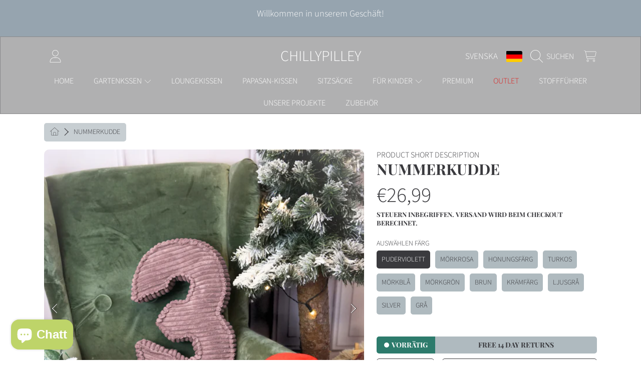

--- FILE ---
content_type: text/html; charset=utf-8
request_url: https://chillypilley.com/sv/products/nummerkudde
body_size: 70744
content:
<!doctype html>
<html class="no-js" lang="sv">
<head>
  <meta charset="utf-8" />
  <meta http-equiv="X-UA-Compatible" content="IE=edge" />
  <meta name="viewport" content="height=device-height, width=device-width, initial-scale=1.0, minimum-scale=1.0, maximum-scale=5" />
  <meta name="theme-color" content="" />
  <link rel="canonical" href="https://chillypilley.com/sv/products/nummerkudde">
  <link rel="preconnect" href="https://cdn.shopify.com" crossorigin>
  <!-- ======================= Honey Theme V6.1.0 ========================= --><link rel="preconnect" href="https://fonts.shopifycdn.com" crossorigin><title>
    Nummerkudde
 &ndash; chillypilley</title><meta name="description" content="Upptäck den magiska julstämningen med vår speciella kollektion! Vi presenterar för dig en unik kudde i form av ett nummer gjord av mjuk manchester, tillgänglig i olika färger. En perfekt dekoration för dina juldekorationer eller en originalpresent till dina nära och kära! Känn den festliga mysigheten med våra limited e">

<meta property="og:site_name" content="chillypilley">
<meta property="og:url" content="https://chillypilley.com/sv/products/nummerkudde">
<meta property="og:title" content="Nummerkudde">
<meta property="og:type" content="product">
<meta property="og:description" content="Upptäck den magiska julstämningen med vår speciella kollektion! Vi presenterar för dig en unik kudde i form av ett nummer gjord av mjuk manchester, tillgänglig i olika färger. En perfekt dekoration för dina juldekorationer eller en originalpresent till dina nära och kära! Känn den festliga mysigheten med våra limited e"><meta property="og:image" content="http://chillypilley.com/cdn/shop/files/poduchowoLUTY25-152.jpg?v=1740127878">
  <meta property="og:image:secure_url" content="https://chillypilley.com/cdn/shop/files/poduchowoLUTY25-152.jpg?v=1740127878">
  <meta property="og:image:width" content="2667">
  <meta property="og:image:height" content="4000"><meta property="og:price:amount" content="26,99">
  <meta property="og:price:currency" content="EUR"><meta name="twitter:card" content="summary_large_image">
<meta name="twitter:title" content="Nummerkudde">
<meta name="twitter:description" content="Upptäck den magiska julstämningen med vår speciella kollektion! Vi presenterar för dig en unik kudde i form av ett nummer gjord av mjuk manchester, tillgänglig i olika färger. En perfekt dekoration för dina juldekorationer eller en originalpresent till dina nära och kära! Känn den festliga mysigheten med våra limited e">


  <script src="//chillypilley.com/cdn/shop/t/5/assets/fontawesome.js?v=86481485040245688611704280598" defer="defer"></script>
  <script src="//chillypilley.com/cdn/shop/t/5/assets/vendor.js?v=139688548581907271591704280598" defer="defer"></script>
  <script src="//chillypilley.com/cdn/shop/t/5/assets/constants.js?v=58251544750838685771704280597" defer="defer"></script>
  <script src="//chillypilley.com/cdn/shop/t/5/assets/pubsub.js?v=158357773527763999511704280599" defer="defer"></script>
  <script src="//chillypilley.com/cdn/shop/t/5/assets/global.js?v=178868235948619829081704280598" defer="defer"></script>
  <script src="//chillypilley.com/cdn/shop/t/5/assets/variants.js?v=111129204536762146961704280598" defer="defer"></script>
  <script src="//chillypilley.com/cdn/shop/t/5/assets/lite-gallery.js?v=94875188099143747681704280597" defer="defer"></script>
  <meta name="google-site-verification" content="ypmV881sl43kJACi4CBjvDxVRDJtgq-HLw_zmRP9qGg" />
  <meta name="google-site-verification" content="Yhj-IOLwXigVpIHlt-HxBlVk0m_XVkv0QT70NHAuHeQ" />
  <script>window.performance && window.performance.mark && window.performance.mark('shopify.content_for_header.start');</script><meta name="google-site-verification" content="_m11goCjq3v2ldsnbEbsZ5EYdoRxcn1Gn_dcp076v_E">
<meta name="facebook-domain-verification" content="lh19s6hgez53tr8ikutbba40xbrwn8">
<meta id="shopify-digital-wallet" name="shopify-digital-wallet" content="/70400475430/digital_wallets/dialog">
<meta name="shopify-checkout-api-token" content="55af7c0589bb2cc3fa52958c56ece301">
<meta id="in-context-paypal-metadata" data-shop-id="70400475430" data-venmo-supported="false" data-environment="production" data-locale="en_US" data-paypal-v4="true" data-currency="EUR">
<link rel="alternate" hreflang="x-default" href="https://chillypilley.com/products/cyferka-poso">
<link rel="alternate" hreflang="de" href="https://chillypilley.com/products/cyferka-poso">
<link rel="alternate" hreflang="fr" href="https://chillypilley.com/fr/products/cyferka-poso">
<link rel="alternate" hreflang="sv" href="https://chillypilley.com/sv/products/nummerkudde">
<link rel="alternate" hreflang="es" href="https://chillypilley.com/es/products/cojin-decorativo-letras-pana">
<link rel="alternate" hreflang="it" href="https://chillypilley.com/it/products/cyferka-poso">
<link rel="alternate" hreflang="fr-FR" href="https://chillypilley.fr/products/cyferka-poso">
<link rel="alternate" hreflang="de-FR" href="https://chillypilley.fr/de/products/cyferka-poso">
<link rel="alternate" hreflang="it-FR" href="https://chillypilley.fr/it/products/cyferka-poso">
<link rel="alternate" hreflang="es-FR" href="https://chillypilley.fr/es/products/cojin-decorativo-letras-pana">
<link rel="alternate" hreflang="sv-FR" href="https://chillypilley.fr/sv/products/nummerkudde">
<link rel="alternate" hreflang="it-IT" href="https://chillypilley.it/products/cyferka-poso">
<link rel="alternate" hreflang="de-IT" href="https://chillypilley.it/de/products/cyferka-poso">
<link rel="alternate" hreflang="es-IT" href="https://chillypilley.it/es/products/cojin-decorativo-letras-pana">
<link rel="alternate" hreflang="sv-IT" href="https://chillypilley.it/sv/products/nummerkudde">
<link rel="alternate" type="application/json+oembed" href="https://chillypilley.com/sv/products/nummerkudde.oembed">
<script async="async" src="/checkouts/internal/preloads.js?locale=sv-DE"></script>
<script id="shopify-features" type="application/json">{"accessToken":"55af7c0589bb2cc3fa52958c56ece301","betas":["rich-media-storefront-analytics"],"domain":"chillypilley.com","predictiveSearch":true,"shopId":70400475430,"locale":"sv"}</script>
<script>var Shopify = Shopify || {};
Shopify.shop = "chillypilley-com.myshopify.com";
Shopify.locale = "sv";
Shopify.currency = {"active":"EUR","rate":"1.0"};
Shopify.country = "DE";
Shopify.theme = {"name":"Honey","id":157116465501,"schema_name":"Honey","schema_version":"6.1.0","theme_store_id":2160,"role":"main"};
Shopify.theme.handle = "null";
Shopify.theme.style = {"id":null,"handle":null};
Shopify.cdnHost = "chillypilley.com/cdn";
Shopify.routes = Shopify.routes || {};
Shopify.routes.root = "/sv/";</script>
<script type="module">!function(o){(o.Shopify=o.Shopify||{}).modules=!0}(window);</script>
<script>!function(o){function n(){var o=[];function n(){o.push(Array.prototype.slice.apply(arguments))}return n.q=o,n}var t=o.Shopify=o.Shopify||{};t.loadFeatures=n(),t.autoloadFeatures=n()}(window);</script>
<script id="shop-js-analytics" type="application/json">{"pageType":"product"}</script>
<script defer="defer" async type="module" src="//chillypilley.com/cdn/shopifycloud/shop-js/modules/v2/client.init-shop-cart-sync_B-R_xLDe.sv.esm.js"></script>
<script defer="defer" async type="module" src="//chillypilley.com/cdn/shopifycloud/shop-js/modules/v2/chunk.common_BsFeNlWi.esm.js"></script>
<script type="module">
  await import("//chillypilley.com/cdn/shopifycloud/shop-js/modules/v2/client.init-shop-cart-sync_B-R_xLDe.sv.esm.js");
await import("//chillypilley.com/cdn/shopifycloud/shop-js/modules/v2/chunk.common_BsFeNlWi.esm.js");

  window.Shopify.SignInWithShop?.initShopCartSync?.({"fedCMEnabled":true,"windoidEnabled":true});

</script>
<script>(function() {
  var isLoaded = false;
  function asyncLoad() {
    if (isLoaded) return;
    isLoaded = true;
    var urls = ["https:\/\/cdn.shopify.com\/s\/files\/1\/0597\/3783\/3627\/files\/tptinstall.min.js?v=1718591634\u0026t=tapita-seo-script-tags\u0026shop=chillypilley-com.myshopify.com"];
    for (var i = 0; i < urls.length; i++) {
      var s = document.createElement('script');
      s.type = 'text/javascript';
      s.async = true;
      s.src = urls[i];
      var x = document.getElementsByTagName('script')[0];
      x.parentNode.insertBefore(s, x);
    }
  };
  if(window.attachEvent) {
    window.attachEvent('onload', asyncLoad);
  } else {
    window.addEventListener('load', asyncLoad, false);
  }
})();</script>
<script id="__st">var __st={"a":70400475430,"offset":3600,"reqid":"12b2f987-64aa-41d5-90c9-89fc051f87d4-1768935131","pageurl":"chillypilley.com\/sv\/products\/nummerkudde","u":"9aaa5207c367","p":"product","rtyp":"product","rid":8798996955485};</script>
<script>window.ShopifyPaypalV4VisibilityTracking = true;</script>
<script id="captcha-bootstrap">!function(){'use strict';const t='contact',e='account',n='new_comment',o=[[t,t],['blogs',n],['comments',n],[t,'customer']],c=[[e,'customer_login'],[e,'guest_login'],[e,'recover_customer_password'],[e,'create_customer']],r=t=>t.map((([t,e])=>`form[action*='/${t}']:not([data-nocaptcha='true']) input[name='form_type'][value='${e}']`)).join(','),a=t=>()=>t?[...document.querySelectorAll(t)].map((t=>t.form)):[];function s(){const t=[...o],e=r(t);return a(e)}const i='password',u='form_key',d=['recaptcha-v3-token','g-recaptcha-response','h-captcha-response',i],f=()=>{try{return window.sessionStorage}catch{return}},m='__shopify_v',_=t=>t.elements[u];function p(t,e,n=!1){try{const o=window.sessionStorage,c=JSON.parse(o.getItem(e)),{data:r}=function(t){const{data:e,action:n}=t;return t[m]||n?{data:e,action:n}:{data:t,action:n}}(c);for(const[e,n]of Object.entries(r))t.elements[e]&&(t.elements[e].value=n);n&&o.removeItem(e)}catch(o){console.error('form repopulation failed',{error:o})}}const l='form_type',E='cptcha';function T(t){t.dataset[E]=!0}const w=window,h=w.document,L='Shopify',v='ce_forms',y='captcha';let A=!1;((t,e)=>{const n=(g='f06e6c50-85a8-45c8-87d0-21a2b65856fe',I='https://cdn.shopify.com/shopifycloud/storefront-forms-hcaptcha/ce_storefront_forms_captcha_hcaptcha.v1.5.2.iife.js',D={infoText:'Skyddas av hCaptcha',privacyText:'Integritet',termsText:'Villkor'},(t,e,n)=>{const o=w[L][v],c=o.bindForm;if(c)return c(t,g,e,D).then(n);var r;o.q.push([[t,g,e,D],n]),r=I,A||(h.body.append(Object.assign(h.createElement('script'),{id:'captcha-provider',async:!0,src:r})),A=!0)});var g,I,D;w[L]=w[L]||{},w[L][v]=w[L][v]||{},w[L][v].q=[],w[L][y]=w[L][y]||{},w[L][y].protect=function(t,e){n(t,void 0,e),T(t)},Object.freeze(w[L][y]),function(t,e,n,w,h,L){const[v,y,A,g]=function(t,e,n){const i=e?o:[],u=t?c:[],d=[...i,...u],f=r(d),m=r(i),_=r(d.filter((([t,e])=>n.includes(e))));return[a(f),a(m),a(_),s()]}(w,h,L),I=t=>{const e=t.target;return e instanceof HTMLFormElement?e:e&&e.form},D=t=>v().includes(t);t.addEventListener('submit',(t=>{const e=I(t);if(!e)return;const n=D(e)&&!e.dataset.hcaptchaBound&&!e.dataset.recaptchaBound,o=_(e),c=g().includes(e)&&(!o||!o.value);(n||c)&&t.preventDefault(),c&&!n&&(function(t){try{if(!f())return;!function(t){const e=f();if(!e)return;const n=_(t);if(!n)return;const o=n.value;o&&e.removeItem(o)}(t);const e=Array.from(Array(32),(()=>Math.random().toString(36)[2])).join('');!function(t,e){_(t)||t.append(Object.assign(document.createElement('input'),{type:'hidden',name:u})),t.elements[u].value=e}(t,e),function(t,e){const n=f();if(!n)return;const o=[...t.querySelectorAll(`input[type='${i}']`)].map((({name:t})=>t)),c=[...d,...o],r={};for(const[a,s]of new FormData(t).entries())c.includes(a)||(r[a]=s);n.setItem(e,JSON.stringify({[m]:1,action:t.action,data:r}))}(t,e)}catch(e){console.error('failed to persist form',e)}}(e),e.submit())}));const S=(t,e)=>{t&&!t.dataset[E]&&(n(t,e.some((e=>e===t))),T(t))};for(const o of['focusin','change'])t.addEventListener(o,(t=>{const e=I(t);D(e)&&S(e,y())}));const B=e.get('form_key'),M=e.get(l),P=B&&M;t.addEventListener('DOMContentLoaded',(()=>{const t=y();if(P)for(const e of t)e.elements[l].value===M&&p(e,B);[...new Set([...A(),...v().filter((t=>'true'===t.dataset.shopifyCaptcha))])].forEach((e=>S(e,t)))}))}(h,new URLSearchParams(w.location.search),n,t,e,['guest_login'])})(!0,!0)}();</script>
<script integrity="sha256-4kQ18oKyAcykRKYeNunJcIwy7WH5gtpwJnB7kiuLZ1E=" data-source-attribution="shopify.loadfeatures" defer="defer" src="//chillypilley.com/cdn/shopifycloud/storefront/assets/storefront/load_feature-a0a9edcb.js" crossorigin="anonymous"></script>
<script data-source-attribution="shopify.dynamic_checkout.dynamic.init">var Shopify=Shopify||{};Shopify.PaymentButton=Shopify.PaymentButton||{isStorefrontPortableWallets:!0,init:function(){window.Shopify.PaymentButton.init=function(){};var t=document.createElement("script");t.src="https://chillypilley.com/cdn/shopifycloud/portable-wallets/latest/portable-wallets.sv.js",t.type="module",document.head.appendChild(t)}};
</script>
<script data-source-attribution="shopify.dynamic_checkout.buyer_consent">
  function portableWalletsHideBuyerConsent(e){var t=document.getElementById("shopify-buyer-consent"),n=document.getElementById("shopify-subscription-policy-button");t&&n&&(t.classList.add("hidden"),t.setAttribute("aria-hidden","true"),n.removeEventListener("click",e))}function portableWalletsShowBuyerConsent(e){var t=document.getElementById("shopify-buyer-consent"),n=document.getElementById("shopify-subscription-policy-button");t&&n&&(t.classList.remove("hidden"),t.removeAttribute("aria-hidden"),n.addEventListener("click",e))}window.Shopify?.PaymentButton&&(window.Shopify.PaymentButton.hideBuyerConsent=portableWalletsHideBuyerConsent,window.Shopify.PaymentButton.showBuyerConsent=portableWalletsShowBuyerConsent);
</script>
<script>
  function portableWalletsCleanup(e){e&&e.src&&console.error("Failed to load portable wallets script "+e.src);var t=document.querySelectorAll("shopify-accelerated-checkout .shopify-payment-button__skeleton, shopify-accelerated-checkout-cart .wallet-cart-button__skeleton"),e=document.getElementById("shopify-buyer-consent");for(let e=0;e<t.length;e++)t[e].remove();e&&e.remove()}function portableWalletsNotLoadedAsModule(e){e instanceof ErrorEvent&&"string"==typeof e.message&&e.message.includes("import.meta")&&"string"==typeof e.filename&&e.filename.includes("portable-wallets")&&(window.removeEventListener("error",portableWalletsNotLoadedAsModule),window.Shopify.PaymentButton.failedToLoad=e,"loading"===document.readyState?document.addEventListener("DOMContentLoaded",window.Shopify.PaymentButton.init):window.Shopify.PaymentButton.init())}window.addEventListener("error",portableWalletsNotLoadedAsModule);
</script>

<script type="module" src="https://chillypilley.com/cdn/shopifycloud/portable-wallets/latest/portable-wallets.sv.js" onError="portableWalletsCleanup(this)" crossorigin="anonymous"></script>
<script nomodule>
  document.addEventListener("DOMContentLoaded", portableWalletsCleanup);
</script>

<script id='scb4127' type='text/javascript' async='' src='https://chillypilley.com/cdn/shopifycloud/privacy-banner/storefront-banner.js'></script><link id="shopify-accelerated-checkout-styles" rel="stylesheet" media="screen" href="https://chillypilley.com/cdn/shopifycloud/portable-wallets/latest/accelerated-checkout-backwards-compat.css" crossorigin="anonymous">
<style id="shopify-accelerated-checkout-cart">
        #shopify-buyer-consent {
  margin-top: 1em;
  display: inline-block;
  width: 100%;
}

#shopify-buyer-consent.hidden {
  display: none;
}

#shopify-subscription-policy-button {
  background: none;
  border: none;
  padding: 0;
  text-decoration: underline;
  font-size: inherit;
  cursor: pointer;
}

#shopify-subscription-policy-button::before {
  box-shadow: none;
}

      </style>
<script id="sections-script" data-sections="announcement-bar,header,newsletter" defer="defer" src="//chillypilley.com/cdn/shop/t/5/compiled_assets/scripts.js?v=863"></script>
<script>window.performance && window.performance.mark && window.performance.mark('shopify.content_for_header.end');</script>

  

  <style data-shopify>
    @font-face {
  font-family: "Source Sans Pro";
  font-weight: 300;
  font-style: normal;
  font-display: swap;
  src: url("//chillypilley.com/cdn/fonts/source_sans_pro/sourcesanspro_n3.f1c70856e459d6c7cac6b39dc007cd6db2de36a7.woff2") format("woff2"),
       url("//chillypilley.com/cdn/fonts/source_sans_pro/sourcesanspro_n3.16ca38b458155b1bbaf530a39044aff8b1bea589.woff") format("woff");
}

    @font-face {
  font-family: "Source Sans Pro";
  font-weight: 700;
  font-style: normal;
  font-display: swap;
  src: url("//chillypilley.com/cdn/fonts/source_sans_pro/sourcesanspro_n7.41cbad1715ffa6489ec3aab1c16fda6d5bdf2235.woff2") format("woff2"),
       url("//chillypilley.com/cdn/fonts/source_sans_pro/sourcesanspro_n7.01173495588557d2be0eb2bb2ecdf8e4f01cf917.woff") format("woff");
}

    @font-face {
  font-family: "Source Sans Pro";
  font-weight: 300;
  font-style: italic;
  font-display: swap;
  src: url("//chillypilley.com/cdn/fonts/source_sans_pro/sourcesanspro_i3.0f3bfbf4b0413c7b3bed7a5907f237e04facd412.woff2") format("woff2"),
       url("//chillypilley.com/cdn/fonts/source_sans_pro/sourcesanspro_i3.c7807cc00bfb19218f5bceba9fb64af636199464.woff") format("woff");
}

    @font-face {
  font-family: "Source Sans Pro";
  font-weight: 700;
  font-style: italic;
  font-display: swap;
  src: url("//chillypilley.com/cdn/fonts/source_sans_pro/sourcesanspro_i7.98bb15b3a23880a6e1d86ade6dbb197526ff768d.woff2") format("woff2"),
       url("//chillypilley.com/cdn/fonts/source_sans_pro/sourcesanspro_i7.6274cea5e22a575d33653322a4399caadffb1338.woff") format("woff");
}

    @font-face {
  font-family: "Playfair Display";
  font-weight: 700;
  font-style: normal;
  font-display: swap;
  src: url("//chillypilley.com/cdn/fonts/playfair_display/playfairdisplay_n7.592b3435e0fff3f50b26d410c73ae7ec893f6910.woff2") format("woff2"),
       url("//chillypilley.com/cdn/fonts/playfair_display/playfairdisplay_n7.998b1417dec711058cce2abb61a0b8c59066498f.woff") format("woff");
}

    @font-face {
  font-family: "Playfair Display";
  font-weight: 700;
  font-style: normal;
  font-display: swap;
  src: url("//chillypilley.com/cdn/fonts/playfair_display/playfairdisplay_n7.592b3435e0fff3f50b26d410c73ae7ec893f6910.woff2") format("woff2"),
       url("//chillypilley.com/cdn/fonts/playfair_display/playfairdisplay_n7.998b1417dec711058cce2abb61a0b8c59066498f.woff") format("woff");
}

    @font-face {
  font-family: "Playfair Display";
  font-weight: 700;
  font-style: normal;
  font-display: swap;
  src: url("//chillypilley.com/cdn/fonts/playfair_display/playfairdisplay_n7.592b3435e0fff3f50b26d410c73ae7ec893f6910.woff2") format("woff2"),
       url("//chillypilley.com/cdn/fonts/playfair_display/playfairdisplay_n7.998b1417dec711058cce2abb61a0b8c59066498f.woff") format("woff");
}


    :root {
      --font-heading-family: "Playfair Display", serif;
      --font-heading-style: normal;
      --font-heading-weight: 700;
      --font-heading-line-height: 1;

      --font-body-family: "Source Sans Pro", sans-serif;
      --font-body-style: normal;
      --font-body-weight: 300;
      --font-body-weight-bold: 600;

      --font-button-family: "Playfair Display", serif;
      --font-button-style: normal;
      --font-button-weight: 700;

      --font-accent-family: "Playfair Display", serif;
      --font-accent-style: normal;
      --font-accent-weight: 700;

      --font-subheading-family: "Playfair Display", serif;
      --font-subheading-style: normal;
      --font-subheading-weight: 700;
      --font-subheading-scale: 1.0;

      --font-price-family: "Source Sans Pro", sans-serif;
      --font-price-style: normal;
      --font-price-weight: 300;
      --font-price-scale: 1.0;

      --font-body-scale: 1.0;
      --font-button-scale: 1.0;
      --font-accent-scale: 1.0;
      --font-heading-scale: 1.0;

      --color-base-primary-background: 255, 255, 255;
      --color-base-primary-text-1: 58, 58, 62;
      --color-base-primary-text-2: 58, 58, 62;
      --color-base-primary-button: 58, 58, 62;
      --color-base-primary-button-text: 255, 255, 255;
      --color-base-errors-1: 221, 29, 29;
      --color-base-alt-background-1: 58, 58, 62;
      --color-base-alt-1-text-1: 255, 255, 255;
      --color-base-alt-1-text-2: 255, 255, 255;
      --color-base-alt-button-1: 255, 255, 255;
      --color-base-alt-button-text-1: 58, 58, 62;
      --color-base-errors-2: 255, 255, 255;
      --color-base-alt-background-2: 152, 175, 198;
      --color-base-alt-2-text-1: 58, 58, 62;
      --color-base-alt-2-text-2: 58, 58, 62;
      --color-base-alt-button-2: 58, 58, 62;
      --color-base-alt-button-text-2: 255, 255, 255;
      --color-base-errors-3: 221, 29, 29;
      --color-base-alt-background-3: 191, 207, 189;
      --color-base-alt-3-text-1: 58, 58, 62;
      --color-base-alt-3-text-2: 58, 58, 62;
      --color-base-alt-button-3: 58, 58, 62;
      --color-base-alt-button-text-3: 255, 255, 255;
      --color-base-errors-4: 221, 29, 29;
      --color-base-background-modal: 175, 186, 191;
      --color-base-modal-text-1: 58, 58, 62;
      --color-base-modal-text-2: 58, 58, 62;
      --color-base-modal-button: 58, 58, 62;
      --color-base-modal-button-text: 255, 255, 255;
      --color-base-errors-5: 152, 75, 44;
      --color-base-sale: 172, 68, 68;
      --color-base-promo-tag-background: 152, 75, 44;
      --color-base-promo-tag-text: 255, 255, 255;
      --color-base-notification: 45, 123, 108;
      --color-base-notification-text: 255, 255, 255;

      --page-width: 75rem;
      --page-width-margin: 2rem;

      --border-radius: 1.0;
    }

    *,
    *::before,
    *::after {
      box-sizing: inherit;
    }

    html {
      box-sizing: border-box;
      font-size: calc(var(--font-body-scale) * 100%);
    }

    body {
      display: grid;
      grid-template-rows: auto auto 1fr auto;
      grid-template-columns: 100%;
      min-height: 100%;
      margin: 0;
      font-size: 1rem;
      line-height: calc(1 + 0.25 / var(--font-body-scale));
      font-family: var(--font-body-family);
      font-style: var(--font-body-style);
      font-weight: var(--font-body-weight);
    }

    @media screen and (max-width: 768px) {
      body {
        font-size: 1.0625rem;
      }
    }
  </style>

  <link rel="preload" href="//chillypilley.com/cdn/shop/t/5/assets/slick.css?v=142321919605730336401704280597" as="style" onload="this.onload=null;this.rel='stylesheet'">
  <noscript><link rel="stylesheet" href="//chillypilley.com/cdn/shop/t/5/assets/slick.css?v=142321919605730336401704280597"></noscript>
  <link href="//chillypilley.com/cdn/shop/t/5/assets/slick-theme.css?v=29770268098597670241704280598" rel="stylesheet" type="text/css" media="all" />
  <link href="//chillypilley.com/cdn/shop/t/5/assets/base.css?v=168504673247143620071704300213" rel="stylesheet" type="text/css" media="all" />
  <link href="//chillypilley.com/cdn/shop/t/5/assets/section-sub-footer.css?v=173508513896694637681704280597" rel="stylesheet" type="text/css" media="all" />
<link rel="preload" as="font" href="//chillypilley.com/cdn/fonts/source_sans_pro/sourcesanspro_n3.f1c70856e459d6c7cac6b39dc007cd6db2de36a7.woff2" type="font/woff2" crossorigin><link rel="preload" as="font" href="//chillypilley.com/cdn/fonts/playfair_display/playfairdisplay_n7.592b3435e0fff3f50b26d410c73ae7ec893f6910.woff2" type="font/woff2" crossorigin><link rel="preload" as="font" href="//chillypilley.com/cdn/fonts/playfair_display/playfairdisplay_n7.592b3435e0fff3f50b26d410c73ae7ec893f6910.woff2" type="font/woff2" crossorigin><link rel="preload" as="font" href="//chillypilley.com/cdn/fonts/playfair_display/playfairdisplay_n7.592b3435e0fff3f50b26d410c73ae7ec893f6910.woff2" type="font/woff2" crossorigin><link rel="stylesheet" href="//chillypilley.com/cdn/shop/t/5/assets/component-predictive-search.css?v=88217863069343047591704280598" media="print" onload="this.media='all'"><script>
    document.documentElement.className = document.documentElement.className.replace('no-js', 'js');

    if (Shopify.designMode) {
      document.documentElement.classList.add('shopify-design-mode');
    }
  </script>
  <!-- Google tag (gtag.js) - Google Ads: AW-11421264827 -->
    <script async src="https://www.googletagmanager.com/gtag/js?id=AW-11421264827"></script>
    <script>
      window.dataLayer = window.dataLayer || [];
      function gtag(){dataLayer.push(arguments);}
      gtag('js', new Date());
      gtag('config','AW-11421264827', {'allow_enhanced_conversions':true})
    </script>
    
    <script>
    gtag('event','view_item', {
      'value': 26.99,
      'items': [
       {
          'id': 49373257040221,
          'google_business_vertical': 'retail'
        }, {
          'id': 49373257072989,
          'google_business_vertical': 'retail'
        }, {
          'id': 49373257105757,
          'google_business_vertical': 'retail'
        }, {
          'id': 49373257138525,
          'google_business_vertical': 'retail'
        }, {
          'id': 49373257171293,
          'google_business_vertical': 'retail'
        }, {
          'id': 49373257204061,
          'google_business_vertical': 'retail'
        }, {
          'id': 49373257236829,
          'google_business_vertical': 'retail'
        }, {
          'id': 49373257269597,
          'google_business_vertical': 'retail'
        }, {
          'id': 49373257302365,
          'google_business_vertical': 'retail'
        }, {
          'id': 49373257335133,
          'google_business_vertical': 'retail'
        }, {
          'id': 49373257367901,
          'google_business_vertical': 'retail'
        },
      ]
    });
    </script>
    
    
    <!-- Shoper Kampanie - Microsoft Ads -->
    <script>(function(w,d,t,r,u){var f,n,i;w[u]=w[u]||[],f=function(){var o={ti:"187087652"};o.q=w[u],w[u]=new UET(o),w[u].push("pageLoad")},n=d.createElement(t),n.src=r,n.async=1,n.onload=n.onreadystatechange=function(){var s=this.readyState;s&&s!=="loaded"&&s!=="complete"||(f(),n.onload=n.onreadystatechange=null)},i=d.getElementsByTagName(t)[0],i.parentNode.insertBefore(n,i)})(window,document,"script","//bat.bing.com/bat.js","uetq");</script>
    <meta name="msvalidate.01" content="8296CADA846013A206B43EC0335BE84A" />
<!-- BEGIN app block: shopify://apps/judge-me-reviews/blocks/judgeme_core/61ccd3b1-a9f2-4160-9fe9-4fec8413e5d8 --><!-- Start of Judge.me Core -->






<link rel="dns-prefetch" href="https://cdnwidget.judge.me">
<link rel="dns-prefetch" href="https://cdn.judge.me">
<link rel="dns-prefetch" href="https://cdn1.judge.me">
<link rel="dns-prefetch" href="https://api.judge.me">

<script data-cfasync='false' class='jdgm-settings-script'>window.jdgmSettings={"pagination":5,"disable_web_reviews":false,"badge_no_review_text":"Inga recensioner","badge_n_reviews_text":"{{ n }} recension/recensioner","badge_star_color":"#abbabf","hide_badge_preview_if_no_reviews":true,"badge_hide_text":false,"enforce_center_preview_badge":false,"widget_title":"Kundrecensioner","widget_open_form_text":"Skriv en recension","widget_close_form_text":"Avbryt recension","widget_refresh_page_text":"Uppdatera sidan","widget_summary_text":"Baserat på {{ number_of_reviews }} recension/recensioner","widget_no_review_text":"Var först med att skriva en recension","widget_name_field_text":"Visningsnamn","widget_verified_name_field_text":"Verifierat namn (offentligt)","widget_name_placeholder_text":"Visningsnamn","widget_required_field_error_text":"Detta fält är obligatoriskt.","widget_email_field_text":"E-postadress","widget_verified_email_field_text":"Verifierad e-post (privat, kan inte redigeras)","widget_email_placeholder_text":"Din e-postadress","widget_email_field_error_text":"Ange en giltig e-postadress.","widget_rating_field_text":"Betyg","widget_review_title_field_text":"Rubrik","widget_review_title_placeholder_text":"Ge din recension en rubrik","widget_review_body_field_text":"Recensionsinnehåll","widget_review_body_placeholder_text":"Börja skriva här...","widget_pictures_field_text":"Bild/Video (valfritt)","widget_submit_review_text":"Skicka recension","widget_submit_verified_review_text":"Skicka verifierad recension","widget_submit_success_msg_with_auto_publish":"Tack! Uppdatera sidan om några ögonblick för att se din recension. Du kan ta bort eller redigera din recension genom att logga in på \u003ca href='https://judge.me/login' target='_blank' rel='nofollow noopener'\u003eJudge.me\u003c/a\u003e","widget_submit_success_msg_no_auto_publish":"Tack! Din recension kommer att publiceras så snart den har godkänts av butiksadministratören. Du kan ta bort eller redigera din recension genom att logga in på \u003ca href='https://judge.me/login' target='_blank' rel='nofollow noopener'\u003eJudge.me\u003c/a\u003e","widget_show_default_reviews_out_of_total_text":"Visar {{ n_reviews_shown }} av {{ n_reviews }} recensioner.","widget_show_all_link_text":"Visa alla","widget_show_less_link_text":"Visa färre","widget_author_said_text":"{{ reviewer_name }} sade:","widget_days_text":"{{ n }} dag/dagar sedan","widget_weeks_text":"{{ n }} vecka/veckor sedan","widget_months_text":"{{ n }} månad/månader sedan","widget_years_text":"{{ n }} år sedan","widget_yesterday_text":"Igår","widget_today_text":"Idag","widget_replied_text":"\u003e\u003e {{ shop_name }} svarade:","widget_read_more_text":"Läs mer","widget_reviewer_name_as_initial":"","widget_rating_filter_color":"#fbcd0a","widget_rating_filter_see_all_text":"Se alla recensioner","widget_sorting_most_recent_text":"Senaste","widget_sorting_highest_rating_text":"Högsta betyg","widget_sorting_lowest_rating_text":"Lägsta betyg","widget_sorting_with_pictures_text":"Bara bilder","widget_sorting_most_helpful_text":"Mest hjälpsamma","widget_open_question_form_text":"Ställ en fråga","widget_reviews_subtab_text":"Recensioner","widget_questions_subtab_text":"Frågor","widget_question_label_text":"Fråga","widget_answer_label_text":"Svar","widget_question_placeholder_text":"Skriv din fråga här","widget_submit_question_text":"Skicka fråga","widget_question_submit_success_text":"Tack för din fråga! Vi meddelar dig när den blir besvarad.","widget_star_color":"#abbabf","verified_badge_text":"Verifierad","verified_badge_bg_color":"","verified_badge_text_color":"","verified_badge_placement":"left-of-reviewer-name","widget_review_max_height":"","widget_hide_border":false,"widget_social_share":false,"widget_thumb":false,"widget_review_location_show":false,"widget_location_format":"","all_reviews_include_out_of_store_products":true,"all_reviews_out_of_store_text":"(utanför butiken)","all_reviews_pagination":100,"all_reviews_product_name_prefix_text":"om","enable_review_pictures":true,"enable_question_anwser":false,"widget_theme":"default","review_date_format":"mm/dd/yyyy","default_sort_method":"most-recent","widget_product_reviews_subtab_text":"Produktrecensioner","widget_shop_reviews_subtab_text":"Butiksrecensioner","widget_other_products_reviews_text":"Recensioner för andra produkter","widget_store_reviews_subtab_text":"Butiksrecensioner","widget_no_store_reviews_text":"Denna butik har ännu inte fått några recensioner","widget_web_restriction_product_reviews_text":"Denna produkt har ännu inte fått några recensioner","widget_no_items_text":"Inga element hittades","widget_show_more_text":"Visa mer","widget_write_a_store_review_text":"Skriv en butiksrecension","widget_other_languages_heading":"Recensioner på andra språk","widget_translate_review_text":"Översätt recension till {{ language }}","widget_translating_review_text":"Översätter...","widget_show_original_translation_text":"Visa original ({{ language }})","widget_translate_review_failed_text":"Recensionen kunde inte översättas.","widget_translate_review_retry_text":"Försök igen","widget_translate_review_try_again_later_text":"Försök igen senare","show_product_url_for_grouped_product":false,"widget_sorting_pictures_first_text":"Bilder först","show_pictures_on_all_rev_page_mobile":false,"show_pictures_on_all_rev_page_desktop":false,"floating_tab_hide_mobile_install_preference":false,"floating_tab_button_name":"★ Recensioner","floating_tab_title":"Låt kunderna tala för oss","floating_tab_button_color":"","floating_tab_button_background_color":"","floating_tab_url":"","floating_tab_url_enabled":false,"floating_tab_tab_style":"text","all_reviews_text_badge_text":"Kunder betygsätter oss {{ shop.metafields.judgeme.all_reviews_rating | round: 1 }}/5 baserat på {{ shop.metafields.judgeme.all_reviews_count }} recensioner.","all_reviews_text_badge_text_branded_style":"{{ shop.metafields.judgeme.all_reviews_rating | round: 1 }} av 5 stjärnor baserat på {{ shop.metafields.judgeme.all_reviews_count }} recensioner","is_all_reviews_text_badge_a_link":false,"show_stars_for_all_reviews_text_badge":false,"all_reviews_text_badge_url":"","all_reviews_text_style":"text","all_reviews_text_color_style":"judgeme_brand_color","all_reviews_text_color":"#108474","all_reviews_text_show_jm_brand":true,"featured_carousel_show_header":true,"featured_carousel_title":"Låt kunderna tala för oss","testimonials_carousel_title":"Kunderna säger oss","videos_carousel_title":"Verkliga kundberättelser","cards_carousel_title":"Kunderna säger oss","featured_carousel_count_text":"från {{ n }} recensioner","featured_carousel_add_link_to_all_reviews_page":false,"featured_carousel_url":"","featured_carousel_show_images":true,"featured_carousel_autoslide_interval":5,"featured_carousel_arrows_on_the_sides":false,"featured_carousel_height":250,"featured_carousel_width":80,"featured_carousel_image_size":0,"featured_carousel_image_height":250,"featured_carousel_arrow_color":"#eeeeee","verified_count_badge_style":"vintage","verified_count_badge_orientation":"horizontal","verified_count_badge_color_style":"judgeme_brand_color","verified_count_badge_color":"#108474","is_verified_count_badge_a_link":false,"verified_count_badge_url":"","verified_count_badge_show_jm_brand":true,"widget_rating_preset_default":5,"widget_first_sub_tab":"product-reviews","widget_show_histogram":true,"widget_histogram_use_custom_color":false,"widget_pagination_use_custom_color":false,"widget_star_use_custom_color":true,"widget_verified_badge_use_custom_color":false,"widget_write_review_use_custom_color":false,"picture_reminder_submit_button":"Ladda upp bilder","enable_review_videos":true,"mute_video_by_default":false,"widget_sorting_videos_first_text":"Videor först","widget_review_pending_text":"Pågående","featured_carousel_items_for_large_screen":3,"social_share_options_order":"Facebook,Twitter","remove_microdata_snippet":true,"disable_json_ld":false,"enable_json_ld_products":false,"preview_badge_show_question_text":false,"preview_badge_no_question_text":"Inga frågor","preview_badge_n_question_text":"{{ number_of_questions }} fråga/frågor","qa_badge_show_icon":false,"qa_badge_position":"same-row","remove_judgeme_branding":false,"widget_add_search_bar":false,"widget_search_bar_placeholder":"Söka","widget_sorting_verified_only_text":"Endast verifierade","featured_carousel_theme":"default","featured_carousel_show_rating":true,"featured_carousel_show_title":true,"featured_carousel_show_body":true,"featured_carousel_show_date":false,"featured_carousel_show_reviewer":true,"featured_carousel_show_product":false,"featured_carousel_header_background_color":"#108474","featured_carousel_header_text_color":"#ffffff","featured_carousel_name_product_separator":"reviewed","featured_carousel_full_star_background":"#108474","featured_carousel_empty_star_background":"#dadada","featured_carousel_vertical_theme_background":"#f9fafb","featured_carousel_verified_badge_enable":true,"featured_carousel_verified_badge_color":"#108474","featured_carousel_border_style":"round","featured_carousel_review_line_length_limit":3,"featured_carousel_more_reviews_button_text":"Läs fler recensioner","featured_carousel_view_product_button_text":"Visa produkt","all_reviews_page_load_reviews_on":"scroll","all_reviews_page_load_more_text":"Ladda fler recensioner","disable_fb_tab_reviews":false,"enable_ajax_cdn_cache":false,"widget_advanced_speed_features":5,"widget_public_name_text":"visas offentligt som","default_reviewer_name":"John Smith","default_reviewer_name_has_non_latin":true,"widget_reviewer_anonymous":"Anonym","medals_widget_title":"Judge.me Recensionsmedaljer","medals_widget_background_color":"#f9fafb","medals_widget_position":"footer_all_pages","medals_widget_border_color":"#f9fafb","medals_widget_verified_text_position":"left","medals_widget_use_monochromatic_version":false,"medals_widget_elements_color":"#108474","show_reviewer_avatar":true,"widget_invalid_yt_video_url_error_text":"Inte en YouTube-video-URL","widget_max_length_field_error_text":"Ange inte mer än {0} tecken.","widget_show_country_flag":false,"widget_show_collected_via_shop_app":true,"widget_verified_by_shop_badge_style":"light","widget_verified_by_shop_text":"Verifierad av butiken","widget_show_photo_gallery":false,"widget_load_with_code_splitting":true,"widget_ugc_install_preference":false,"widget_ugc_title":"Gjord av oss, delad av dig","widget_ugc_subtitle":"Tagga oss för att se din bild visad på vår sida","widget_ugc_arrows_color":"#ffffff","widget_ugc_primary_button_text":"Köp nu","widget_ugc_primary_button_background_color":"#108474","widget_ugc_primary_button_text_color":"#ffffff","widget_ugc_primary_button_border_width":"0","widget_ugc_primary_button_border_style":"none","widget_ugc_primary_button_border_color":"#108474","widget_ugc_primary_button_border_radius":"25","widget_ugc_secondary_button_text":"Ladda mer","widget_ugc_secondary_button_background_color":"#ffffff","widget_ugc_secondary_button_text_color":"#108474","widget_ugc_secondary_button_border_width":"2","widget_ugc_secondary_button_border_style":"solid","widget_ugc_secondary_button_border_color":"#108474","widget_ugc_secondary_button_border_radius":"25","widget_ugc_reviews_button_text":"Visa recensioner","widget_ugc_reviews_button_background_color":"#ffffff","widget_ugc_reviews_button_text_color":"#108474","widget_ugc_reviews_button_border_width":"2","widget_ugc_reviews_button_border_style":"solid","widget_ugc_reviews_button_border_color":"#108474","widget_ugc_reviews_button_border_radius":"25","widget_ugc_reviews_button_link_to":"judgeme-reviews-page","widget_ugc_show_post_date":true,"widget_ugc_max_width":"800","widget_rating_metafield_value_type":true,"widget_primary_color":"#abbabf","widget_enable_secondary_color":false,"widget_secondary_color":"#edf5f5","widget_summary_average_rating_text":"{{ average_rating }} av 5","widget_media_grid_title":"Kundfoton och videor","widget_media_grid_see_more_text":"Se mer","widget_round_style":false,"widget_show_product_medals":false,"widget_verified_by_judgeme_text":"Verifierad av Judge.me","widget_show_store_medals":true,"widget_verified_by_judgeme_text_in_store_medals":"Verifierad av Judge.me","widget_media_field_exceed_quantity_message":"Tyvärr kan vi bara acceptera {{ max_media }} för en recension.","widget_media_field_exceed_limit_message":"{{ file_name }} är för stor, välj en {{ media_type }} mindre än {{ size_limit }}MB.","widget_review_submitted_text":"Recension inskickad!","widget_question_submitted_text":"Fråga inskickad!","widget_close_form_text_question":"Avbryt","widget_write_your_answer_here_text":"Skriv ditt svar här","widget_enabled_branded_link":true,"widget_show_collected_by_judgeme":false,"widget_reviewer_name_color":"","widget_write_review_text_color":"","widget_write_review_bg_color":"","widget_collected_by_judgeme_text":"insamlad av Judge.me","widget_pagination_type":"standard","widget_load_more_text":"Ladda mer","widget_load_more_color":"#108474","widget_full_review_text":"Fullständig recension","widget_read_more_reviews_text":"Läs fler recensioner","widget_read_questions_text":"Läs frågor","widget_questions_and_answers_text":"Frågor och svar","widget_verified_by_text":"Verifierad av","widget_verified_text":"Verifierad","widget_number_of_reviews_text":"{{ number_of_reviews }} recensioner","widget_back_button_text":"Tillbaka","widget_next_button_text":"Nästa","widget_custom_forms_filter_button":"Filter","custom_forms_style":"vertical","widget_show_review_information":false,"how_reviews_are_collected":"Hur samlas recensioner in?","widget_show_review_keywords":false,"widget_gdpr_statement":"Hur vi använder dina uppgifter: Vi kontaktar dig endast angående den recension du lämnat, och endast om det är nödvändigt. Genom att skicka in din recension godkänner du Judge.me's \u003ca href='https://judge.me/terms' target='_blank' rel='nofollow noopener'\u003evillkor\u003c/a\u003e, \u003ca href='https://judge.me/privacy' target='_blank' rel='nofollow noopener'\u003eintegritetspolicy\u003c/a\u003e och \u003ca href='https://judge.me/content-policy' target='_blank' rel='nofollow noopener'\u003einnehållspolicy\u003c/a\u003e.","widget_multilingual_sorting_enabled":false,"widget_translate_review_content_enabled":false,"widget_translate_review_content_method":"manual","popup_widget_review_selection":"automatically_with_pictures","popup_widget_round_border_style":true,"popup_widget_show_title":true,"popup_widget_show_body":true,"popup_widget_show_reviewer":false,"popup_widget_show_product":true,"popup_widget_show_pictures":true,"popup_widget_use_review_picture":true,"popup_widget_show_on_home_page":true,"popup_widget_show_on_product_page":true,"popup_widget_show_on_collection_page":true,"popup_widget_show_on_cart_page":true,"popup_widget_position":"bottom_left","popup_widget_first_review_delay":5,"popup_widget_duration":5,"popup_widget_interval":5,"popup_widget_review_count":5,"popup_widget_hide_on_mobile":true,"review_snippet_widget_round_border_style":true,"review_snippet_widget_card_color":"#FFFFFF","review_snippet_widget_slider_arrows_background_color":"#FFFFFF","review_snippet_widget_slider_arrows_color":"#000000","review_snippet_widget_star_color":"#108474","show_product_variant":false,"all_reviews_product_variant_label_text":"Variant: ","widget_show_verified_branding":false,"widget_ai_summary_title":"Kunder säger","widget_ai_summary_disclaimer":"AI-driven recensionssammanfattning baserad på senaste kundrecensioner","widget_show_ai_summary":false,"widget_show_ai_summary_bg":false,"widget_show_review_title_input":true,"redirect_reviewers_invited_via_email":"review_widget","request_store_review_after_product_review":false,"request_review_other_products_in_order":false,"review_form_color_scheme":"default","review_form_corner_style":"square","review_form_star_color":{},"review_form_text_color":"#333333","review_form_background_color":"#ffffff","review_form_field_background_color":"#fafafa","review_form_button_color":{},"review_form_button_text_color":"#ffffff","review_form_modal_overlay_color":"#000000","review_content_screen_title_text":"Hur skulle du betygsätta denna produkt?","review_content_introduction_text":"Vi skulle uppskatta om du vill dela med dig lite om din upplevelse.","store_review_form_title_text":"Hur skulle du betygsätta denna butik?","store_review_form_introduction_text":"Vi skulle uppskatta om du vill dela med dig lite om din upplevelse.","show_review_guidance_text":true,"one_star_review_guidance_text":"Dålig","five_star_review_guidance_text":"Bra","customer_information_screen_title_text":"Om dig","customer_information_introduction_text":"Berätta gärna mer om dig.","custom_questions_screen_title_text":"Din upplevelse mer i detalj","custom_questions_introduction_text":"Här är några frågor som hjälper oss att förstå mer om din upplevelse.","review_submitted_screen_title_text":"Tack för din recension!","review_submitted_screen_thank_you_text":"Vi behandlar den och den kommer att visas i butiken snart.","review_submitted_screen_email_verification_text":"Vänligen bekräfta din e-post genom att klicka på länken vi just skickade dig. Detta hjälper oss att hålla recensionerna autentiska.","review_submitted_request_store_review_text":"Vill du dela din shoppingupplevelse med oss?","review_submitted_review_other_products_text":"Vill du recensera dessa produkter?","store_review_screen_title_text":"Vill du dela din upplevelse av shopping med oss?","store_review_introduction_text":"Vi uppskattar din feedback och använder den för att förbättra. Vänligen dela med dig om du har några tankar eller förslag.","reviewer_media_screen_title_picture_text":"Dela en bild","reviewer_media_introduction_picture_text":"Ladda upp en bild för att stödja din recension.","reviewer_media_screen_title_video_text":"Dela en video","reviewer_media_introduction_video_text":"Ladda upp en video för att stödja din recension.","reviewer_media_screen_title_picture_or_video_text":"Dela en bild eller video","reviewer_media_introduction_picture_or_video_text":"Ladda upp en bild eller video för att stödja din recension.","reviewer_media_youtube_url_text":"Klistra in din Youtube-URL här","advanced_settings_next_step_button_text":"Nästa","advanced_settings_close_review_button_text":"Stäng","modal_write_review_flow":false,"write_review_flow_required_text":"Obligatoriskt","write_review_flow_privacy_message_text":"Vi respekterar din integritet.","write_review_flow_anonymous_text":"Anonym recension","write_review_flow_visibility_text":"Detta kommer inte att vara synligt för andra kunder.","write_review_flow_multiple_selection_help_text":"Välj så många du vill","write_review_flow_single_selection_help_text":"Välj ett alternativ","write_review_flow_required_field_error_text":"Detta fält är obligatoriskt","write_review_flow_invalid_email_error_text":"Vänligen ange en giltig e-postadress","write_review_flow_max_length_error_text":"Max. {{ max_length }} tecken.","write_review_flow_media_upload_text":"\u003cb\u003eKlicka för att ladda upp\u003c/b\u003e eller dra och släpp","write_review_flow_gdpr_statement":"Vi kontaktar dig endast om din recension om det är nödvändigt. Genom att skicka in din recension godkänner du våra \u003ca href='https://judge.me/terms' target='_blank' rel='nofollow noopener'\u003evillkor\u003c/a\u003e och \u003ca href='https://judge.me/privacy' target='_blank' rel='nofollow noopener'\u003eintegritetspolicy\u003c/a\u003e.","rating_only_reviews_enabled":false,"show_negative_reviews_help_screen":false,"new_review_flow_help_screen_rating_threshold":3,"negative_review_resolution_screen_title_text":"Berätta mer för oss","negative_review_resolution_text":"Din upplevelse är viktig för oss. Om det fanns problem med ditt köp, finns vi här för att hjälpa. Tveka inte att kontakta oss, vi skulle älska att få möjligheten att rätta till saker.","negative_review_resolution_button_text":"Kontakta oss","negative_review_resolution_proceed_with_review_text":"Lämna en recension","negative_review_resolution_subject":"Problem med köp från {{ shop_name }}.{{ order_name }}","preview_badge_collection_page_install_status":false,"widget_review_custom_css":"","preview_badge_custom_css":"","preview_badge_stars_count":"5-stars","featured_carousel_custom_css":"","floating_tab_custom_css":"","all_reviews_widget_custom_css":"","medals_widget_custom_css":"","verified_badge_custom_css":"","all_reviews_text_custom_css":"","transparency_badges_collected_via_store_invite":false,"transparency_badges_from_another_provider":false,"transparency_badges_collected_from_store_visitor":false,"transparency_badges_collected_by_verified_review_provider":false,"transparency_badges_earned_reward":false,"transparency_badges_collected_via_store_invite_text":"Recensioner samlade via butiksinvitation","transparency_badges_from_another_provider_text":"Recensioner samlade från en annan provider","transparency_badges_collected_from_store_visitor_text":"Recensioner samlade från en butiksbesökare","transparency_badges_written_in_google_text":"Recension skriven i Google","transparency_badges_written_in_etsy_text":"Recension skriven i Etsy","transparency_badges_written_in_shop_app_text":"Recension skriven i Shop App","transparency_badges_earned_reward_text":"Recensionen har fått en belöning för en framtida beställning","product_review_widget_per_page":10,"widget_store_review_label_text":"Butiksrecension","checkout_comment_extension_title_on_product_page":"Customer Comments","checkout_comment_extension_num_latest_comment_show":5,"checkout_comment_extension_format":"name_and_timestamp","checkout_comment_customer_name":"last_initial","checkout_comment_comment_notification":true,"preview_badge_collection_page_install_preference":true,"preview_badge_home_page_install_preference":false,"preview_badge_product_page_install_preference":true,"review_widget_install_preference":"","review_carousel_install_preference":false,"floating_reviews_tab_install_preference":"none","verified_reviews_count_badge_install_preference":false,"all_reviews_text_install_preference":false,"review_widget_best_location":true,"judgeme_medals_install_preference":false,"review_widget_revamp_enabled":false,"review_widget_qna_enabled":false,"review_widget_header_theme":"minimal","review_widget_widget_title_enabled":true,"review_widget_header_text_size":"medium","review_widget_header_text_weight":"regular","review_widget_average_rating_style":"compact","review_widget_bar_chart_enabled":true,"review_widget_bar_chart_type":"numbers","review_widget_bar_chart_style":"standard","review_widget_expanded_media_gallery_enabled":false,"review_widget_reviews_section_theme":"standard","review_widget_image_style":"thumbnails","review_widget_review_image_ratio":"square","review_widget_stars_size":"medium","review_widget_verified_badge":"standard_text","review_widget_review_title_text_size":"medium","review_widget_review_text_size":"medium","review_widget_review_text_length":"medium","review_widget_number_of_columns_desktop":3,"review_widget_carousel_transition_speed":5,"review_widget_custom_questions_answers_display":"always","review_widget_button_text_color":"#FFFFFF","review_widget_text_color":"#000000","review_widget_lighter_text_color":"#7B7B7B","review_widget_corner_styling":"soft","review_widget_review_word_singular":"recension","review_widget_review_word_plural":"recensioner","review_widget_voting_label":"Användbar?","review_widget_shop_reply_label":"Svar från {{ shop_name }}:","review_widget_filters_title":"Filter","qna_widget_question_word_singular":"Fråga","qna_widget_question_word_plural":"Frågor","qna_widget_answer_reply_label":"Svar från {{ answerer_name }}:","qna_content_screen_title_text":"Fråga om denna produkt","qna_widget_question_required_field_error_text":"Vänligen ange din fråga.","qna_widget_flow_gdpr_statement":"Vi kommer endast att kontakta dig om din fråga om det är nödvändigt. Genom att skicka in din fråga godkänner du våra \u003ca href='https://judge.me/terms' target='_blank' rel='nofollow noopener'\u003evillkor\u003c/a\u003e och \u003ca href='https://judge.me/privacy' target='_blank' rel='nofollow noopener'\u003eintegritetspolicy\u003c/a\u003e.","qna_widget_question_submitted_text":"Tack för din fråga!","qna_widget_close_form_text_question":"Stäng","qna_widget_question_submit_success_text":"Vi kommer informera dig via e-post när vi svarar på din fråga.","all_reviews_widget_v2025_enabled":false,"all_reviews_widget_v2025_header_theme":"default","all_reviews_widget_v2025_widget_title_enabled":true,"all_reviews_widget_v2025_header_text_size":"medium","all_reviews_widget_v2025_header_text_weight":"regular","all_reviews_widget_v2025_average_rating_style":"compact","all_reviews_widget_v2025_bar_chart_enabled":true,"all_reviews_widget_v2025_bar_chart_type":"numbers","all_reviews_widget_v2025_bar_chart_style":"standard","all_reviews_widget_v2025_expanded_media_gallery_enabled":false,"all_reviews_widget_v2025_show_store_medals":true,"all_reviews_widget_v2025_show_photo_gallery":true,"all_reviews_widget_v2025_show_review_keywords":false,"all_reviews_widget_v2025_show_ai_summary":false,"all_reviews_widget_v2025_show_ai_summary_bg":false,"all_reviews_widget_v2025_add_search_bar":false,"all_reviews_widget_v2025_default_sort_method":"most-recent","all_reviews_widget_v2025_reviews_per_page":10,"all_reviews_widget_v2025_reviews_section_theme":"default","all_reviews_widget_v2025_image_style":"thumbnails","all_reviews_widget_v2025_review_image_ratio":"square","all_reviews_widget_v2025_stars_size":"medium","all_reviews_widget_v2025_verified_badge":"bold_badge","all_reviews_widget_v2025_review_title_text_size":"medium","all_reviews_widget_v2025_review_text_size":"medium","all_reviews_widget_v2025_review_text_length":"medium","all_reviews_widget_v2025_number_of_columns_desktop":3,"all_reviews_widget_v2025_carousel_transition_speed":5,"all_reviews_widget_v2025_custom_questions_answers_display":"always","all_reviews_widget_v2025_show_product_variant":false,"all_reviews_widget_v2025_show_reviewer_avatar":true,"all_reviews_widget_v2025_reviewer_name_as_initial":"","all_reviews_widget_v2025_review_location_show":false,"all_reviews_widget_v2025_location_format":"","all_reviews_widget_v2025_show_country_flag":false,"all_reviews_widget_v2025_verified_by_shop_badge_style":"light","all_reviews_widget_v2025_social_share":false,"all_reviews_widget_v2025_social_share_options_order":"Facebook,Twitter,LinkedIn,Pinterest","all_reviews_widget_v2025_pagination_type":"standard","all_reviews_widget_v2025_button_text_color":"#FFFFFF","all_reviews_widget_v2025_text_color":"#000000","all_reviews_widget_v2025_lighter_text_color":"#7B7B7B","all_reviews_widget_v2025_corner_styling":"soft","all_reviews_widget_v2025_title":"Kundrecensioner","all_reviews_widget_v2025_ai_summary_title":"Kunder säger om denna butik","all_reviews_widget_v2025_no_review_text":"Bli den första att skriva en recension","platform":"shopify","branding_url":"https://app.judge.me/reviews/stores/chillypilley.com","branding_text":"Powered by Judge.me","locale":"sv","reply_name":"chillypilley","widget_version":"3.0","footer":true,"autopublish":true,"review_dates":true,"enable_custom_form":false,"shop_use_review_site":true,"shop_locale":"en","enable_multi_locales_translations":true,"show_review_title_input":true,"review_verification_email_status":"always","can_be_branded":true,"reply_name_text":"chillypilley"};</script> <style class='jdgm-settings-style'>﻿.jdgm-xx{left:0}:root{--jdgm-primary-color: #abbabf;--jdgm-secondary-color: rgba(171,186,191,0.1);--jdgm-star-color: #abbabf;--jdgm-write-review-text-color: white;--jdgm-write-review-bg-color: #abbabf;--jdgm-paginate-color: #abbabf;--jdgm-border-radius: 0;--jdgm-reviewer-name-color: #abbabf}.jdgm-histogram__bar-content{background-color:#abbabf}.jdgm-rev[data-verified-buyer=true] .jdgm-rev__icon.jdgm-rev__icon:after,.jdgm-rev__buyer-badge.jdgm-rev__buyer-badge{color:white;background-color:#abbabf}.jdgm-review-widget--small .jdgm-gallery.jdgm-gallery .jdgm-gallery__thumbnail-link:nth-child(8) .jdgm-gallery__thumbnail-wrapper.jdgm-gallery__thumbnail-wrapper:before{content:"Se mer"}@media only screen and (min-width: 768px){.jdgm-gallery.jdgm-gallery .jdgm-gallery__thumbnail-link:nth-child(8) .jdgm-gallery__thumbnail-wrapper.jdgm-gallery__thumbnail-wrapper:before{content:"Se mer"}}.jdgm-preview-badge .jdgm-star.jdgm-star{color:#abbabf}.jdgm-prev-badge[data-average-rating='0.00']{display:none !important}.jdgm-author-all-initials{display:none !important}.jdgm-author-last-initial{display:none !important}.jdgm-rev-widg__title{visibility:hidden}.jdgm-rev-widg__summary-text{visibility:hidden}.jdgm-prev-badge__text{visibility:hidden}.jdgm-rev__prod-link-prefix:before{content:'om'}.jdgm-rev__variant-label:before{content:'Variant: '}.jdgm-rev__out-of-store-text:before{content:'(utanför butiken)'}@media only screen and (min-width: 768px){.jdgm-rev__pics .jdgm-rev_all-rev-page-picture-separator,.jdgm-rev__pics .jdgm-rev__product-picture{display:none}}@media only screen and (max-width: 768px){.jdgm-rev__pics .jdgm-rev_all-rev-page-picture-separator,.jdgm-rev__pics .jdgm-rev__product-picture{display:none}}.jdgm-preview-badge[data-template="index"]{display:none !important}.jdgm-verified-count-badget[data-from-snippet="true"]{display:none !important}.jdgm-carousel-wrapper[data-from-snippet="true"]{display:none !important}.jdgm-all-reviews-text[data-from-snippet="true"]{display:none !important}.jdgm-medals-section[data-from-snippet="true"]{display:none !important}.jdgm-ugc-media-wrapper[data-from-snippet="true"]{display:none !important}.jdgm-rev__transparency-badge[data-badge-type="review_collected_via_store_invitation"]{display:none !important}.jdgm-rev__transparency-badge[data-badge-type="review_collected_from_another_provider"]{display:none !important}.jdgm-rev__transparency-badge[data-badge-type="review_collected_from_store_visitor"]{display:none !important}.jdgm-rev__transparency-badge[data-badge-type="review_written_in_etsy"]{display:none !important}.jdgm-rev__transparency-badge[data-badge-type="review_written_in_google_business"]{display:none !important}.jdgm-rev__transparency-badge[data-badge-type="review_written_in_shop_app"]{display:none !important}.jdgm-rev__transparency-badge[data-badge-type="review_earned_for_future_purchase"]{display:none !important}.jdgm-review-snippet-widget .jdgm-rev-snippet-widget__cards-container .jdgm-rev-snippet-card{border-radius:8px;background:#fff}.jdgm-review-snippet-widget .jdgm-rev-snippet-widget__cards-container .jdgm-rev-snippet-card__rev-rating .jdgm-star{color:#108474}.jdgm-review-snippet-widget .jdgm-rev-snippet-widget__prev-btn,.jdgm-review-snippet-widget .jdgm-rev-snippet-widget__next-btn{border-radius:50%;background:#fff}.jdgm-review-snippet-widget .jdgm-rev-snippet-widget__prev-btn>svg,.jdgm-review-snippet-widget .jdgm-rev-snippet-widget__next-btn>svg{fill:#000}.jdgm-full-rev-modal.rev-snippet-widget .jm-mfp-container .jm-mfp-content,.jdgm-full-rev-modal.rev-snippet-widget .jm-mfp-container .jdgm-full-rev__icon,.jdgm-full-rev-modal.rev-snippet-widget .jm-mfp-container .jdgm-full-rev__pic-img,.jdgm-full-rev-modal.rev-snippet-widget .jm-mfp-container .jdgm-full-rev__reply{border-radius:8px}.jdgm-full-rev-modal.rev-snippet-widget .jm-mfp-container .jdgm-full-rev[data-verified-buyer="true"] .jdgm-full-rev__icon::after{border-radius:8px}.jdgm-full-rev-modal.rev-snippet-widget .jm-mfp-container .jdgm-full-rev .jdgm-rev__buyer-badge{border-radius:calc( 8px / 2 )}.jdgm-full-rev-modal.rev-snippet-widget .jm-mfp-container .jdgm-full-rev .jdgm-full-rev__replier::before{content:'chillypilley'}.jdgm-full-rev-modal.rev-snippet-widget .jm-mfp-container .jdgm-full-rev .jdgm-full-rev__product-button{border-radius:calc( 8px * 6 )}
</style> <style class='jdgm-settings-style'></style>

  
  
  
  <style class='jdgm-miracle-styles'>
  @-webkit-keyframes jdgm-spin{0%{-webkit-transform:rotate(0deg);-ms-transform:rotate(0deg);transform:rotate(0deg)}100%{-webkit-transform:rotate(359deg);-ms-transform:rotate(359deg);transform:rotate(359deg)}}@keyframes jdgm-spin{0%{-webkit-transform:rotate(0deg);-ms-transform:rotate(0deg);transform:rotate(0deg)}100%{-webkit-transform:rotate(359deg);-ms-transform:rotate(359deg);transform:rotate(359deg)}}@font-face{font-family:'JudgemeStar';src:url("[data-uri]") format("woff");font-weight:normal;font-style:normal}.jdgm-star{font-family:'JudgemeStar';display:inline !important;text-decoration:none !important;padding:0 4px 0 0 !important;margin:0 !important;font-weight:bold;opacity:1;-webkit-font-smoothing:antialiased;-moz-osx-font-smoothing:grayscale}.jdgm-star:hover{opacity:1}.jdgm-star:last-of-type{padding:0 !important}.jdgm-star.jdgm--on:before{content:"\e000"}.jdgm-star.jdgm--off:before{content:"\e001"}.jdgm-star.jdgm--half:before{content:"\e002"}.jdgm-widget *{margin:0;line-height:1.4;-webkit-box-sizing:border-box;-moz-box-sizing:border-box;box-sizing:border-box;-webkit-overflow-scrolling:touch}.jdgm-hidden{display:none !important;visibility:hidden !important}.jdgm-temp-hidden{display:none}.jdgm-spinner{width:40px;height:40px;margin:auto;border-radius:50%;border-top:2px solid #eee;border-right:2px solid #eee;border-bottom:2px solid #eee;border-left:2px solid #ccc;-webkit-animation:jdgm-spin 0.8s infinite linear;animation:jdgm-spin 0.8s infinite linear}.jdgm-prev-badge{display:block !important}

</style>


  
  
   


<script data-cfasync='false' class='jdgm-script'>
!function(e){window.jdgm=window.jdgm||{},jdgm.CDN_HOST="https://cdnwidget.judge.me/",jdgm.CDN_HOST_ALT="https://cdn2.judge.me/cdn/widget_frontend/",jdgm.API_HOST="https://api.judge.me/",jdgm.CDN_BASE_URL="https://cdn.shopify.com/extensions/019bdc9e-9889-75cc-9a3d-a887384f20d4/judgeme-extensions-301/assets/",
jdgm.docReady=function(d){(e.attachEvent?"complete"===e.readyState:"loading"!==e.readyState)?
setTimeout(d,0):e.addEventListener("DOMContentLoaded",d)},jdgm.loadCSS=function(d,t,o,a){
!o&&jdgm.loadCSS.requestedUrls.indexOf(d)>=0||(jdgm.loadCSS.requestedUrls.push(d),
(a=e.createElement("link")).rel="stylesheet",a.class="jdgm-stylesheet",a.media="nope!",
a.href=d,a.onload=function(){this.media="all",t&&setTimeout(t)},e.body.appendChild(a))},
jdgm.loadCSS.requestedUrls=[],jdgm.loadJS=function(e,d){var t=new XMLHttpRequest;
t.onreadystatechange=function(){4===t.readyState&&(Function(t.response)(),d&&d(t.response))},
t.open("GET",e),t.onerror=function(){if(e.indexOf(jdgm.CDN_HOST)===0&&jdgm.CDN_HOST_ALT!==jdgm.CDN_HOST){var f=e.replace(jdgm.CDN_HOST,jdgm.CDN_HOST_ALT);jdgm.loadJS(f,d)}},t.send()},jdgm.docReady((function(){(window.jdgmLoadCSS||e.querySelectorAll(
".jdgm-widget, .jdgm-all-reviews-page").length>0)&&(jdgmSettings.widget_load_with_code_splitting?
parseFloat(jdgmSettings.widget_version)>=3?jdgm.loadCSS(jdgm.CDN_HOST+"widget_v3/base.css"):
jdgm.loadCSS(jdgm.CDN_HOST+"widget/base.css"):jdgm.loadCSS(jdgm.CDN_HOST+"shopify_v2.css"),
jdgm.loadJS(jdgm.CDN_HOST+"loa"+"der.js"))}))}(document);
</script>
<noscript><link rel="stylesheet" type="text/css" media="all" href="https://cdnwidget.judge.me/shopify_v2.css"></noscript>

<!-- BEGIN app snippet: theme_fix_tags --><script>
  (function() {
    var jdgmThemeFixes = null;
    if (!jdgmThemeFixes) return;
    var thisThemeFix = jdgmThemeFixes[Shopify.theme.id];
    if (!thisThemeFix) return;

    if (thisThemeFix.html) {
      document.addEventListener("DOMContentLoaded", function() {
        var htmlDiv = document.createElement('div');
        htmlDiv.classList.add('jdgm-theme-fix-html');
        htmlDiv.innerHTML = thisThemeFix.html;
        document.body.append(htmlDiv);
      });
    };

    if (thisThemeFix.css) {
      var styleTag = document.createElement('style');
      styleTag.classList.add('jdgm-theme-fix-style');
      styleTag.innerHTML = thisThemeFix.css;
      document.head.append(styleTag);
    };

    if (thisThemeFix.js) {
      var scriptTag = document.createElement('script');
      scriptTag.classList.add('jdgm-theme-fix-script');
      scriptTag.innerHTML = thisThemeFix.js;
      document.head.append(scriptTag);
    };
  })();
</script>
<!-- END app snippet -->
<!-- End of Judge.me Core -->



<!-- END app block --><!-- BEGIN app block: shopify://apps/klaviyo-email-marketing-sms/blocks/klaviyo-onsite-embed/2632fe16-c075-4321-a88b-50b567f42507 -->












  <script async src="https://static.klaviyo.com/onsite/js/USqQVh/klaviyo.js?company_id=USqQVh"></script>
  <script>!function(){if(!window.klaviyo){window._klOnsite=window._klOnsite||[];try{window.klaviyo=new Proxy({},{get:function(n,i){return"push"===i?function(){var n;(n=window._klOnsite).push.apply(n,arguments)}:function(){for(var n=arguments.length,o=new Array(n),w=0;w<n;w++)o[w]=arguments[w];var t="function"==typeof o[o.length-1]?o.pop():void 0,e=new Promise((function(n){window._klOnsite.push([i].concat(o,[function(i){t&&t(i),n(i)}]))}));return e}}})}catch(n){window.klaviyo=window.klaviyo||[],window.klaviyo.push=function(){var n;(n=window._klOnsite).push.apply(n,arguments)}}}}();</script>

  
    <script id="viewed_product">
      if (item == null) {
        var _learnq = _learnq || [];

        var MetafieldReviews = null
        var MetafieldYotpoRating = null
        var MetafieldYotpoCount = null
        var MetafieldLooxRating = null
        var MetafieldLooxCount = null
        var okendoProduct = null
        var okendoProductReviewCount = null
        var okendoProductReviewAverageValue = null
        try {
          // The following fields are used for Customer Hub recently viewed in order to add reviews.
          // This information is not part of __kla_viewed. Instead, it is part of __kla_viewed_reviewed_items
          MetafieldReviews = {};
          MetafieldYotpoRating = null
          MetafieldYotpoCount = null
          MetafieldLooxRating = null
          MetafieldLooxCount = null

          okendoProduct = null
          // If the okendo metafield is not legacy, it will error, which then requires the new json formatted data
          if (okendoProduct && 'error' in okendoProduct) {
            okendoProduct = null
          }
          okendoProductReviewCount = okendoProduct ? okendoProduct.reviewCount : null
          okendoProductReviewAverageValue = okendoProduct ? okendoProduct.reviewAverageValue : null
        } catch (error) {
          console.error('Error in Klaviyo onsite reviews tracking:', error);
        }

        var item = {
          Name: "Nummerkudde",
          ProductID: 8798996955485,
          Categories: ["Dekokissen","Frühling","Für Kinder","Weihnachten","Weihnachtskollektion"],
          ImageURL: "https://chillypilley.com/cdn/shop/files/poduchowoLUTY25-152_grande.jpg?v=1740127878",
          URL: "https://chillypilley.com/sv/products/nummerkudde",
          Brand: "chillypilley",
          Price: "€26,99",
          Value: "26,99",
          CompareAtPrice: "€0,00"
        };
        _learnq.push(['track', 'Viewed Product', item]);
        _learnq.push(['trackViewedItem', {
          Title: item.Name,
          ItemId: item.ProductID,
          Categories: item.Categories,
          ImageUrl: item.ImageURL,
          Url: item.URL,
          Metadata: {
            Brand: item.Brand,
            Price: item.Price,
            Value: item.Value,
            CompareAtPrice: item.CompareAtPrice
          },
          metafields:{
            reviews: MetafieldReviews,
            yotpo:{
              rating: MetafieldYotpoRating,
              count: MetafieldYotpoCount,
            },
            loox:{
              rating: MetafieldLooxRating,
              count: MetafieldLooxCount,
            },
            okendo: {
              rating: okendoProductReviewAverageValue,
              count: okendoProductReviewCount,
            }
          }
        }]);
      }
    </script>
  




  <script>
    window.klaviyoReviewsProductDesignMode = false
  </script>







<!-- END app block --><script src="https://cdn.shopify.com/extensions/019bdc9e-9889-75cc-9a3d-a887384f20d4/judgeme-extensions-301/assets/loader.js" type="text/javascript" defer="defer"></script>
<script src="https://cdn.shopify.com/extensions/e4b3a77b-20c9-4161-b1bb-deb87046128d/inbox-1253/assets/inbox-chat-loader.js" type="text/javascript" defer="defer"></script>
<link href="https://monorail-edge.shopifysvc.com" rel="dns-prefetch">
<script>(function(){if ("sendBeacon" in navigator && "performance" in window) {try {var session_token_from_headers = performance.getEntriesByType('navigation')[0].serverTiming.find(x => x.name == '_s').description;} catch {var session_token_from_headers = undefined;}var session_cookie_matches = document.cookie.match(/_shopify_s=([^;]*)/);var session_token_from_cookie = session_cookie_matches && session_cookie_matches.length === 2 ? session_cookie_matches[1] : "";var session_token = session_token_from_headers || session_token_from_cookie || "";function handle_abandonment_event(e) {var entries = performance.getEntries().filter(function(entry) {return /monorail-edge.shopifysvc.com/.test(entry.name);});if (!window.abandonment_tracked && entries.length === 0) {window.abandonment_tracked = true;var currentMs = Date.now();var navigation_start = performance.timing.navigationStart;var payload = {shop_id: 70400475430,url: window.location.href,navigation_start,duration: currentMs - navigation_start,session_token,page_type: "product"};window.navigator.sendBeacon("https://monorail-edge.shopifysvc.com/v1/produce", JSON.stringify({schema_id: "online_store_buyer_site_abandonment/1.1",payload: payload,metadata: {event_created_at_ms: currentMs,event_sent_at_ms: currentMs}}));}}window.addEventListener('pagehide', handle_abandonment_event);}}());</script>
<script id="web-pixels-manager-setup">(function e(e,d,r,n,o){if(void 0===o&&(o={}),!Boolean(null===(a=null===(i=window.Shopify)||void 0===i?void 0:i.analytics)||void 0===a?void 0:a.replayQueue)){var i,a;window.Shopify=window.Shopify||{};var t=window.Shopify;t.analytics=t.analytics||{};var s=t.analytics;s.replayQueue=[],s.publish=function(e,d,r){return s.replayQueue.push([e,d,r]),!0};try{self.performance.mark("wpm:start")}catch(e){}var l=function(){var e={modern:/Edge?\/(1{2}[4-9]|1[2-9]\d|[2-9]\d{2}|\d{4,})\.\d+(\.\d+|)|Firefox\/(1{2}[4-9]|1[2-9]\d|[2-9]\d{2}|\d{4,})\.\d+(\.\d+|)|Chrom(ium|e)\/(9{2}|\d{3,})\.\d+(\.\d+|)|(Maci|X1{2}).+ Version\/(15\.\d+|(1[6-9]|[2-9]\d|\d{3,})\.\d+)([,.]\d+|)( \(\w+\)|)( Mobile\/\w+|) Safari\/|Chrome.+OPR\/(9{2}|\d{3,})\.\d+\.\d+|(CPU[ +]OS|iPhone[ +]OS|CPU[ +]iPhone|CPU IPhone OS|CPU iPad OS)[ +]+(15[._]\d+|(1[6-9]|[2-9]\d|\d{3,})[._]\d+)([._]\d+|)|Android:?[ /-](13[3-9]|1[4-9]\d|[2-9]\d{2}|\d{4,})(\.\d+|)(\.\d+|)|Android.+Firefox\/(13[5-9]|1[4-9]\d|[2-9]\d{2}|\d{4,})\.\d+(\.\d+|)|Android.+Chrom(ium|e)\/(13[3-9]|1[4-9]\d|[2-9]\d{2}|\d{4,})\.\d+(\.\d+|)|SamsungBrowser\/([2-9]\d|\d{3,})\.\d+/,legacy:/Edge?\/(1[6-9]|[2-9]\d|\d{3,})\.\d+(\.\d+|)|Firefox\/(5[4-9]|[6-9]\d|\d{3,})\.\d+(\.\d+|)|Chrom(ium|e)\/(5[1-9]|[6-9]\d|\d{3,})\.\d+(\.\d+|)([\d.]+$|.*Safari\/(?![\d.]+ Edge\/[\d.]+$))|(Maci|X1{2}).+ Version\/(10\.\d+|(1[1-9]|[2-9]\d|\d{3,})\.\d+)([,.]\d+|)( \(\w+\)|)( Mobile\/\w+|) Safari\/|Chrome.+OPR\/(3[89]|[4-9]\d|\d{3,})\.\d+\.\d+|(CPU[ +]OS|iPhone[ +]OS|CPU[ +]iPhone|CPU IPhone OS|CPU iPad OS)[ +]+(10[._]\d+|(1[1-9]|[2-9]\d|\d{3,})[._]\d+)([._]\d+|)|Android:?[ /-](13[3-9]|1[4-9]\d|[2-9]\d{2}|\d{4,})(\.\d+|)(\.\d+|)|Mobile Safari.+OPR\/([89]\d|\d{3,})\.\d+\.\d+|Android.+Firefox\/(13[5-9]|1[4-9]\d|[2-9]\d{2}|\d{4,})\.\d+(\.\d+|)|Android.+Chrom(ium|e)\/(13[3-9]|1[4-9]\d|[2-9]\d{2}|\d{4,})\.\d+(\.\d+|)|Android.+(UC? ?Browser|UCWEB|U3)[ /]?(15\.([5-9]|\d{2,})|(1[6-9]|[2-9]\d|\d{3,})\.\d+)\.\d+|SamsungBrowser\/(5\.\d+|([6-9]|\d{2,})\.\d+)|Android.+MQ{2}Browser\/(14(\.(9|\d{2,})|)|(1[5-9]|[2-9]\d|\d{3,})(\.\d+|))(\.\d+|)|K[Aa][Ii]OS\/(3\.\d+|([4-9]|\d{2,})\.\d+)(\.\d+|)/},d=e.modern,r=e.legacy,n=navigator.userAgent;return n.match(d)?"modern":n.match(r)?"legacy":"unknown"}(),u="modern"===l?"modern":"legacy",c=(null!=n?n:{modern:"",legacy:""})[u],f=function(e){return[e.baseUrl,"/wpm","/b",e.hashVersion,"modern"===e.buildTarget?"m":"l",".js"].join("")}({baseUrl:d,hashVersion:r,buildTarget:u}),m=function(e){var d=e.version,r=e.bundleTarget,n=e.surface,o=e.pageUrl,i=e.monorailEndpoint;return{emit:function(e){var a=e.status,t=e.errorMsg,s=(new Date).getTime(),l=JSON.stringify({metadata:{event_sent_at_ms:s},events:[{schema_id:"web_pixels_manager_load/3.1",payload:{version:d,bundle_target:r,page_url:o,status:a,surface:n,error_msg:t},metadata:{event_created_at_ms:s}}]});if(!i)return console&&console.warn&&console.warn("[Web Pixels Manager] No Monorail endpoint provided, skipping logging."),!1;try{return self.navigator.sendBeacon.bind(self.navigator)(i,l)}catch(e){}var u=new XMLHttpRequest;try{return u.open("POST",i,!0),u.setRequestHeader("Content-Type","text/plain"),u.send(l),!0}catch(e){return console&&console.warn&&console.warn("[Web Pixels Manager] Got an unhandled error while logging to Monorail."),!1}}}}({version:r,bundleTarget:l,surface:e.surface,pageUrl:self.location.href,monorailEndpoint:e.monorailEndpoint});try{o.browserTarget=l,function(e){var d=e.src,r=e.async,n=void 0===r||r,o=e.onload,i=e.onerror,a=e.sri,t=e.scriptDataAttributes,s=void 0===t?{}:t,l=document.createElement("script"),u=document.querySelector("head"),c=document.querySelector("body");if(l.async=n,l.src=d,a&&(l.integrity=a,l.crossOrigin="anonymous"),s)for(var f in s)if(Object.prototype.hasOwnProperty.call(s,f))try{l.dataset[f]=s[f]}catch(e){}if(o&&l.addEventListener("load",o),i&&l.addEventListener("error",i),u)u.appendChild(l);else{if(!c)throw new Error("Did not find a head or body element to append the script");c.appendChild(l)}}({src:f,async:!0,onload:function(){if(!function(){var e,d;return Boolean(null===(d=null===(e=window.Shopify)||void 0===e?void 0:e.analytics)||void 0===d?void 0:d.initialized)}()){var d=window.webPixelsManager.init(e)||void 0;if(d){var r=window.Shopify.analytics;r.replayQueue.forEach((function(e){var r=e[0],n=e[1],o=e[2];d.publishCustomEvent(r,n,o)})),r.replayQueue=[],r.publish=d.publishCustomEvent,r.visitor=d.visitor,r.initialized=!0}}},onerror:function(){return m.emit({status:"failed",errorMsg:"".concat(f," has failed to load")})},sri:function(e){var d=/^sha384-[A-Za-z0-9+/=]+$/;return"string"==typeof e&&d.test(e)}(c)?c:"",scriptDataAttributes:o}),m.emit({status:"loading"})}catch(e){m.emit({status:"failed",errorMsg:(null==e?void 0:e.message)||"Unknown error"})}}})({shopId: 70400475430,storefrontBaseUrl: "https://chillypilley.com",extensionsBaseUrl: "https://extensions.shopifycdn.com/cdn/shopifycloud/web-pixels-manager",monorailEndpoint: "https://monorail-edge.shopifysvc.com/unstable/produce_batch",surface: "storefront-renderer",enabledBetaFlags: ["2dca8a86"],webPixelsConfigList: [{"id":"2332295517","configuration":"{\"webPixelName\":\"Judge.me\"}","eventPayloadVersion":"v1","runtimeContext":"STRICT","scriptVersion":"34ad157958823915625854214640f0bf","type":"APP","apiClientId":683015,"privacyPurposes":["ANALYTICS"],"dataSharingAdjustments":{"protectedCustomerApprovalScopes":["read_customer_email","read_customer_name","read_customer_personal_data","read_customer_phone"]}},{"id":"1087242589","configuration":"{\"config\":\"{\\\"pixel_id\\\":\\\"G-0F120DJJPF\\\",\\\"target_country\\\":\\\"DE\\\",\\\"gtag_events\\\":[{\\\"type\\\":\\\"search\\\",\\\"action_label\\\":[\\\"G-0F120DJJPF\\\",\\\"AW-11206184247\\\/UZ63CPuR8acYELeaw98p\\\"]},{\\\"type\\\":\\\"begin_checkout\\\",\\\"action_label\\\":[\\\"G-0F120DJJPF\\\",\\\"AW-11206184247\\\/LQssCIGS8acYELeaw98p\\\"]},{\\\"type\\\":\\\"view_item\\\",\\\"action_label\\\":[\\\"G-0F120DJJPF\\\",\\\"AW-11206184247\\\/sl3sCPiR8acYELeaw98p\\\",\\\"MC-RS0931P6YQ\\\"]},{\\\"type\\\":\\\"purchase\\\",\\\"action_label\\\":[\\\"G-0F120DJJPF\\\",\\\"AW-11206184247\\\/NDLkCPqQ8acYELeaw98p\\\",\\\"MC-RS0931P6YQ\\\"]},{\\\"type\\\":\\\"page_view\\\",\\\"action_label\\\":[\\\"G-0F120DJJPF\\\",\\\"AW-11206184247\\\/ZUqNCP2Q8acYELeaw98p\\\",\\\"MC-RS0931P6YQ\\\"]},{\\\"type\\\":\\\"add_payment_info\\\",\\\"action_label\\\":[\\\"G-0F120DJJPF\\\",\\\"AW-11206184247\\\/3CGOCISS8acYELeaw98p\\\"]},{\\\"type\\\":\\\"add_to_cart\\\",\\\"action_label\\\":[\\\"G-0F120DJJPF\\\",\\\"AW-11206184247\\\/qRnmCP6R8acYELeaw98p\\\"]}],\\\"enable_monitoring_mode\\\":false}\"}","eventPayloadVersion":"v1","runtimeContext":"OPEN","scriptVersion":"b2a88bafab3e21179ed38636efcd8a93","type":"APP","apiClientId":1780363,"privacyPurposes":[],"dataSharingAdjustments":{"protectedCustomerApprovalScopes":["read_customer_address","read_customer_email","read_customer_name","read_customer_personal_data","read_customer_phone"]}},{"id":"435159389","configuration":"{\"pixel_id\":\"1170076357716129\",\"pixel_type\":\"facebook_pixel\",\"metaapp_system_user_token\":\"-\"}","eventPayloadVersion":"v1","runtimeContext":"OPEN","scriptVersion":"ca16bc87fe92b6042fbaa3acc2fbdaa6","type":"APP","apiClientId":2329312,"privacyPurposes":["ANALYTICS","MARKETING","SALE_OF_DATA"],"dataSharingAdjustments":{"protectedCustomerApprovalScopes":["read_customer_address","read_customer_email","read_customer_name","read_customer_personal_data","read_customer_phone"]}},{"id":"shopify-app-pixel","configuration":"{}","eventPayloadVersion":"v1","runtimeContext":"STRICT","scriptVersion":"0450","apiClientId":"shopify-pixel","type":"APP","privacyPurposes":["ANALYTICS","MARKETING"]},{"id":"shopify-custom-pixel","eventPayloadVersion":"v1","runtimeContext":"LAX","scriptVersion":"0450","apiClientId":"shopify-pixel","type":"CUSTOM","privacyPurposes":["ANALYTICS","MARKETING"]}],isMerchantRequest: false,initData: {"shop":{"name":"chillypilley","paymentSettings":{"currencyCode":"EUR"},"myshopifyDomain":"chillypilley-com.myshopify.com","countryCode":"PL","storefrontUrl":"https:\/\/chillypilley.com\/sv"},"customer":null,"cart":null,"checkout":null,"productVariants":[{"price":{"amount":26.99,"currencyCode":"EUR"},"product":{"title":"Nummerkudde","vendor":"chillypilley","id":"8798996955485","untranslatedTitle":"Nummerkudde","url":"\/sv\/products\/nummerkudde","type":"Tillbehör"},"id":"49373257040221","image":{"src":"\/\/chillypilley.com\/cdn\/shop\/products\/cyferkapudrowyfiolet130.png?v=1740127877"},"sku":"5904726727997","title":"Puderviolett","untranslatedTitle":"Puderviolett"},{"price":{"amount":26.99,"currencyCode":"EUR"},"product":{"title":"Nummerkudde","vendor":"chillypilley","id":"8798996955485","untranslatedTitle":"Nummerkudde","url":"\/sv\/products\/nummerkudde","type":"Tillbehör"},"id":"49373257072989","image":{"src":"\/\/chillypilley.com\/cdn\/shop\/products\/cyferkaciemnyroz29.png?v=1740127877"},"sku":"5904726728000","title":"Mörkrosa","untranslatedTitle":"Dunkelrosa"},{"price":{"amount":26.99,"currencyCode":"EUR"},"product":{"title":"Nummerkudde","vendor":"chillypilley","id":"8798996955485","untranslatedTitle":"Nummerkudde","url":"\/sv\/products\/nummerkudde","type":"Tillbehör"},"id":"49373257105757","image":{"src":"\/\/chillypilley.com\/cdn\/shop\/products\/cyferkaMiodowy01.png?v=1740127877"},"sku":"5904726728017","title":"Honungsfärg","untranslatedTitle":"Honig"},{"price":{"amount":26.99,"currencyCode":"EUR"},"product":{"title":"Nummerkudde","vendor":"chillypilley","id":"8798996955485","untranslatedTitle":"Nummerkudde","url":"\/sv\/products\/nummerkudde","type":"Tillbehör"},"id":"49373257138525","image":{"src":"\/\/chillypilley.com\/cdn\/shop\/products\/cyferkaturkus26.png?v=1740127877"},"sku":"5904726728024","title":"Turkos","untranslatedTitle":"Türkis"},{"price":{"amount":26.99,"currencyCode":"EUR"},"product":{"title":"Nummerkudde","vendor":"chillypilley","id":"8798996955485","untranslatedTitle":"Nummerkudde","url":"\/sv\/products\/nummerkudde","type":"Tillbehör"},"id":"49373257171293","image":{"src":"\/\/chillypilley.com\/cdn\/shop\/products\/cyferkaGranat05.png?v=1740127877"},"sku":"5904726728031","title":"Mörkblå","untranslatedTitle":"Dunkelblau"},{"price":{"amount":26.99,"currencyCode":"EUR"},"product":{"title":"Nummerkudde","vendor":"chillypilley","id":"8798996955485","untranslatedTitle":"Nummerkudde","url":"\/sv\/products\/nummerkudde","type":"Tillbehör"},"id":"49373257204061","image":{"src":"\/\/chillypilley.com\/cdn\/shop\/products\/cyferkaciemnyzielony14.png?v=1740127877"},"sku":"5904726728048","title":"Mörkgrön","untranslatedTitle":"Dunkelgrün"},{"price":{"amount":26.99,"currencyCode":"EUR"},"product":{"title":"Nummerkudde","vendor":"chillypilley","id":"8798996955485","untranslatedTitle":"Nummerkudde","url":"\/sv\/products\/nummerkudde","type":"Tillbehör"},"id":"49373257236829","image":{"src":"\/\/chillypilley.com\/cdn\/shop\/products\/cyferkabraz04.png?v=1740127877"},"sku":"5904726728055","title":"Brun","untranslatedTitle":"Braun"},{"price":{"amount":26.99,"currencyCode":"EUR"},"product":{"title":"Nummerkudde","vendor":"chillypilley","id":"8798996955485","untranslatedTitle":"Nummerkudde","url":"\/sv\/products\/nummerkudde","type":"Tillbehör"},"id":"49373257269597","image":{"src":"\/\/chillypilley.com\/cdn\/shop\/products\/cyferkaKrem100.png?v=1740127877"},"sku":"5904726728062","title":"Krämfärg","untranslatedTitle":"Creme"},{"price":{"amount":26.99,"currencyCode":"EUR"},"product":{"title":"Nummerkudde","vendor":"chillypilley","id":"8798996955485","untranslatedTitle":"Nummerkudde","url":"\/sv\/products\/nummerkudde","type":"Tillbehör"},"id":"49373257302365","image":{"src":"\/\/chillypilley.com\/cdn\/shop\/products\/cyferkiposo4.png?v=1740127877"},"sku":"5904726728079","title":"Ljusgrå","untranslatedTitle":"Hellgrau"},{"price":{"amount":26.99,"currencyCode":"EUR"},"product":{"title":"Nummerkudde","vendor":"chillypilley","id":"8798996955485","untranslatedTitle":"Nummerkudde","url":"\/sv\/products\/nummerkudde","type":"Tillbehör"},"id":"49373257335133","image":{"src":"\/\/chillypilley.com\/cdn\/shop\/products\/cyferkaSrebrny55.png?v=1740127877"},"sku":"5904726728086","title":"Silver","untranslatedTitle":"Silber"},{"price":{"amount":26.99,"currencyCode":"EUR"},"product":{"title":"Nummerkudde","vendor":"chillypilley","id":"8798996955485","untranslatedTitle":"Nummerkudde","url":"\/sv\/products\/nummerkudde","type":"Tillbehör"},"id":"49373257367901","image":{"src":"\/\/chillypilley.com\/cdn\/shop\/products\/cyferkaSzary60.png?v=1740127877"},"sku":"5904726728093","title":"Grå","untranslatedTitle":"Grau"}],"purchasingCompany":null},},"https://chillypilley.com/cdn","fcfee988w5aeb613cpc8e4bc33m6693e112",{"modern":"","legacy":""},{"shopId":"70400475430","storefrontBaseUrl":"https:\/\/chillypilley.com","extensionBaseUrl":"https:\/\/extensions.shopifycdn.com\/cdn\/shopifycloud\/web-pixels-manager","surface":"storefront-renderer","enabledBetaFlags":"[\"2dca8a86\"]","isMerchantRequest":"false","hashVersion":"fcfee988w5aeb613cpc8e4bc33m6693e112","publish":"custom","events":"[[\"page_viewed\",{}],[\"product_viewed\",{\"productVariant\":{\"price\":{\"amount\":26.99,\"currencyCode\":\"EUR\"},\"product\":{\"title\":\"Nummerkudde\",\"vendor\":\"chillypilley\",\"id\":\"8798996955485\",\"untranslatedTitle\":\"Nummerkudde\",\"url\":\"\/sv\/products\/nummerkudde\",\"type\":\"Tillbehör\"},\"id\":\"49373257040221\",\"image\":{\"src\":\"\/\/chillypilley.com\/cdn\/shop\/products\/cyferkapudrowyfiolet130.png?v=1740127877\"},\"sku\":\"5904726727997\",\"title\":\"Puderviolett\",\"untranslatedTitle\":\"Puderviolett\"}}]]"});</script><script>
  window.ShopifyAnalytics = window.ShopifyAnalytics || {};
  window.ShopifyAnalytics.meta = window.ShopifyAnalytics.meta || {};
  window.ShopifyAnalytics.meta.currency = 'EUR';
  var meta = {"product":{"id":8798996955485,"gid":"gid:\/\/shopify\/Product\/8798996955485","vendor":"chillypilley","type":"Tillbehör","handle":"nummerkudde","variants":[{"id":49373257040221,"price":2699,"name":"Nummerkudde - Puderviolett","public_title":"Puderviolett","sku":"5904726727997"},{"id":49373257072989,"price":2699,"name":"Nummerkudde - Mörkrosa","public_title":"Mörkrosa","sku":"5904726728000"},{"id":49373257105757,"price":2699,"name":"Nummerkudde - Honungsfärg","public_title":"Honungsfärg","sku":"5904726728017"},{"id":49373257138525,"price":2699,"name":"Nummerkudde - Turkos","public_title":"Turkos","sku":"5904726728024"},{"id":49373257171293,"price":2699,"name":"Nummerkudde - Mörkblå","public_title":"Mörkblå","sku":"5904726728031"},{"id":49373257204061,"price":2699,"name":"Nummerkudde - Mörkgrön","public_title":"Mörkgrön","sku":"5904726728048"},{"id":49373257236829,"price":2699,"name":"Nummerkudde - Brun","public_title":"Brun","sku":"5904726728055"},{"id":49373257269597,"price":2699,"name":"Nummerkudde - Krämfärg","public_title":"Krämfärg","sku":"5904726728062"},{"id":49373257302365,"price":2699,"name":"Nummerkudde - Ljusgrå","public_title":"Ljusgrå","sku":"5904726728079"},{"id":49373257335133,"price":2699,"name":"Nummerkudde - Silver","public_title":"Silver","sku":"5904726728086"},{"id":49373257367901,"price":2699,"name":"Nummerkudde - Grå","public_title":"Grå","sku":"5904726728093"}],"remote":false},"page":{"pageType":"product","resourceType":"product","resourceId":8798996955485,"requestId":"12b2f987-64aa-41d5-90c9-89fc051f87d4-1768935131"}};
  for (var attr in meta) {
    window.ShopifyAnalytics.meta[attr] = meta[attr];
  }
</script>
<script class="analytics">
  (function () {
    var customDocumentWrite = function(content) {
      var jquery = null;

      if (window.jQuery) {
        jquery = window.jQuery;
      } else if (window.Checkout && window.Checkout.$) {
        jquery = window.Checkout.$;
      }

      if (jquery) {
        jquery('body').append(content);
      }
    };

    var hasLoggedConversion = function(token) {
      if (token) {
        return document.cookie.indexOf('loggedConversion=' + token) !== -1;
      }
      return false;
    }

    var setCookieIfConversion = function(token) {
      if (token) {
        var twoMonthsFromNow = new Date(Date.now());
        twoMonthsFromNow.setMonth(twoMonthsFromNow.getMonth() + 2);

        document.cookie = 'loggedConversion=' + token + '; expires=' + twoMonthsFromNow;
      }
    }

    var trekkie = window.ShopifyAnalytics.lib = window.trekkie = window.trekkie || [];
    if (trekkie.integrations) {
      return;
    }
    trekkie.methods = [
      'identify',
      'page',
      'ready',
      'track',
      'trackForm',
      'trackLink'
    ];
    trekkie.factory = function(method) {
      return function() {
        var args = Array.prototype.slice.call(arguments);
        args.unshift(method);
        trekkie.push(args);
        return trekkie;
      };
    };
    for (var i = 0; i < trekkie.methods.length; i++) {
      var key = trekkie.methods[i];
      trekkie[key] = trekkie.factory(key);
    }
    trekkie.load = function(config) {
      trekkie.config = config || {};
      trekkie.config.initialDocumentCookie = document.cookie;
      var first = document.getElementsByTagName('script')[0];
      var script = document.createElement('script');
      script.type = 'text/javascript';
      script.onerror = function(e) {
        var scriptFallback = document.createElement('script');
        scriptFallback.type = 'text/javascript';
        scriptFallback.onerror = function(error) {
                var Monorail = {
      produce: function produce(monorailDomain, schemaId, payload) {
        var currentMs = new Date().getTime();
        var event = {
          schema_id: schemaId,
          payload: payload,
          metadata: {
            event_created_at_ms: currentMs,
            event_sent_at_ms: currentMs
          }
        };
        return Monorail.sendRequest("https://" + monorailDomain + "/v1/produce", JSON.stringify(event));
      },
      sendRequest: function sendRequest(endpointUrl, payload) {
        // Try the sendBeacon API
        if (window && window.navigator && typeof window.navigator.sendBeacon === 'function' && typeof window.Blob === 'function' && !Monorail.isIos12()) {
          var blobData = new window.Blob([payload], {
            type: 'text/plain'
          });

          if (window.navigator.sendBeacon(endpointUrl, blobData)) {
            return true;
          } // sendBeacon was not successful

        } // XHR beacon

        var xhr = new XMLHttpRequest();

        try {
          xhr.open('POST', endpointUrl);
          xhr.setRequestHeader('Content-Type', 'text/plain');
          xhr.send(payload);
        } catch (e) {
          console.log(e);
        }

        return false;
      },
      isIos12: function isIos12() {
        return window.navigator.userAgent.lastIndexOf('iPhone; CPU iPhone OS 12_') !== -1 || window.navigator.userAgent.lastIndexOf('iPad; CPU OS 12_') !== -1;
      }
    };
    Monorail.produce('monorail-edge.shopifysvc.com',
      'trekkie_storefront_load_errors/1.1',
      {shop_id: 70400475430,
      theme_id: 157116465501,
      app_name: "storefront",
      context_url: window.location.href,
      source_url: "//chillypilley.com/cdn/s/trekkie.storefront.cd680fe47e6c39ca5d5df5f0a32d569bc48c0f27.min.js"});

        };
        scriptFallback.async = true;
        scriptFallback.src = '//chillypilley.com/cdn/s/trekkie.storefront.cd680fe47e6c39ca5d5df5f0a32d569bc48c0f27.min.js';
        first.parentNode.insertBefore(scriptFallback, first);
      };
      script.async = true;
      script.src = '//chillypilley.com/cdn/s/trekkie.storefront.cd680fe47e6c39ca5d5df5f0a32d569bc48c0f27.min.js';
      first.parentNode.insertBefore(script, first);
    };
    trekkie.load(
      {"Trekkie":{"appName":"storefront","development":false,"defaultAttributes":{"shopId":70400475430,"isMerchantRequest":null,"themeId":157116465501,"themeCityHash":"6951030400668766927","contentLanguage":"sv","currency":"EUR","eventMetadataId":"16b402b4-19e7-48fa-ac6d-65418e553115"},"isServerSideCookieWritingEnabled":true,"monorailRegion":"shop_domain","enabledBetaFlags":["65f19447"]},"Session Attribution":{},"S2S":{"facebookCapiEnabled":true,"source":"trekkie-storefront-renderer","apiClientId":580111}}
    );

    var loaded = false;
    trekkie.ready(function() {
      if (loaded) return;
      loaded = true;

      window.ShopifyAnalytics.lib = window.trekkie;

      var originalDocumentWrite = document.write;
      document.write = customDocumentWrite;
      try { window.ShopifyAnalytics.merchantGoogleAnalytics.call(this); } catch(error) {};
      document.write = originalDocumentWrite;

      window.ShopifyAnalytics.lib.page(null,{"pageType":"product","resourceType":"product","resourceId":8798996955485,"requestId":"12b2f987-64aa-41d5-90c9-89fc051f87d4-1768935131","shopifyEmitted":true});

      var match = window.location.pathname.match(/checkouts\/(.+)\/(thank_you|post_purchase)/)
      var token = match? match[1]: undefined;
      if (!hasLoggedConversion(token)) {
        setCookieIfConversion(token);
        window.ShopifyAnalytics.lib.track("Viewed Product",{"currency":"EUR","variantId":49373257040221,"productId":8798996955485,"productGid":"gid:\/\/shopify\/Product\/8798996955485","name":"Nummerkudde - Puderviolett","price":"26.99","sku":"5904726727997","brand":"chillypilley","variant":"Puderviolett","category":"Tillbehör","nonInteraction":true,"remote":false},undefined,undefined,{"shopifyEmitted":true});
      window.ShopifyAnalytics.lib.track("monorail:\/\/trekkie_storefront_viewed_product\/1.1",{"currency":"EUR","variantId":49373257040221,"productId":8798996955485,"productGid":"gid:\/\/shopify\/Product\/8798996955485","name":"Nummerkudde - Puderviolett","price":"26.99","sku":"5904726727997","brand":"chillypilley","variant":"Puderviolett","category":"Tillbehör","nonInteraction":true,"remote":false,"referer":"https:\/\/chillypilley.com\/sv\/products\/nummerkudde"});
      }
    });


        var eventsListenerScript = document.createElement('script');
        eventsListenerScript.async = true;
        eventsListenerScript.src = "//chillypilley.com/cdn/shopifycloud/storefront/assets/shop_events_listener-3da45d37.js";
        document.getElementsByTagName('head')[0].appendChild(eventsListenerScript);

})();</script>
<script
  defer
  src="https://chillypilley.com/cdn/shopifycloud/perf-kit/shopify-perf-kit-3.0.4.min.js"
  data-application="storefront-renderer"
  data-shop-id="70400475430"
  data-render-region="gcp-us-east1"
  data-page-type="product"
  data-theme-instance-id="157116465501"
  data-theme-name="Honey"
  data-theme-version="6.1.0"
  data-monorail-region="shop_domain"
  data-resource-timing-sampling-rate="10"
  data-shs="true"
  data-shs-beacon="true"
  data-shs-export-with-fetch="true"
  data-shs-logs-sample-rate="1"
  data-shs-beacon-endpoint="https://chillypilley.com/api/collect"
></script>
</head>

<body class="template-product skeleton-font--loading body-headings--uppercase">
  <a class="skip-to-content-link btn visually-hidden" href="#MainContent">
    Direkt zum Inhalt
  </a><div id="shopify-section-cart-drawer" class="shopify-section">

<script src="//chillypilley.com/cdn/shop/t/5/assets/cart.js?v=147692066063786338001704280597" defer="defer"></script>

<style>
  .drawer {
    visibility: hidden;
  }
</style>



<cart-drawer class="drawer is-empty">
  <div id="CartDrawer" class="cart-drawer">
    <div id="CartDrawer-Overlay" class="cart-drawer__overlay"></div>
    <div
      class="drawer__inner background-modal"
      role="dialog"
      aria-modal="true"
      aria-label="Warenkorb"
      tabindex="-1"
    >
      <div class="drawer__header">
        <h2 class="drawer__heading product-title-style uppercase">Warenkorb <span class="skeleton-text js-contents" aria-hidden="true">0 Artikel</span></h2>
        <button
          class="drawer__close btn btn--style-2 btn-close-modal-text focus-inset"
          type="button"
          onclick="this.closest('cart-drawer').close()"
          aria-label="Schließen"
        >
          Schließen
        </button>
      </div>

      <div class="drawer__inner-empty empty-page-content text-center">
        <p class="cart--empty-message">Ihr Warenkorb ist leer</p>
        <div class="cookie-message">
          <p>Aktivieren Sie Cookies oder verwenden Sie den Warenkorb</p>
        </div>
        <a href="/sv/collections/all" class="btn">
          Mit dem Einkauf fortfahren
        </a>
      </div><cart-drawer-items
        
          class=" is-empty"
        
      >
        <div class="drawer__contents">
          <form
            action="/sv/cart"
            id="CartDrawer-Form"
            class="cart__contents cart-drawer__form"
            method="post"
          >
            <div id="CartDrawer-CartItems" class="drawer__contents-items">
              <div class="js-contents"><p id="CartDrawer-LiveRegionText" class="visually-hidden" role="status"></p>
                <p id="CartDrawer-LineItemStatus" class="visually-hidden" aria-hidden="true" role="status">
                  Wird geladen …
                </p>
              </div>
            </div>
            <div id="CartDrawer-CartErrors" role="alert"></div>
          </form>

          
        </div>
      </cart-drawer-items>

      <div class="drawer__footer">
        <cart-footer-modal>
          <div class="cart__footer-notes main-background product-title-style uppercase">
            
              <button type="button" aria-label="Geschenkmitteilung öffnen" onclick="this.closest('cart-footer-modal').openFooterModal('gift-note')">
                <i class="icon fa-thin fa-gift"></i>
                <span>Geschenkmitteilung</span>
              </button><button type="button" aria-label="Bestellmitteilung öffnen" onclick="this.closest('cart-footer-modal').openFooterModal('cart-note')">
                <i class="icon fa-thin fa-file-pen"></i>
                <span>Bestellmitteilung</span>
              </button></div>

          <div class="cart__footer-modal drawer__footer-modal">
            <cart-note class="cart__footer-modal__content cart__footer-modal__cart-note hidden">
              <div class="cart__note field field-wrapper">
                <textarea class="text-area text-area--resize-vertical field__input" name="note" id="Cart-note" placeholder="Mitteilung zu Ihrer Bestellung hinzufügen"></textarea>
                <label for="Cart-note">
                  <span class="field-wrapper__label-name">Bestellhinweise</span>
                </label>
              </div>
              <div class="input-group__btn">
                <button type="button" class="btn btn--secondary btn--small" aria-label="Bestellmitteilung schließen" onclick="this.closest('cart-footer-modal').closeFooterModal('cart-note')">
                  Schließen
                </button>
                <button type="submit" class="btn btn--small cart__note__btn" aria-label="Bestellmitteilung speichern">
                  <span class="cart__note__btn-text">Speichern</span>
                  <span class="btn__loader" data-loader>
                    <div class="spinner">
                      <div class="bounce1"></div>
                      <div class="bounce2"></div>
                      <div class="bounce3"></div>
                    </div>
                  </span>
                  <span class="cart__note__btn-succes-message"><svg aria-hidden="true" focusable="false" role="presentation" class="icon icon-check" viewBox="0 0 32 23" style="stroke: currentColor;stroke-width: 2;fill: none;">
   <g id="Product-Page" stroke="none" stroke-width="1" fill="none" fill-rule="evenodd" stroke-linecap="round" stroke-linejoin="round">
        <g id="Product-Page,-Small:-Notify-Success" transform="translate(-171.000000, -573.000000)" stroke="#FFFFFF" stroke-width="3">
            <g id="Add-To-Cart:-Active-State" transform="translate(0.000000, 230.000000)">
                <g id="Buy-Tools" transform="translate(0.000000, 342.000000)">
                    <g id="Waitlist" transform="translate(93.000000, 0.500000)">
                        <path d="M80.4268614,12.4436195 L87.2833116,21.0653636 C94.4428535,10.6780183 101.202397,4.31585959 107.561943,1.97888749" id="icon_check"></path>
                    </g>
                </g>
            </g>
        </g>
    </g>
</svg>
Gespeichert</span>
                </button>
              </div>
            </cart-note>

            
              <cart-gift-note class="cart__footer-modal__content cart__footer-modal__gift-note hidden">
                <div class="cart__note field field-wrapper">
                  <textarea
                    class="text-area text-area--resize-vertical field__input"
                    name="attributes[gift-note]" id="gift-note"
                    
                    placeholder="Mitteilung zu Ihrer Bestellung hinzufügen"></textarea>
                  <label for="gift-note">
                    <span class="field-wrapper__label-name">Geschenkmitteilung</span>
                  </label>
                </div>
                
                <div class="input-group__btn">
                  <button type="button" class="btn btn--secondary btn--small" data-id="" aria-label="Geschenkmitteilung schließen" onclick="this.closest('cart-footer-modal').closeFooterModal('gift-note')">
                    Schließen
                  </button>
                  <button type="submit" class="btn btn--small cart__note__btn" aria-label="Geschenkmitteilung speichern">
                    <span class="cart__note__btn-text">Speichern</span>
                    <span class="btn__loader" data-loader>
                      <div class="spinner">
                        <div class="bounce1"></div>
                        <div class="bounce2"></div>
                        <div class="bounce3"></div>
                      </div>
                    </span>
                    <span class="cart__note__btn-succes-message"><svg aria-hidden="true" focusable="false" role="presentation" class="icon icon-check" viewBox="0 0 32 23" style="stroke: currentColor;stroke-width: 2;fill: none;">
   <g id="Product-Page" stroke="none" stroke-width="1" fill="none" fill-rule="evenodd" stroke-linecap="round" stroke-linejoin="round">
        <g id="Product-Page,-Small:-Notify-Success" transform="translate(-171.000000, -573.000000)" stroke="#FFFFFF" stroke-width="3">
            <g id="Add-To-Cart:-Active-State" transform="translate(0.000000, 230.000000)">
                <g id="Buy-Tools" transform="translate(0.000000, 342.000000)">
                    <g id="Waitlist" transform="translate(93.000000, 0.500000)">
                        <path d="M80.4268614,12.4436195 L87.2833116,21.0653636 C94.4428535,10.6780183 101.202397,4.31585959 107.561943,1.97888749" id="icon_check"></path>
                    </g>
                </g>
            </g>
        </g>
    </g>
</svg>
Gespeichert</span>
                  </button>
                </div>
              </cart-gift-note>
            

            <cart-shipping-calculator class="cart__footer-modal__content cart__footer-modal__shipping hidden" data-currency-format="€{{amount_with_comma_separator}}">
              <h5 class="product-title-style uppercase">Versandkosten schätzen</h5>
              <form action="/cart" method="post" class="modal__shipping-form">
                <div class="modal__shipping-form__content">
                  <div class="modal__shipping-content cart-calculate-shipping active">
                    <div class="field-wrapper">
                      <div class="select select--light">
                        <select
                          id="CartDrawerCountry"
                          name="country"
                          autocomplete="country"
                          aria-required="true"
                        >
                          <option value="Germany" data-provinces="[]">Tyskland</option>
<option value="Italy" data-provinces="[[&quot;Agrigento&quot;,&quot;Agrigento&quot;],[&quot;Alessandria&quot;,&quot;Alessandria&quot;],[&quot;Ancona&quot;,&quot;Ancona&quot;],[&quot;Aosta&quot;,&quot;Aostadalen&quot;],[&quot;Arezzo&quot;,&quot;Arezzo&quot;],[&quot;Ascoli Piceno&quot;,&quot;Ascoli Piceno&quot;],[&quot;Asti&quot;,&quot;Asti&quot;],[&quot;Avellino&quot;,&quot;Avellino&quot;],[&quot;Bari&quot;,&quot;Bari&quot;],[&quot;Barletta-Andria-Trani&quot;,&quot;Barletta-Andria-Trani&quot;],[&quot;Belluno&quot;,&quot;Belluno&quot;],[&quot;Benevento&quot;,&quot;Benevento&quot;],[&quot;Bergamo&quot;,&quot;Bergamo&quot;],[&quot;Biella&quot;,&quot;Biella&quot;],[&quot;Bologna&quot;,&quot;Bologna&quot;],[&quot;Bolzano&quot;,&quot;Sydtyrolen&quot;],[&quot;Brescia&quot;,&quot;Brescia&quot;],[&quot;Brindisi&quot;,&quot;Brindisi&quot;],[&quot;Cagliari&quot;,&quot;Cagliari&quot;],[&quot;Caltanissetta&quot;,&quot;Caltanissetta&quot;],[&quot;Campobasso&quot;,&quot;Campobasso&quot;],[&quot;Carbonia-Iglesias&quot;,&quot;Carbonia-Iglesias&quot;],[&quot;Caserta&quot;,&quot;Caserta&quot;],[&quot;Catania&quot;,&quot;Catania&quot;],[&quot;Catanzaro&quot;,&quot;Catanzaro&quot;],[&quot;Chieti&quot;,&quot;Chieti&quot;],[&quot;Como&quot;,&quot;Como&quot;],[&quot;Cosenza&quot;,&quot;Cosenza&quot;],[&quot;Cremona&quot;,&quot;Cremona&quot;],[&quot;Crotone&quot;,&quot;Crotone&quot;],[&quot;Cuneo&quot;,&quot;Cuneo&quot;],[&quot;Enna&quot;,&quot;Enna&quot;],[&quot;Fermo&quot;,&quot;Fermo&quot;],[&quot;Ferrara&quot;,&quot;Ferrara&quot;],[&quot;Firenze&quot;,&quot;Florens&quot;],[&quot;Foggia&quot;,&quot;Foggia&quot;],[&quot;Forlì-Cesena&quot;,&quot;Forlì-Cesena&quot;],[&quot;Frosinone&quot;,&quot;Frosinone&quot;],[&quot;Genova&quot;,&quot;Genoa kommun&quot;],[&quot;Gorizia&quot;,&quot;Gorizia&quot;],[&quot;Grosseto&quot;,&quot;Grosseto&quot;],[&quot;Imperia&quot;,&quot;Imperia&quot;],[&quot;Isernia&quot;,&quot;Isernia&quot;],[&quot;L&#39;Aquila&quot;,&quot;L’Aquila&quot;],[&quot;La Spezia&quot;,&quot;La Spezia&quot;],[&quot;Latina&quot;,&quot;Latina&quot;],[&quot;Lecce&quot;,&quot;Lecce&quot;],[&quot;Lecco&quot;,&quot;Lecco&quot;],[&quot;Livorno&quot;,&quot;Livorno&quot;],[&quot;Lodi&quot;,&quot;Lodi&quot;],[&quot;Lucca&quot;,&quot;Lucca&quot;],[&quot;Macerata&quot;,&quot;Macerata&quot;],[&quot;Mantova&quot;,&quot;Mantova&quot;],[&quot;Massa-Carrara&quot;,&quot;Massa-Carrara&quot;],[&quot;Matera&quot;,&quot;Matera&quot;],[&quot;Medio Campidano&quot;,&quot;Medio Campidano&quot;],[&quot;Messina&quot;,&quot;Messina&quot;],[&quot;Milano&quot;,&quot;Milano&quot;],[&quot;Modena&quot;,&quot;Modena&quot;],[&quot;Monza e Brianza&quot;,&quot;Monza e Brianza&quot;],[&quot;Napoli&quot;,&quot;Neapel&quot;],[&quot;Novara&quot;,&quot;Novara&quot;],[&quot;Nuoro&quot;,&quot;Nuoro&quot;],[&quot;Ogliastra&quot;,&quot;Ogliastra&quot;],[&quot;Olbia-Tempio&quot;,&quot;Olbia-Tempio&quot;],[&quot;Oristano&quot;,&quot;Oristano&quot;],[&quot;Padova&quot;,&quot;Padova&quot;],[&quot;Palermo&quot;,&quot;Palermo&quot;],[&quot;Parma&quot;,&quot;Parma&quot;],[&quot;Pavia&quot;,&quot;Pavia&quot;],[&quot;Perugia&quot;,&quot;Perugia&quot;],[&quot;Pesaro e Urbino&quot;,&quot;Pesaro e Urbino&quot;],[&quot;Pescara&quot;,&quot;Pescara&quot;],[&quot;Piacenza&quot;,&quot;Piacenza&quot;],[&quot;Pisa&quot;,&quot;Pisa&quot;],[&quot;Pistoia&quot;,&quot;Pistoia&quot;],[&quot;Pordenone&quot;,&quot;Pordenone&quot;],[&quot;Potenza&quot;,&quot;Potenza&quot;],[&quot;Prato&quot;,&quot;Prato&quot;],[&quot;Ragusa&quot;,&quot;Ragusa&quot;],[&quot;Ravenna&quot;,&quot;Ravenna&quot;],[&quot;Reggio Calabria&quot;,&quot;Reggio Calabria&quot;],[&quot;Reggio Emilia&quot;,&quot;Reggio Emilia&quot;],[&quot;Rieti&quot;,&quot;Rieti&quot;],[&quot;Rimini&quot;,&quot;Rimini&quot;],[&quot;Roma&quot;,&quot;Rom&quot;],[&quot;Rovigo&quot;,&quot;Rovigo&quot;],[&quot;Salerno&quot;,&quot;Salerno&quot;],[&quot;Sassari&quot;,&quot;Sassari&quot;],[&quot;Savona&quot;,&quot;Savona&quot;],[&quot;Siena&quot;,&quot;Siena&quot;],[&quot;Siracusa&quot;,&quot;Syrakusa&quot;],[&quot;Sondrio&quot;,&quot;Sondrio&quot;],[&quot;Taranto&quot;,&quot;Taranto&quot;],[&quot;Teramo&quot;,&quot;Teramo&quot;],[&quot;Terni&quot;,&quot;Terni&quot;],[&quot;Torino&quot;,&quot;Torino&quot;],[&quot;Trapani&quot;,&quot;Trapani&quot;],[&quot;Trento&quot;,&quot;Trento&quot;],[&quot;Treviso&quot;,&quot;Treviso&quot;],[&quot;Trieste&quot;,&quot;Trieste&quot;],[&quot;Udine&quot;,&quot;Udine&quot;],[&quot;Varese&quot;,&quot;Varese&quot;],[&quot;Venezia&quot;,&quot;Venedig&quot;],[&quot;Verbano-Cusio-Ossola&quot;,&quot;Verbano Cusio Ossola&quot;],[&quot;Vercelli&quot;,&quot;Vercelli&quot;],[&quot;Verona&quot;,&quot;Verona&quot;],[&quot;Vibo Valentia&quot;,&quot;Vibo Valentia&quot;],[&quot;Vicenza&quot;,&quot;Vicenza&quot;],[&quot;Viterbo&quot;,&quot;Viterbo&quot;]]">Italien</option>
<option value="---" data-provinces="[]">---</option>
<option value="Afghanistan" data-provinces="[]">Afghanistan</option>
<option value="Aland Islands" data-provinces="[]">Åland</option>
<option value="Albania" data-provinces="[]">Albanien</option>
<option value="Algeria" data-provinces="[]">Algeriet</option>
<option value="Andorra" data-provinces="[]">Andorra</option>
<option value="Angola" data-provinces="[]">Angola</option>
<option value="Anguilla" data-provinces="[]">Anguilla</option>
<option value="Antigua And Barbuda" data-provinces="[]">Antigua och Barbuda</option>
<option value="Argentina" data-provinces="[[&quot;Buenos Aires&quot;,&quot;Buenos Aires&quot;],[&quot;Catamarca&quot;,&quot;Catamarca&quot;],[&quot;Chaco&quot;,&quot;Chaco&quot;],[&quot;Chubut&quot;,&quot;Chubut&quot;],[&quot;Ciudad Autónoma de Buenos Aires&quot;,&quot;Buenos Aires²&quot;],[&quot;Corrientes&quot;,&quot;Corrientes&quot;],[&quot;Córdoba&quot;,&quot;Córdoba&quot;],[&quot;Entre Ríos&quot;,&quot;Entre Ríos&quot;],[&quot;Formosa&quot;,&quot;Formosa&quot;],[&quot;Jujuy&quot;,&quot;Jujuy&quot;],[&quot;La Pampa&quot;,&quot;La Pampa&quot;],[&quot;La Rioja&quot;,&quot;La Rioja&quot;],[&quot;Mendoza&quot;,&quot;Mendoza&quot;],[&quot;Misiones&quot;,&quot;Misiones&quot;],[&quot;Neuquén&quot;,&quot;Neuquén&quot;],[&quot;Río Negro&quot;,&quot;Río Negro&quot;],[&quot;Salta&quot;,&quot;Salta&quot;],[&quot;San Juan&quot;,&quot;San Juan&quot;],[&quot;San Luis&quot;,&quot;San Luis&quot;],[&quot;Santa Cruz&quot;,&quot;Santa Cruz&quot;],[&quot;Santa Fe&quot;,&quot;Santa Fe&quot;],[&quot;Santiago Del Estero&quot;,&quot;Santiago del Estero&quot;],[&quot;Tierra Del Fuego&quot;,&quot;Eldslandet&quot;],[&quot;Tucumán&quot;,&quot;Tucumán&quot;]]">Argentina</option>
<option value="Armenia" data-provinces="[]">Armenien</option>
<option value="Aruba" data-provinces="[]">Aruba</option>
<option value="Ascension Island" data-provinces="[]">Ascension</option>
<option value="Australia" data-provinces="[[&quot;Australian Capital Territory&quot;,&quot;Australian Capital Territory&quot;],[&quot;New South Wales&quot;,&quot;New South Wales&quot;],[&quot;Northern Territory&quot;,&quot;Northern Territory&quot;],[&quot;Queensland&quot;,&quot;Queensland&quot;],[&quot;South Australia&quot;,&quot;South Australia&quot;],[&quot;Tasmania&quot;,&quot;Tasmanien&quot;],[&quot;Victoria&quot;,&quot;Victoria&quot;],[&quot;Western Australia&quot;,&quot;Western Australia&quot;]]">Australien</option>
<option value="Azerbaijan" data-provinces="[]">Azerbajdzjan</option>
<option value="Bahamas" data-provinces="[]">Bahamas</option>
<option value="Bahrain" data-provinces="[]">Bahrain</option>
<option value="Bangladesh" data-provinces="[]">Bangladesh</option>
<option value="Barbados" data-provinces="[]">Barbados</option>
<option value="Belgium" data-provinces="[]">Belgien</option>
<option value="Belize" data-provinces="[]">Belize</option>
<option value="Benin" data-provinces="[]">Benin</option>
<option value="Bermuda" data-provinces="[]">Bermuda</option>
<option value="Bhutan" data-provinces="[]">Bhutan</option>
<option value="Bolivia" data-provinces="[]">Bolivia</option>
<option value="Bosnia And Herzegovina" data-provinces="[]">Bosnien och Hercegovina</option>
<option value="Botswana" data-provinces="[]">Botswana</option>
<option value="Brazil" data-provinces="[[&quot;Acre&quot;,&quot;Acre&quot;],[&quot;Alagoas&quot;,&quot;Alagoas&quot;],[&quot;Amapá&quot;,&quot;Amapá&quot;],[&quot;Amazonas&quot;,&quot;Amazonas&quot;],[&quot;Bahia&quot;,&quot;Bahia&quot;],[&quot;Ceará&quot;,&quot;Ceará&quot;],[&quot;Distrito Federal&quot;,&quot;Brasiliens federala distrikt&quot;],[&quot;Espírito Santo&quot;,&quot;Espírito Santo&quot;],[&quot;Goiás&quot;,&quot;Goiás&quot;],[&quot;Maranhão&quot;,&quot;Maranhão&quot;],[&quot;Mato Grosso&quot;,&quot;Mato Grosso&quot;],[&quot;Mato Grosso do Sul&quot;,&quot;Mato Grosso do Sul&quot;],[&quot;Minas Gerais&quot;,&quot;Minas Gerais&quot;],[&quot;Paraná&quot;,&quot;Paraná&quot;],[&quot;Paraíba&quot;,&quot;Paraíba&quot;],[&quot;Pará&quot;,&quot;Pará&quot;],[&quot;Pernambuco&quot;,&quot;Pernambuco&quot;],[&quot;Piauí&quot;,&quot;Piauí&quot;],[&quot;Rio Grande do Norte&quot;,&quot;Rio Grande do Norte&quot;],[&quot;Rio Grande do Sul&quot;,&quot;Rio Grande do Sul&quot;],[&quot;Rio de Janeiro&quot;,&quot;Rio de Janeiro&quot;],[&quot;Rondônia&quot;,&quot;Rondônia&quot;],[&quot;Roraima&quot;,&quot;Roraima&quot;],[&quot;Santa Catarina&quot;,&quot;Santa Catarina&quot;],[&quot;Sergipe&quot;,&quot;Sergipe&quot;],[&quot;São Paulo&quot;,&quot;São Paulo&quot;],[&quot;Tocantins&quot;,&quot;Tocantins&quot;]]">Brasilien</option>
<option value="Virgin Islands, British" data-provinces="[]">Brittiska Jungfruöarna</option>
<option value="British Indian Ocean Territory" data-provinces="[]">Brittiska territoriet i Indiska oceanen</option>
<option value="Brunei" data-provinces="[]">Brunei</option>
<option value="Bulgaria" data-provinces="[]">Bulgarien</option>
<option value="Burkina Faso" data-provinces="[]">Burkina Faso</option>
<option value="Burundi" data-provinces="[]">Burundi</option>
<option value="Cayman Islands" data-provinces="[]">Caymanöarna</option>
<option value="Central African Republic" data-provinces="[]">Centralafrikanska republiken</option>
<option value="Chile" data-provinces="[[&quot;Antofagasta&quot;,&quot;Región de Antofagasta&quot;],[&quot;Araucanía&quot;,&quot;Región de la Araucanía&quot;],[&quot;Arica and Parinacota&quot;,&quot;Región de Arica y Parinacota&quot;],[&quot;Atacama&quot;,&quot;Región de Atacama&quot;],[&quot;Aysén&quot;,&quot;Región de Aisén&quot;],[&quot;Biobío&quot;,&quot;Región del BioBío&quot;],[&quot;Coquimbo&quot;,&quot;Región de Coquimbo&quot;],[&quot;Los Lagos&quot;,&quot;Región de Los Lagos&quot;],[&quot;Los Ríos&quot;,&quot;Región de Los Ríos&quot;],[&quot;Magallanes&quot;,&quot;Región de Magallanes y de la Antártica Chilena&quot;],[&quot;Maule&quot;,&quot;Región del Maule&quot;],[&quot;O&#39;Higgins&quot;,&quot;Región de O’Higgins&quot;],[&quot;Santiago&quot;,&quot;Región Metropolitana de Santiago&quot;],[&quot;Tarapacá&quot;,&quot;Región de Tarapacá&quot;],[&quot;Valparaíso&quot;,&quot;Región de Valparaíso&quot;],[&quot;Ñuble&quot;,&quot;Ñuble&quot;]]">Chile</option>
<option value="Colombia" data-provinces="[[&quot;Amazonas&quot;,&quot;Amazonas&quot;],[&quot;Antioquia&quot;,&quot;Antioquia&quot;],[&quot;Arauca&quot;,&quot;Arauca&quot;],[&quot;Atlántico&quot;,&quot;Atlántico&quot;],[&quot;Bogotá, D.C.&quot;,&quot;Bogotá&quot;],[&quot;Bolívar&quot;,&quot;Bolívar&quot;],[&quot;Boyacá&quot;,&quot;Boyacá&quot;],[&quot;Caldas&quot;,&quot;Caldas&quot;],[&quot;Caquetá&quot;,&quot;Caquetá&quot;],[&quot;Casanare&quot;,&quot;Casanare&quot;],[&quot;Cauca&quot;,&quot;Cauca&quot;],[&quot;Cesar&quot;,&quot;Cesar&quot;],[&quot;Chocó&quot;,&quot;Chocó&quot;],[&quot;Cundinamarca&quot;,&quot;Cundinamarca&quot;],[&quot;Córdoba&quot;,&quot;Córdoba&quot;],[&quot;Guainía&quot;,&quot;Guainía&quot;],[&quot;Guaviare&quot;,&quot;Guaviare&quot;],[&quot;Huila&quot;,&quot;Huila&quot;],[&quot;La Guajira&quot;,&quot;La Guajira&quot;],[&quot;Magdalena&quot;,&quot;Magdalena&quot;],[&quot;Meta&quot;,&quot;Meta&quot;],[&quot;Nariño&quot;,&quot;Nariño&quot;],[&quot;Norte de Santander&quot;,&quot;Norte de Santander&quot;],[&quot;Putumayo&quot;,&quot;Putumayo&quot;],[&quot;Quindío&quot;,&quot;Quindío&quot;],[&quot;Risaralda&quot;,&quot;Risaralda&quot;],[&quot;San Andrés, Providencia y Santa Catalina&quot;,&quot;San Andrés och Providencia&quot;],[&quot;Santander&quot;,&quot;Santander&quot;],[&quot;Sucre&quot;,&quot;Sucre&quot;],[&quot;Tolima&quot;,&quot;Tolima&quot;],[&quot;Valle del Cauca&quot;,&quot;Valle del Cauca&quot;],[&quot;Vaupés&quot;,&quot;Vaupés&quot;],[&quot;Vichada&quot;,&quot;Vichada&quot;]]">Colombia</option>
<option value="Cook Islands" data-provinces="[]">Cooköarna</option>
<option value="Costa Rica" data-provinces="[[&quot;Alajuela&quot;,&quot;Alajuela&quot;],[&quot;Cartago&quot;,&quot;Cartago&quot;],[&quot;Guanacaste&quot;,&quot;Guanacaste&quot;],[&quot;Heredia&quot;,&quot;Heredia&quot;],[&quot;Limón&quot;,&quot;Limón&quot;],[&quot;Puntarenas&quot;,&quot;Puntarenas&quot;],[&quot;San José&quot;,&quot;San José&quot;]]">Costa Rica</option>
<option value="Curaçao" data-provinces="[]">Curaçao</option>
<option value="Cyprus" data-provinces="[]">Cypern</option>
<option value="Côte d'Ivoire" data-provinces="[]">Côte d’Ivoire</option>
<option value="Denmark" data-provinces="[]">Danmark</option>
<option value="Djibouti" data-provinces="[]">Djibouti</option>
<option value="Dominica" data-provinces="[]">Dominica</option>
<option value="Dominican Republic" data-provinces="[]">Dominikanska republiken</option>
<option value="Ecuador" data-provinces="[]">Ecuador</option>
<option value="Egypt" data-provinces="[[&quot;6th of October&quot;,&quot;6 oktober&quot;],[&quot;Al Sharqia&quot;,&quot;Ash-Sharqiyya&quot;],[&quot;Alexandria&quot;,&quot;Guvernementet Alexandria&quot;],[&quot;Aswan&quot;,&quot;Guvernementet Assuan&quot;],[&quot;Asyut&quot;,&quot;Guvernementet Asyut&quot;],[&quot;Beheira&quot;,&quot;Guvernementet Beheira&quot;],[&quot;Beni Suef&quot;,&quot;Guvernementet Beni Suef&quot;],[&quot;Cairo&quot;,&quot;Guvernementet Kairo&quot;],[&quot;Dakahlia&quot;,&quot;Ad-Daqahliyya&quot;],[&quot;Damietta&quot;,&quot;Guvernementet Damietta&quot;],[&quot;Faiyum&quot;,&quot;Guvernementet Faijum&quot;],[&quot;Gharbia&quot;,&quot;Guvernementet Al-Gharbiyya&quot;],[&quot;Giza&quot;,&quot;Guvernementet Giza&quot;],[&quot;Helwan&quot;,&quot;Helwan&quot;],[&quot;Ismailia&quot;,&quot;Guvernementet Ismailia&quot;],[&quot;Kafr el-Sheikh&quot;,&quot;Kafr el-Sheikh&quot;],[&quot;Luxor&quot;,&quot;Guvernementet Luxor&quot;],[&quot;Matrouh&quot;,&quot;Guvernementet Matruh&quot;],[&quot;Minya&quot;,&quot;Guvernementet Al-Minya&quot;],[&quot;Monufia&quot;,&quot;Guvernementet Al-Minufiyya&quot;],[&quot;New Valley&quot;,&quot;Guvernementet Al-Wadi al-Jadid&quot;],[&quot;North Sinai&quot;,&quot;Guvernementet Sina ash-Shamaliyya&quot;],[&quot;Port Said&quot;,&quot;Port Said&quot;],[&quot;Qalyubia&quot;,&quot;Al-Qalyubiyya&quot;],[&quot;Qena&quot;,&quot;Guvernementet Qena&quot;],[&quot;Red Sea&quot;,&quot;Guvernementet Al-Bahr al-Ahmar&quot;],[&quot;Sohag&quot;,&quot;Guvernementet Sohag&quot;],[&quot;South Sinai&quot;,&quot;Guvernementet Sina al-Janubiyya&quot;],[&quot;Suez&quot;,&quot;Suez&quot;]]">Egypten</option>
<option value="Equatorial Guinea" data-provinces="[]">Ekvatorialguinea</option>
<option value="El Salvador" data-provinces="[[&quot;Ahuachapán&quot;,&quot;Ahuachapán&quot;],[&quot;Cabañas&quot;,&quot;Cabañas&quot;],[&quot;Chalatenango&quot;,&quot;Chalatenango&quot;],[&quot;Cuscatlán&quot;,&quot;Cuscatlan&quot;],[&quot;La Libertad&quot;,&quot;La Libertad&quot;],[&quot;La Paz&quot;,&quot;La Paz&quot;],[&quot;La Unión&quot;,&quot;La Unión&quot;],[&quot;Morazán&quot;,&quot;Morazan&quot;],[&quot;San Miguel&quot;,&quot;San Miguel&quot;],[&quot;San Salvador&quot;,&quot;San Salvador&quot;],[&quot;San Vicente&quot;,&quot;San Vincente&quot;],[&quot;Santa Ana&quot;,&quot;Santa Ana&quot;],[&quot;Sonsonate&quot;,&quot;Sonsonate&quot;],[&quot;Usulután&quot;,&quot;Usulutan&quot;]]">El Salvador</option>
<option value="Eritrea" data-provinces="[]">Eritrea</option>
<option value="Estonia" data-provinces="[]">Estland</option>
<option value="Ethiopia" data-provinces="[]">Etiopien</option>
<option value="Falkland Islands (Malvinas)" data-provinces="[]">Falklandsöarna</option>
<option value="Faroe Islands" data-provinces="[]">Färöarna</option>
<option value="Fiji" data-provinces="[]">Fiji</option>
<option value="Philippines" data-provinces="[[&quot;Abra&quot;,&quot;Abra&quot;],[&quot;Agusan del Norte&quot;,&quot;Agusan del Norte&quot;],[&quot;Agusan del Sur&quot;,&quot;Agusan del Sur&quot;],[&quot;Aklan&quot;,&quot;Aklan&quot;],[&quot;Albay&quot;,&quot;Albay&quot;],[&quot;Antique&quot;,&quot;Antique&quot;],[&quot;Apayao&quot;,&quot;Apayao&quot;],[&quot;Aurora&quot;,&quot;Aurora&quot;],[&quot;Basilan&quot;,&quot;Basilan&quot;],[&quot;Bataan&quot;,&quot;Bataan&quot;],[&quot;Batanes&quot;,&quot;Batanes&quot;],[&quot;Batangas&quot;,&quot;Batangas&quot;],[&quot;Benguet&quot;,&quot;Benguet&quot;],[&quot;Biliran&quot;,&quot;Biliran&quot;],[&quot;Bohol&quot;,&quot;Bohol&quot;],[&quot;Bukidnon&quot;,&quot;Bukidnon&quot;],[&quot;Bulacan&quot;,&quot;Bulacan&quot;],[&quot;Cagayan&quot;,&quot;Cagayan&quot;],[&quot;Camarines Norte&quot;,&quot;Camarines Norte&quot;],[&quot;Camarines Sur&quot;,&quot;Camarines Sur&quot;],[&quot;Camiguin&quot;,&quot;Camiguin&quot;],[&quot;Capiz&quot;,&quot;Capiz&quot;],[&quot;Catanduanes&quot;,&quot;Catanduanes&quot;],[&quot;Cavite&quot;,&quot;Provins Cavite&quot;],[&quot;Cebu&quot;,&quot;Cebu&quot;],[&quot;Cotabato&quot;,&quot;Cotabato&quot;],[&quot;Davao Occidental&quot;,&quot;Davao Occidental&quot;],[&quot;Davao Oriental&quot;,&quot;Davao Oriental&quot;],[&quot;Davao de Oro&quot;,&quot;Composteladalen&quot;],[&quot;Davao del Norte&quot;,&quot;Davao del Norte&quot;],[&quot;Davao del Sur&quot;,&quot;Davao del Sur&quot;],[&quot;Dinagat Islands&quot;,&quot;Dinagatöarna&quot;],[&quot;Eastern Samar&quot;,&quot;Östra Samar&quot;],[&quot;Guimaras&quot;,&quot;Guimaras&quot;],[&quot;Ifugao&quot;,&quot;Ifugao&quot;],[&quot;Ilocos Norte&quot;,&quot;Norra Ilocos&quot;],[&quot;Ilocos Sur&quot;,&quot;Södra Ilocos&quot;],[&quot;Iloilo&quot;,&quot;Iloilo&quot;],[&quot;Isabela&quot;,&quot;Isabela&quot;],[&quot;Kalinga&quot;,&quot;Kalinga&quot;],[&quot;La Union&quot;,&quot;La Union&quot;],[&quot;Laguna&quot;,&quot;Laguna&quot;],[&quot;Lanao del Norte&quot;,&quot;Lanao del Norte&quot;],[&quot;Lanao del Sur&quot;,&quot;Lanao del Sur&quot;],[&quot;Leyte&quot;,&quot;Leyte&quot;],[&quot;Maguindanao&quot;,&quot;Maguindanao&quot;],[&quot;Marinduque&quot;,&quot;Marinduque&quot;],[&quot;Masbate&quot;,&quot;Masbate&quot;],[&quot;Metro Manila&quot;,&quot;Metro Manila&quot;],[&quot;Misamis Occidental&quot;,&quot;Misamis Occidental&quot;],[&quot;Misamis Oriental&quot;,&quot;Misamis Oriental&quot;],[&quot;Mountain Province&quot;,&quot;Bergsprovinsen&quot;],[&quot;Negros Occidental&quot;,&quot;Negros Occidental&quot;],[&quot;Negros Oriental&quot;,&quot;Negros Oriental&quot;],[&quot;Northern Samar&quot;,&quot;Norra Samar&quot;],[&quot;Nueva Ecija&quot;,&quot;Nueva Ecija&quot;],[&quot;Nueva Vizcaya&quot;,&quot;Nueva Vizcaya&quot;],[&quot;Occidental Mindoro&quot;,&quot;Occidental Mindoro&quot;],[&quot;Oriental Mindoro&quot;,&quot;Oriental Mindoro&quot;],[&quot;Palawan&quot;,&quot;Palawan&quot;],[&quot;Pampanga&quot;,&quot;Pampanga&quot;],[&quot;Pangasinan&quot;,&quot;Pangasinan&quot;],[&quot;Quezon&quot;,&quot;Quezon&quot;],[&quot;Quirino&quot;,&quot;Quirino&quot;],[&quot;Rizal&quot;,&quot;Rizal&quot;],[&quot;Romblon&quot;,&quot;Romblon&quot;],[&quot;Samar&quot;,&quot;Samar&quot;],[&quot;Sarangani&quot;,&quot;Sarangani&quot;],[&quot;Siquijor&quot;,&quot;Siquijor&quot;],[&quot;Sorsogon&quot;,&quot;Sorsogon&quot;],[&quot;South Cotabato&quot;,&quot;Södra Cotabato&quot;],[&quot;Southern Leyte&quot;,&quot;Södra Leyte&quot;],[&quot;Sultan Kudarat&quot;,&quot;Sultan Kudarat&quot;],[&quot;Sulu&quot;,&quot;Sulu&quot;],[&quot;Surigao del Norte&quot;,&quot;Surigao del Norte&quot;],[&quot;Surigao del Sur&quot;,&quot;Surigao del Sur&quot;],[&quot;Tarlac&quot;,&quot;Tarlac&quot;],[&quot;Tawi-Tawi&quot;,&quot;Tawi-Tawi&quot;],[&quot;Zambales&quot;,&quot;Zambales&quot;],[&quot;Zamboanga Sibugay&quot;,&quot;Zamboanga Sibugay&quot;],[&quot;Zamboanga del Norte&quot;,&quot;Zamboanga del Norte&quot;],[&quot;Zamboanga del Sur&quot;,&quot;Zamboanga del Sur&quot;]]">Filippinerna</option>
<option value="Finland" data-provinces="[]">Finland</option>
<option value="United Arab Emirates" data-provinces="[[&quot;Abu Dhabi&quot;,&quot;Emiratet Abu Dhabi&quot;],[&quot;Ajman&quot;,&quot;Emiratet Ajman&quot;],[&quot;Dubai&quot;,&quot;Emiratet Dubai&quot;],[&quot;Fujairah&quot;,&quot;Emiratet Fujairah&quot;],[&quot;Ras al-Khaimah&quot;,&quot;Emiratet Ras al-Khaimah&quot;],[&quot;Sharjah&quot;,&quot;Emiratet Sharjah&quot;],[&quot;Umm al-Quwain&quot;,&quot;Emiratet Umm al-Qaywayn&quot;]]">Förenade Arabemiraten</option>
<option value="France" data-provinces="[]">Frankrike</option>
<option value="French Guiana" data-provinces="[]">Franska Guyana</option>
<option value="French Polynesia" data-provinces="[]">Franska Polynesien</option>
<option value="French Southern Territories" data-provinces="[]">Franska sydterritorierna</option>
<option value="Gabon" data-provinces="[]">Gabon</option>
<option value="Gambia" data-provinces="[]">Gambia</option>
<option value="Georgia" data-provinces="[]">Georgien</option>
<option value="Ghana" data-provinces="[]">Ghana</option>
<option value="Gibraltar" data-provinces="[]">Gibraltar</option>
<option value="Greece" data-provinces="[]">Grekland</option>
<option value="Grenada" data-provinces="[]">Grenada</option>
<option value="Greenland" data-provinces="[]">Grönland</option>
<option value="Guadeloupe" data-provinces="[]">Guadeloupe</option>
<option value="Guatemala" data-provinces="[[&quot;Alta Verapaz&quot;,&quot;Departamento de Alta Verapaz&quot;],[&quot;Baja Verapaz&quot;,&quot;Departamento de Baja Verapaz&quot;],[&quot;Chimaltenango&quot;,&quot;Departamento de Chimaltenango&quot;],[&quot;Chiquimula&quot;,&quot;Chiquimula&quot;],[&quot;El Progreso&quot;,&quot;Departamento de El Progreso&quot;],[&quot;Escuintla&quot;,&quot;Departamento de Escuintla&quot;],[&quot;Guatemala&quot;,&quot;Guatemala&quot;],[&quot;Huehuetenango&quot;,&quot;Departamento de Huehuetenango&quot;],[&quot;Izabal&quot;,&quot;Departamento de Izabal&quot;],[&quot;Jalapa&quot;,&quot;Departamento de Jalapa&quot;],[&quot;Jutiapa&quot;,&quot;Departamento de Jutiapa&quot;],[&quot;Petén&quot;,&quot;Petén&quot;],[&quot;Quetzaltenango&quot;,&quot;Departamento de Quetzaltenango&quot;],[&quot;Quiché&quot;,&quot;Departamento del Quiché&quot;],[&quot;Retalhuleu&quot;,&quot;Departamento de Retalhuleu&quot;],[&quot;Sacatepéquez&quot;,&quot;Departamento de Sacatepéquez&quot;],[&quot;San Marcos&quot;,&quot;Departamento de San Marcos&quot;],[&quot;Santa Rosa&quot;,&quot;Departamento de Santa Rosa (departement)&quot;],[&quot;Sololá&quot;,&quot;Departamento de Sololá&quot;],[&quot;Suchitepéquez&quot;,&quot;Departamento de Suchitepéquez&quot;],[&quot;Totonicapán&quot;,&quot;Departamento de Totonicapán&quot;],[&quot;Zacapa&quot;,&quot;Departamento de Zacapa&quot;]]">Guatemala</option>
<option value="Guernsey" data-provinces="[]">Guernsey</option>
<option value="Guinea" data-provinces="[]">Guinea</option>
<option value="Guinea Bissau" data-provinces="[]">Guinea-Bissau</option>
<option value="Guyana" data-provinces="[]">Guyana</option>
<option value="Haiti" data-provinces="[]">Haiti</option>
<option value="Honduras" data-provinces="[]">Honduras</option>
<option value="Hong Kong" data-provinces="[[&quot;Hong Kong Island&quot;,&quot;Hong Kong Island&quot;],[&quot;Kowloon&quot;,&quot;Kowloon&quot;],[&quot;New Territories&quot;,&quot;Nya territorierna&quot;]]">Hongkong SAR</option>
<option value="India" data-provinces="[[&quot;Andaman and Nicobar Islands&quot;,&quot;Andamanerna och Nikobarerna&quot;],[&quot;Andhra Pradesh&quot;,&quot;Andhra Pradesh&quot;],[&quot;Arunachal Pradesh&quot;,&quot;Arunachal Pradesh&quot;],[&quot;Assam&quot;,&quot;Assam&quot;],[&quot;Bihar&quot;,&quot;Bihar&quot;],[&quot;Chandigarh&quot;,&quot;Chandigarh&quot;],[&quot;Chhattisgarh&quot;,&quot;Chhattisgarh&quot;],[&quot;Dadra and Nagar Haveli&quot;,&quot;Dadra och Nagar Haveli&quot;],[&quot;Daman and Diu&quot;,&quot;Daman och Diu&quot;],[&quot;Delhi&quot;,&quot;Delhi&quot;],[&quot;Goa&quot;,&quot;Goa&quot;],[&quot;Gujarat&quot;,&quot;Gujarat&quot;],[&quot;Haryana&quot;,&quot;Haryana&quot;],[&quot;Himachal Pradesh&quot;,&quot;Himachal Pradesh&quot;],[&quot;Jammu and Kashmir&quot;,&quot;Jammu och Kashmir&quot;],[&quot;Jharkhand&quot;,&quot;Jharkhand&quot;],[&quot;Karnataka&quot;,&quot;Karnataka&quot;],[&quot;Kerala&quot;,&quot;Kerala&quot;],[&quot;Ladakh&quot;,&quot;Ladakh&quot;],[&quot;Lakshadweep&quot;,&quot;Lakshadweep&quot;],[&quot;Madhya Pradesh&quot;,&quot;Madhya Pradesh&quot;],[&quot;Maharashtra&quot;,&quot;Maharashtra&quot;],[&quot;Manipur&quot;,&quot;Manipur&quot;],[&quot;Meghalaya&quot;,&quot;Meghalaya&quot;],[&quot;Mizoram&quot;,&quot;Mizoram&quot;],[&quot;Nagaland&quot;,&quot;Nagaland&quot;],[&quot;Odisha&quot;,&quot;Odisha&quot;],[&quot;Puducherry&quot;,&quot;Pondicherry&quot;],[&quot;Punjab&quot;,&quot;Punjab&quot;],[&quot;Rajasthan&quot;,&quot;Rajasthan&quot;],[&quot;Sikkim&quot;,&quot;Sikkim&quot;],[&quot;Tamil Nadu&quot;,&quot;Tamil Nadu&quot;],[&quot;Telangana&quot;,&quot;Telangana&quot;],[&quot;Tripura&quot;,&quot;Tripura&quot;],[&quot;Uttar Pradesh&quot;,&quot;Uttar Pradesh&quot;],[&quot;Uttarakhand&quot;,&quot;Uttarakhand&quot;],[&quot;West Bengal&quot;,&quot;Västbengalen&quot;]]">Indien</option>
<option value="Indonesia" data-provinces="[[&quot;Aceh&quot;,&quot;Aceh&quot;],[&quot;Bali&quot;,&quot;Bali&quot;],[&quot;Bangka Belitung&quot;,&quot;Bangka-Belitung&quot;],[&quot;Banten&quot;,&quot;Banten&quot;],[&quot;Bengkulu&quot;,&quot;Bengkulu&quot;],[&quot;Gorontalo&quot;,&quot;Gorontalo&quot;],[&quot;Jakarta&quot;,&quot;Jakarta&quot;],[&quot;Jambi&quot;,&quot;Jambi&quot;],[&quot;Jawa Barat&quot;,&quot;Jawa Barat&quot;],[&quot;Jawa Tengah&quot;,&quot;Jawa Tengah&quot;],[&quot;Jawa Timur&quot;,&quot;Jawa Timur&quot;],[&quot;Kalimantan Barat&quot;,&quot;Kalimantan Barat&quot;],[&quot;Kalimantan Selatan&quot;,&quot;Kalimantan Selatan&quot;],[&quot;Kalimantan Tengah&quot;,&quot;Kalimantan Tengah&quot;],[&quot;Kalimantan Timur&quot;,&quot;Kalimantan Timur&quot;],[&quot;Kalimantan Utara&quot;,&quot;Kalimantan Utara&quot;],[&quot;Kepulauan Riau&quot;,&quot;Kepulauan Riau&quot;],[&quot;Lampung&quot;,&quot;Lampung&quot;],[&quot;Maluku&quot;,&quot;Moluckerna&quot;],[&quot;Maluku Utara&quot;,&quot;Maluku Utara&quot;],[&quot;North Sumatra&quot;,&quot;Sumatera Utara&quot;],[&quot;Nusa Tenggara Barat&quot;,&quot;Nusa Tenggara Barat&quot;],[&quot;Nusa Tenggara Timur&quot;,&quot;Nusa Tenggara Timur&quot;],[&quot;Papua&quot;,&quot;Papua&quot;],[&quot;Papua Barat&quot;,&quot;Papua Barat&quot;],[&quot;Riau&quot;,&quot;Riau&quot;],[&quot;South Sumatra&quot;,&quot;Sumatera Selatan&quot;],[&quot;Sulawesi Barat&quot;,&quot;Sulawesi Barat&quot;],[&quot;Sulawesi Selatan&quot;,&quot;Sulawesi Selatan&quot;],[&quot;Sulawesi Tengah&quot;,&quot;Sulawesi Tengah&quot;],[&quot;Sulawesi Tenggara&quot;,&quot;Sulawesi Tenggara&quot;],[&quot;Sulawesi Utara&quot;,&quot;Sulawesi Utara&quot;],[&quot;West Sumatra&quot;,&quot;Sumatera Barat&quot;],[&quot;Yogyakarta&quot;,&quot;Yogyakarta&quot;]]">Indonesien</option>
<option value="Iraq" data-provinces="[]">Irak</option>
<option value="Ireland" data-provinces="[[&quot;Carlow&quot;,&quot;Carlow&quot;],[&quot;Cavan&quot;,&quot;Cavan&quot;],[&quot;Clare&quot;,&quot;Clare&quot;],[&quot;Cork&quot;,&quot;Cork&quot;],[&quot;Donegal&quot;,&quot;Donegal&quot;],[&quot;Dublin&quot;,&quot;Dublin&quot;],[&quot;Galway&quot;,&quot;Galway&quot;],[&quot;Kerry&quot;,&quot;Kerry&quot;],[&quot;Kildare&quot;,&quot;Kildare&quot;],[&quot;Kilkenny&quot;,&quot;Kilkenny&quot;],[&quot;Laois&quot;,&quot;Laois&quot;],[&quot;Leitrim&quot;,&quot;Leitrim&quot;],[&quot;Limerick&quot;,&quot;Limerick&quot;],[&quot;Longford&quot;,&quot;Longford&quot;],[&quot;Louth&quot;,&quot;Louth&quot;],[&quot;Mayo&quot;,&quot;Mayo&quot;],[&quot;Meath&quot;,&quot;Meath&quot;],[&quot;Monaghan&quot;,&quot;Monaghan&quot;],[&quot;Offaly&quot;,&quot;Offaly&quot;],[&quot;Roscommon&quot;,&quot;Roscommon&quot;],[&quot;Sligo&quot;,&quot;Sligo&quot;],[&quot;Tipperary&quot;,&quot;Tipperary&quot;],[&quot;Waterford&quot;,&quot;Waterford&quot;],[&quot;Westmeath&quot;,&quot;Westmeath&quot;],[&quot;Wexford&quot;,&quot;Wexford&quot;],[&quot;Wicklow&quot;,&quot;Wicklow&quot;]]">Irland</option>
<option value="Iceland" data-provinces="[]">Island</option>
<option value="Isle Of Man" data-provinces="[]">Isle of Man</option>
<option value="Israel" data-provinces="[]">Israel</option>
<option value="Italy" data-provinces="[[&quot;Agrigento&quot;,&quot;Agrigento&quot;],[&quot;Alessandria&quot;,&quot;Alessandria&quot;],[&quot;Ancona&quot;,&quot;Ancona&quot;],[&quot;Aosta&quot;,&quot;Aostadalen&quot;],[&quot;Arezzo&quot;,&quot;Arezzo&quot;],[&quot;Ascoli Piceno&quot;,&quot;Ascoli Piceno&quot;],[&quot;Asti&quot;,&quot;Asti&quot;],[&quot;Avellino&quot;,&quot;Avellino&quot;],[&quot;Bari&quot;,&quot;Bari&quot;],[&quot;Barletta-Andria-Trani&quot;,&quot;Barletta-Andria-Trani&quot;],[&quot;Belluno&quot;,&quot;Belluno&quot;],[&quot;Benevento&quot;,&quot;Benevento&quot;],[&quot;Bergamo&quot;,&quot;Bergamo&quot;],[&quot;Biella&quot;,&quot;Biella&quot;],[&quot;Bologna&quot;,&quot;Bologna&quot;],[&quot;Bolzano&quot;,&quot;Sydtyrolen&quot;],[&quot;Brescia&quot;,&quot;Brescia&quot;],[&quot;Brindisi&quot;,&quot;Brindisi&quot;],[&quot;Cagliari&quot;,&quot;Cagliari&quot;],[&quot;Caltanissetta&quot;,&quot;Caltanissetta&quot;],[&quot;Campobasso&quot;,&quot;Campobasso&quot;],[&quot;Carbonia-Iglesias&quot;,&quot;Carbonia-Iglesias&quot;],[&quot;Caserta&quot;,&quot;Caserta&quot;],[&quot;Catania&quot;,&quot;Catania&quot;],[&quot;Catanzaro&quot;,&quot;Catanzaro&quot;],[&quot;Chieti&quot;,&quot;Chieti&quot;],[&quot;Como&quot;,&quot;Como&quot;],[&quot;Cosenza&quot;,&quot;Cosenza&quot;],[&quot;Cremona&quot;,&quot;Cremona&quot;],[&quot;Crotone&quot;,&quot;Crotone&quot;],[&quot;Cuneo&quot;,&quot;Cuneo&quot;],[&quot;Enna&quot;,&quot;Enna&quot;],[&quot;Fermo&quot;,&quot;Fermo&quot;],[&quot;Ferrara&quot;,&quot;Ferrara&quot;],[&quot;Firenze&quot;,&quot;Florens&quot;],[&quot;Foggia&quot;,&quot;Foggia&quot;],[&quot;Forlì-Cesena&quot;,&quot;Forlì-Cesena&quot;],[&quot;Frosinone&quot;,&quot;Frosinone&quot;],[&quot;Genova&quot;,&quot;Genoa kommun&quot;],[&quot;Gorizia&quot;,&quot;Gorizia&quot;],[&quot;Grosseto&quot;,&quot;Grosseto&quot;],[&quot;Imperia&quot;,&quot;Imperia&quot;],[&quot;Isernia&quot;,&quot;Isernia&quot;],[&quot;L&#39;Aquila&quot;,&quot;L’Aquila&quot;],[&quot;La Spezia&quot;,&quot;La Spezia&quot;],[&quot;Latina&quot;,&quot;Latina&quot;],[&quot;Lecce&quot;,&quot;Lecce&quot;],[&quot;Lecco&quot;,&quot;Lecco&quot;],[&quot;Livorno&quot;,&quot;Livorno&quot;],[&quot;Lodi&quot;,&quot;Lodi&quot;],[&quot;Lucca&quot;,&quot;Lucca&quot;],[&quot;Macerata&quot;,&quot;Macerata&quot;],[&quot;Mantova&quot;,&quot;Mantova&quot;],[&quot;Massa-Carrara&quot;,&quot;Massa-Carrara&quot;],[&quot;Matera&quot;,&quot;Matera&quot;],[&quot;Medio Campidano&quot;,&quot;Medio Campidano&quot;],[&quot;Messina&quot;,&quot;Messina&quot;],[&quot;Milano&quot;,&quot;Milano&quot;],[&quot;Modena&quot;,&quot;Modena&quot;],[&quot;Monza e Brianza&quot;,&quot;Monza e Brianza&quot;],[&quot;Napoli&quot;,&quot;Neapel&quot;],[&quot;Novara&quot;,&quot;Novara&quot;],[&quot;Nuoro&quot;,&quot;Nuoro&quot;],[&quot;Ogliastra&quot;,&quot;Ogliastra&quot;],[&quot;Olbia-Tempio&quot;,&quot;Olbia-Tempio&quot;],[&quot;Oristano&quot;,&quot;Oristano&quot;],[&quot;Padova&quot;,&quot;Padova&quot;],[&quot;Palermo&quot;,&quot;Palermo&quot;],[&quot;Parma&quot;,&quot;Parma&quot;],[&quot;Pavia&quot;,&quot;Pavia&quot;],[&quot;Perugia&quot;,&quot;Perugia&quot;],[&quot;Pesaro e Urbino&quot;,&quot;Pesaro e Urbino&quot;],[&quot;Pescara&quot;,&quot;Pescara&quot;],[&quot;Piacenza&quot;,&quot;Piacenza&quot;],[&quot;Pisa&quot;,&quot;Pisa&quot;],[&quot;Pistoia&quot;,&quot;Pistoia&quot;],[&quot;Pordenone&quot;,&quot;Pordenone&quot;],[&quot;Potenza&quot;,&quot;Potenza&quot;],[&quot;Prato&quot;,&quot;Prato&quot;],[&quot;Ragusa&quot;,&quot;Ragusa&quot;],[&quot;Ravenna&quot;,&quot;Ravenna&quot;],[&quot;Reggio Calabria&quot;,&quot;Reggio Calabria&quot;],[&quot;Reggio Emilia&quot;,&quot;Reggio Emilia&quot;],[&quot;Rieti&quot;,&quot;Rieti&quot;],[&quot;Rimini&quot;,&quot;Rimini&quot;],[&quot;Roma&quot;,&quot;Rom&quot;],[&quot;Rovigo&quot;,&quot;Rovigo&quot;],[&quot;Salerno&quot;,&quot;Salerno&quot;],[&quot;Sassari&quot;,&quot;Sassari&quot;],[&quot;Savona&quot;,&quot;Savona&quot;],[&quot;Siena&quot;,&quot;Siena&quot;],[&quot;Siracusa&quot;,&quot;Syrakusa&quot;],[&quot;Sondrio&quot;,&quot;Sondrio&quot;],[&quot;Taranto&quot;,&quot;Taranto&quot;],[&quot;Teramo&quot;,&quot;Teramo&quot;],[&quot;Terni&quot;,&quot;Terni&quot;],[&quot;Torino&quot;,&quot;Torino&quot;],[&quot;Trapani&quot;,&quot;Trapani&quot;],[&quot;Trento&quot;,&quot;Trento&quot;],[&quot;Treviso&quot;,&quot;Treviso&quot;],[&quot;Trieste&quot;,&quot;Trieste&quot;],[&quot;Udine&quot;,&quot;Udine&quot;],[&quot;Varese&quot;,&quot;Varese&quot;],[&quot;Venezia&quot;,&quot;Venedig&quot;],[&quot;Verbano-Cusio-Ossola&quot;,&quot;Verbano Cusio Ossola&quot;],[&quot;Vercelli&quot;,&quot;Vercelli&quot;],[&quot;Verona&quot;,&quot;Verona&quot;],[&quot;Vibo Valentia&quot;,&quot;Vibo Valentia&quot;],[&quot;Vicenza&quot;,&quot;Vicenza&quot;],[&quot;Viterbo&quot;,&quot;Viterbo&quot;]]">Italien</option>
<option value="Jamaica" data-provinces="[]">Jamaica</option>
<option value="Japan" data-provinces="[[&quot;Aichi&quot;,&quot;Aichi prefektur&quot;],[&quot;Akita&quot;,&quot;Akita prefektur&quot;],[&quot;Aomori&quot;,&quot;Aomori prefektur&quot;],[&quot;Chiba&quot;,&quot;Chiba prefektur&quot;],[&quot;Ehime&quot;,&quot;Ehime prefektur&quot;],[&quot;Fukui&quot;,&quot;Fukui prefektur&quot;],[&quot;Fukuoka&quot;,&quot;Fukuoka prefektur&quot;],[&quot;Fukushima&quot;,&quot;Fukushima prefektur&quot;],[&quot;Gifu&quot;,&quot;Gifu prefektur&quot;],[&quot;Gunma&quot;,&quot;Gunma prefektur&quot;],[&quot;Hiroshima&quot;,&quot;Hiroshima prefektur&quot;],[&quot;Hokkaidō&quot;,&quot;Hokkaido prefektur&quot;],[&quot;Hyōgo&quot;,&quot;Hyogo prefektur&quot;],[&quot;Ibaraki&quot;,&quot;Ibaraki prefektur&quot;],[&quot;Ishikawa&quot;,&quot;Ishikawa prefektur&quot;],[&quot;Iwate&quot;,&quot;Iwate&quot;],[&quot;Kagawa&quot;,&quot;Kagawa prefektur&quot;],[&quot;Kagoshima&quot;,&quot;Kagoshima prefektur&quot;],[&quot;Kanagawa&quot;,&quot;Kanagawa prefektur&quot;],[&quot;Kumamoto&quot;,&quot;Kumamoto prefektur&quot;],[&quot;Kyōto&quot;,&quot;Kyoto prefektur&quot;],[&quot;Kōchi&quot;,&quot;Kochi prefektur&quot;],[&quot;Mie&quot;,&quot;Mie prefektur&quot;],[&quot;Miyagi&quot;,&quot;Miyagi prefektur&quot;],[&quot;Miyazaki&quot;,&quot;Miyazaki prefektur&quot;],[&quot;Nagano&quot;,&quot;Nagano prefektur&quot;],[&quot;Nagasaki&quot;,&quot;Nagasaki prefektur&quot;],[&quot;Nara&quot;,&quot;Nara prefektur&quot;],[&quot;Niigata&quot;,&quot;Niigata prefektur&quot;],[&quot;Okayama&quot;,&quot;Okayama prefektur&quot;],[&quot;Okinawa&quot;,&quot;Okinawa prefektur&quot;],[&quot;Saga&quot;,&quot;Saga prefektur&quot;],[&quot;Saitama&quot;,&quot;Saitama prefektur&quot;],[&quot;Shiga&quot;,&quot;Shiga prefektur&quot;],[&quot;Shimane&quot;,&quot;Shimane prefektur&quot;],[&quot;Shizuoka&quot;,&quot;Shizuoka prefektur&quot;],[&quot;Tochigi&quot;,&quot;Tochigi prefektur&quot;],[&quot;Tokushima&quot;,&quot;Tokushima prefektur&quot;],[&quot;Tottori&quot;,&quot;Tottori prefektur&quot;],[&quot;Toyama&quot;,&quot;Toyama prefektur&quot;],[&quot;Tōkyō&quot;,&quot;Tokyo prefektur&quot;],[&quot;Wakayama&quot;,&quot;Wakayama prefektur&quot;],[&quot;Yamagata&quot;,&quot;Yamagata prefektur&quot;],[&quot;Yamaguchi&quot;,&quot;Yamaguchi prefektur&quot;],[&quot;Yamanashi&quot;,&quot;Yamanashi prefektur&quot;],[&quot;Ōita&quot;,&quot;Oita prefektur&quot;],[&quot;Ōsaka&quot;,&quot;Osaka prefektur&quot;]]">Japan</option>
<option value="Yemen" data-provinces="[]">Jemen</option>
<option value="Jersey" data-provinces="[]">Jersey</option>
<option value="Jordan" data-provinces="[]">Jordanien</option>
<option value="Christmas Island" data-provinces="[]">Julön</option>
<option value="Cambodia" data-provinces="[]">Kambodja</option>
<option value="Republic of Cameroon" data-provinces="[]">Kamerun</option>
<option value="Canada" data-provinces="[[&quot;Alberta&quot;,&quot;Alberta&quot;],[&quot;British Columbia&quot;,&quot;British Columbia&quot;],[&quot;Manitoba&quot;,&quot;Manitoba&quot;],[&quot;New Brunswick&quot;,&quot;New Brunswick&quot;],[&quot;Newfoundland and Labrador&quot;,&quot;Newfoundland och Labrador&quot;],[&quot;Northwest Territories&quot;,&quot;Northwest Territories&quot;],[&quot;Nova Scotia&quot;,&quot;Nova Scotia&quot;],[&quot;Nunavut&quot;,&quot;Nunavut&quot;],[&quot;Ontario&quot;,&quot;Ontario&quot;],[&quot;Prince Edward Island&quot;,&quot;Prince Edward Island&quot;],[&quot;Quebec&quot;,&quot;Québec&quot;],[&quot;Saskatchewan&quot;,&quot;Saskatchewan&quot;],[&quot;Yukon&quot;,&quot;Yukon&quot;]]">Kanada</option>
<option value="Cape Verde" data-provinces="[]">Kap Verde</option>
<option value="Caribbean Netherlands" data-provinces="[]">Karibiska Nederländerna</option>
<option value="Kazakhstan" data-provinces="[]">Kazakstan</option>
<option value="Kenya" data-provinces="[]">Kenya</option>
<option value="China" data-provinces="[[&quot;Anhui&quot;,&quot;Anhui&quot;],[&quot;Beijing&quot;,&quot;Peking&quot;],[&quot;Chongqing&quot;,&quot;Chongqing&quot;],[&quot;Fujian&quot;,&quot;Fujian&quot;],[&quot;Gansu&quot;,&quot;Gansu&quot;],[&quot;Guangdong&quot;,&quot;Guangdong&quot;],[&quot;Guangxi&quot;,&quot;Guangxi&quot;],[&quot;Guizhou&quot;,&quot;Guizhou&quot;],[&quot;Hainan&quot;,&quot;Hainan&quot;],[&quot;Hebei&quot;,&quot;Hebei&quot;],[&quot;Heilongjiang&quot;,&quot;Heilongjiang&quot;],[&quot;Henan&quot;,&quot;Henan&quot;],[&quot;Hubei&quot;,&quot;Hubei&quot;],[&quot;Hunan&quot;,&quot;Hunan&quot;],[&quot;Inner Mongolia&quot;,&quot;Inre Mongoliet&quot;],[&quot;Jiangsu&quot;,&quot;Jiangsu&quot;],[&quot;Jiangxi&quot;,&quot;Jiangxi&quot;],[&quot;Jilin&quot;,&quot;Jilin&quot;],[&quot;Liaoning&quot;,&quot;Liaoning&quot;],[&quot;Ningxia&quot;,&quot;Ningxia&quot;],[&quot;Qinghai&quot;,&quot;Qinghai&quot;],[&quot;Shaanxi&quot;,&quot;Shaanxi&quot;],[&quot;Shandong&quot;,&quot;Shandong&quot;],[&quot;Shanghai&quot;,&quot;Shanghai&quot;],[&quot;Shanxi&quot;,&quot;Shanxi&quot;],[&quot;Sichuan&quot;,&quot;Sichuan&quot;],[&quot;Tianjin&quot;,&quot;Tianjin&quot;],[&quot;Xinjiang&quot;,&quot;Xinjiang&quot;],[&quot;Xizang&quot;,&quot;Autonoma regionen Tibet&quot;],[&quot;Yunnan&quot;,&quot;Yunnan&quot;],[&quot;Zhejiang&quot;,&quot;Zhejiang&quot;]]">Kina</option>
<option value="Kyrgyzstan" data-provinces="[]">Kirgizistan</option>
<option value="Kiribati" data-provinces="[]">Kiribati</option>
<option value="Cocos (Keeling) Islands" data-provinces="[]">Kokosöarna</option>
<option value="Comoros" data-provinces="[]">Komorerna</option>
<option value="Congo" data-provinces="[]">Kongo-Brazzaville</option>
<option value="Congo, The Democratic Republic Of The" data-provinces="[]">Kongo-Kinshasa</option>
<option value="Kosovo" data-provinces="[]">Kosovo</option>
<option value="Croatia" data-provinces="[]">Kroatien</option>
<option value="Kuwait" data-provinces="[[&quot;Al Ahmadi&quot;,&quot;Al Ahmadi&quot;],[&quot;Al Asimah&quot;,&quot;Al Asimahguvernementet&quot;],[&quot;Al Farwaniyah&quot;,&quot;Al Farwaniyah&quot;],[&quot;Al Jahra&quot;,&quot;Al Jahra&quot;],[&quot;Hawalli&quot;,&quot;Hawalli&quot;],[&quot;Mubarak Al-Kabeer&quot;,&quot;Mubarak Al-Kabeer&quot;]]">Kuwait</option>
<option value="Lao People's Democratic Republic" data-provinces="[]">Laos</option>
<option value="Lesotho" data-provinces="[]">Lesotho</option>
<option value="Latvia" data-provinces="[]">Lettland</option>
<option value="Lebanon" data-provinces="[]">Libanon</option>
<option value="Liberia" data-provinces="[]">Liberia</option>
<option value="Libyan Arab Jamahiriya" data-provinces="[]">Libyen</option>
<option value="Liechtenstein" data-provinces="[]">Liechtenstein</option>
<option value="Lithuania" data-provinces="[]">Litauen</option>
<option value="Luxembourg" data-provinces="[]">Luxemburg</option>
<option value="Macao" data-provinces="[]">Macao SAR</option>
<option value="Madagascar" data-provinces="[]">Madagaskar</option>
<option value="Malawi" data-provinces="[]">Malawi</option>
<option value="Malaysia" data-provinces="[[&quot;Johor&quot;,&quot;Johor&quot;],[&quot;Kedah&quot;,&quot;Kedah&quot;],[&quot;Kelantan&quot;,&quot;Kelantan&quot;],[&quot;Kuala Lumpur&quot;,&quot;Kuala Lumpur&quot;],[&quot;Labuan&quot;,&quot;Labuan&quot;],[&quot;Melaka&quot;,&quot;Malacka&quot;],[&quot;Negeri Sembilan&quot;,&quot;Negeri Sembilan&quot;],[&quot;Pahang&quot;,&quot;Pahang&quot;],[&quot;Penang&quot;,&quot;Pinang&quot;],[&quot;Perak&quot;,&quot;Perak&quot;],[&quot;Perlis&quot;,&quot;Perlis&quot;],[&quot;Putrajaya&quot;,&quot;Putrajaya&quot;],[&quot;Sabah&quot;,&quot;Sabah&quot;],[&quot;Sarawak&quot;,&quot;Sarawak&quot;],[&quot;Selangor&quot;,&quot;Selangor&quot;],[&quot;Terengganu&quot;,&quot;Terengganu&quot;]]">Malaysia</option>
<option value="Maldives" data-provinces="[]">Maldiverna</option>
<option value="Mali" data-provinces="[]">Mali</option>
<option value="Malta" data-provinces="[]">Malta</option>
<option value="Morocco" data-provinces="[]">Marocko</option>
<option value="Martinique" data-provinces="[]">Martinique</option>
<option value="Mauritania" data-provinces="[]">Mauretanien</option>
<option value="Mauritius" data-provinces="[]">Mauritius</option>
<option value="Mayotte" data-provinces="[]">Mayotte</option>
<option value="Mexico" data-provinces="[[&quot;Aguascalientes&quot;,&quot;Aguascalientes&quot;],[&quot;Baja California&quot;,&quot;Baja California&quot;],[&quot;Baja California Sur&quot;,&quot;Baja California Sur&quot;],[&quot;Campeche&quot;,&quot;Campeche&quot;],[&quot;Chiapas&quot;,&quot;Chiapas&quot;],[&quot;Chihuahua&quot;,&quot;Chihuahua&quot;],[&quot;Ciudad de México&quot;,&quot;Mexico City&quot;],[&quot;Coahuila&quot;,&quot;Coahuila&quot;],[&quot;Colima&quot;,&quot;Colima&quot;],[&quot;Durango&quot;,&quot;Durango&quot;],[&quot;Guanajuato&quot;,&quot;Guanajuato&quot;],[&quot;Guerrero&quot;,&quot;Guerrero&quot;],[&quot;Hidalgo&quot;,&quot;Hidalgo&quot;],[&quot;Jalisco&quot;,&quot;Jalisco&quot;],[&quot;Michoacán&quot;,&quot;Michoacán de Ocampo&quot;],[&quot;Morelos&quot;,&quot;Morelos&quot;],[&quot;México&quot;,&quot;Mexiko&quot;],[&quot;Nayarit&quot;,&quot;Nayarit&quot;],[&quot;Nuevo León&quot;,&quot;Nuevo León&quot;],[&quot;Oaxaca&quot;,&quot;Oaxaca&quot;],[&quot;Puebla&quot;,&quot;Puebla&quot;],[&quot;Querétaro&quot;,&quot;Querétaro Arteaga&quot;],[&quot;Quintana Roo&quot;,&quot;Quintana Roo&quot;],[&quot;San Luis Potosí&quot;,&quot;San Luis Potosí&quot;],[&quot;Sinaloa&quot;,&quot;Sinaloa&quot;],[&quot;Sonora&quot;,&quot;Sonora&quot;],[&quot;Tabasco&quot;,&quot;Tabasco&quot;],[&quot;Tamaulipas&quot;,&quot;Tamaulipas&quot;],[&quot;Tlaxcala&quot;,&quot;Tlaxcala&quot;],[&quot;Veracruz&quot;,&quot;Veracruz&quot;],[&quot;Yucatán&quot;,&quot;Yucatán&quot;],[&quot;Zacatecas&quot;,&quot;Zacatecas&quot;]]">Mexiko</option>
<option value="Mozambique" data-provinces="[]">Moçambique</option>
<option value="Moldova, Republic of" data-provinces="[]">Moldavien</option>
<option value="Monaco" data-provinces="[]">Monaco</option>
<option value="Mongolia" data-provinces="[]">Mongoliet</option>
<option value="Montenegro" data-provinces="[]">Montenegro</option>
<option value="Montserrat" data-provinces="[]">Montserrat</option>
<option value="Myanmar" data-provinces="[]">Myanmar (Burma)</option>
<option value="Namibia" data-provinces="[]">Namibia</option>
<option value="Nauru" data-provinces="[]">Nauru</option>
<option value="Netherlands" data-provinces="[]">Nederländerna</option>
<option value="Nepal" data-provinces="[]">Nepal</option>
<option value="Nicaragua" data-provinces="[]">Nicaragua</option>
<option value="Niger" data-provinces="[]">Niger</option>
<option value="Nigeria" data-provinces="[[&quot;Abia&quot;,&quot;Abia&quot;],[&quot;Abuja Federal Capital Territory&quot;,&quot;Federal Capital Territory&quot;],[&quot;Adamawa&quot;,&quot;Adamawa&quot;],[&quot;Akwa Ibom&quot;,&quot;Akwa Ibom&quot;],[&quot;Anambra&quot;,&quot;Anambra&quot;],[&quot;Bauchi&quot;,&quot;Bauchi&quot;],[&quot;Bayelsa&quot;,&quot;Bayelsa&quot;],[&quot;Benue&quot;,&quot;Benue&quot;],[&quot;Borno&quot;,&quot;Borno&quot;],[&quot;Cross River&quot;,&quot;Cross River&quot;],[&quot;Delta&quot;,&quot;Delta&quot;],[&quot;Ebonyi&quot;,&quot;Ebonyi&quot;],[&quot;Edo&quot;,&quot;Edo&quot;],[&quot;Ekiti&quot;,&quot;Ekiti&quot;],[&quot;Enugu&quot;,&quot;Enugu&quot;],[&quot;Gombe&quot;,&quot;Gombe&quot;],[&quot;Imo&quot;,&quot;Imo&quot;],[&quot;Jigawa&quot;,&quot;Jigawa&quot;],[&quot;Kaduna&quot;,&quot;Kaduna&quot;],[&quot;Kano&quot;,&quot;Kano&quot;],[&quot;Katsina&quot;,&quot;Katsina&quot;],[&quot;Kebbi&quot;,&quot;Kebbi&quot;],[&quot;Kogi&quot;,&quot;Kogi&quot;],[&quot;Kwara&quot;,&quot;Kwara&quot;],[&quot;Lagos&quot;,&quot;Lagos&quot;],[&quot;Nasarawa&quot;,&quot;Nasarawa&quot;],[&quot;Niger&quot;,&quot;Niger&quot;],[&quot;Ogun&quot;,&quot;Ogun&quot;],[&quot;Ondo&quot;,&quot;Ondo&quot;],[&quot;Osun&quot;,&quot;Osun&quot;],[&quot;Oyo&quot;,&quot;Oyo&quot;],[&quot;Plateau&quot;,&quot;Plateau&quot;],[&quot;Rivers&quot;,&quot;Rivers&quot;],[&quot;Sokoto&quot;,&quot;Sokoto&quot;],[&quot;Taraba&quot;,&quot;Taraba&quot;],[&quot;Yobe&quot;,&quot;Yobe&quot;],[&quot;Zamfara&quot;,&quot;Zamfara&quot;]]">Nigeria</option>
<option value="Niue" data-provinces="[]">Niue</option>
<option value="North Macedonia" data-provinces="[]">Nordmakedonien</option>
<option value="Norfolk Island" data-provinces="[]">Norfolkön</option>
<option value="Norway" data-provinces="[]">Norge</option>
<option value="New Caledonia" data-provinces="[]">Nya Kaledonien</option>
<option value="New Zealand" data-provinces="[[&quot;Auckland&quot;,&quot;Auckland&quot;],[&quot;Bay of Plenty&quot;,&quot;Bay of Plenty&quot;],[&quot;Canterbury&quot;,&quot;Canterbury, Nya Zeeland&quot;],[&quot;Chatham Islands&quot;,&quot;Chathamöarna&quot;],[&quot;Gisborne&quot;,&quot;Gisborne&quot;],[&quot;Hawke&#39;s Bay&quot;,&quot;Hawke’s Bay&quot;],[&quot;Manawatu-Wanganui&quot;,&quot;Manawatu-Wanganui&quot;],[&quot;Marlborough&quot;,&quot;Marlborough, Nya Zeeland&quot;],[&quot;Nelson&quot;,&quot;Nelson&quot;],[&quot;Northland&quot;,&quot;Northland&quot;],[&quot;Otago&quot;,&quot;Otago&quot;],[&quot;Southland&quot;,&quot;Southland&quot;],[&quot;Taranaki&quot;,&quot;Taranaki&quot;],[&quot;Tasman&quot;,&quot;Tasman&quot;],[&quot;Waikato&quot;,&quot;Waikato&quot;],[&quot;Wellington&quot;,&quot;Wellington&quot;],[&quot;West Coast&quot;,&quot;West Coast&quot;]]">Nya Zeeland</option>
<option value="Oman" data-provinces="[]">Oman</option>
<option value="Austria" data-provinces="[]">Österrike</option>
<option value="Timor Leste" data-provinces="[]">Östtimor</option>
<option value="Pakistan" data-provinces="[]">Pakistan</option>
<option value="Palestinian Territory, Occupied" data-provinces="[]">Palestinska territorierna</option>
<option value="Panama" data-provinces="[[&quot;Bocas del Toro&quot;,&quot;Bocas del Toro&quot;],[&quot;Chiriquí&quot;,&quot;Chiriquí&quot;],[&quot;Coclé&quot;,&quot;Coclé&quot;],[&quot;Colón&quot;,&quot;Colón&quot;],[&quot;Darién&quot;,&quot;Darién&quot;],[&quot;Emberá&quot;,&quot;Emberá-Wounaan&quot;],[&quot;Herrera&quot;,&quot;Herrera&quot;],[&quot;Kuna Yala&quot;,&quot;Guna Yala&quot;],[&quot;Los Santos&quot;,&quot;Los Santos&quot;],[&quot;Ngöbe-Buglé&quot;,&quot;Ngöbe-Buglé&quot;],[&quot;Panamá&quot;,&quot;Panamá&quot;],[&quot;Panamá Oeste&quot;,&quot;Panamá Oeste&quot;],[&quot;Veraguas&quot;,&quot;Veraguas&quot;]]">Panama</option>
<option value="Papua New Guinea" data-provinces="[]">Papua Nya Guinea</option>
<option value="Paraguay" data-provinces="[]">Paraguay</option>
<option value="Peru" data-provinces="[[&quot;Amazonas&quot;,&quot;Amazonas&quot;],[&quot;Apurímac&quot;,&quot;Apurímac&quot;],[&quot;Arequipa&quot;,&quot;Arequipa&quot;],[&quot;Ayacucho&quot;,&quot;Ayacucho&quot;],[&quot;Cajamarca&quot;,&quot;Cajamarca&quot;],[&quot;Callao&quot;,&quot;Callao&quot;],[&quot;Cuzco&quot;,&quot;Cusco&quot;],[&quot;Huancavelica&quot;,&quot;Huancavelica&quot;],[&quot;Huánuco&quot;,&quot;Huánuco&quot;],[&quot;Ica&quot;,&quot;Ica&quot;],[&quot;Junín&quot;,&quot;Junín&quot;],[&quot;La Libertad&quot;,&quot;La Libertad&quot;],[&quot;Lambayeque&quot;,&quot;Lambayeque&quot;],[&quot;Lima (departamento)&quot;,&quot;Lima&quot;],[&quot;Lima (provincia)&quot;,&quot;Lima²&quot;],[&quot;Loreto&quot;,&quot;Loreto&quot;],[&quot;Madre de Dios&quot;,&quot;Madre de Dios&quot;],[&quot;Moquegua&quot;,&quot;Moquegua&quot;],[&quot;Pasco&quot;,&quot;Pasco&quot;],[&quot;Piura&quot;,&quot;Piura&quot;],[&quot;Puno&quot;,&quot;Puno&quot;],[&quot;San Martín&quot;,&quot;San Martín&quot;],[&quot;Tacna&quot;,&quot;Tacna&quot;],[&quot;Tumbes&quot;,&quot;Tumbes&quot;],[&quot;Ucayali&quot;,&quot;Ucayali&quot;],[&quot;Áncash&quot;,&quot;Ancash&quot;]]">Peru</option>
<option value="Pitcairn" data-provinces="[]">Pitcairnöarna</option>
<option value="Poland" data-provinces="[]">Polen</option>
<option value="Portugal" data-provinces="[[&quot;Aveiro&quot;,&quot;Aveiro&quot;],[&quot;Açores&quot;,&quot;Azorerna&quot;],[&quot;Beja&quot;,&quot;Beja&quot;],[&quot;Braga&quot;,&quot;Braga&quot;],[&quot;Bragança&quot;,&quot;Bragança&quot;],[&quot;Castelo Branco&quot;,&quot;Castelo Branco&quot;],[&quot;Coimbra&quot;,&quot;Coimbra&quot;],[&quot;Faro&quot;,&quot;Faro&quot;],[&quot;Guarda&quot;,&quot;Guarda&quot;],[&quot;Leiria&quot;,&quot;Leiria&quot;],[&quot;Lisboa&quot;,&quot;Lissabon&quot;],[&quot;Madeira&quot;,&quot;Madeira&quot;],[&quot;Portalegre&quot;,&quot;Portalegre&quot;],[&quot;Porto&quot;,&quot;Porto&quot;],[&quot;Santarém&quot;,&quot;Santarém&quot;],[&quot;Setúbal&quot;,&quot;Setúbal&quot;],[&quot;Viana do Castelo&quot;,&quot;Viana do Castelo&quot;],[&quot;Vila Real&quot;,&quot;Vila Real&quot;],[&quot;Viseu&quot;,&quot;Viseu&quot;],[&quot;Évora&quot;,&quot;Évora&quot;]]">Portugal</option>
<option value="Qatar" data-provinces="[]">Qatar</option>
<option value="Reunion" data-provinces="[]">Réunion</option>
<option value="Romania" data-provinces="[[&quot;Alba&quot;,&quot;Alba&quot;],[&quot;Arad&quot;,&quot;Arad&quot;],[&quot;Argeș&quot;,&quot;Argeș&quot;],[&quot;Bacău&quot;,&quot;Bacău&quot;],[&quot;Bihor&quot;,&quot;Bihor&quot;],[&quot;Bistrița-Năsăud&quot;,&quot;Bistrița-Năsăud&quot;],[&quot;Botoșani&quot;,&quot;Botoșani&quot;],[&quot;Brașov&quot;,&quot;Brașov&quot;],[&quot;Brăila&quot;,&quot;Brăila&quot;],[&quot;București&quot;,&quot;Bukarest&quot;],[&quot;Buzău&quot;,&quot;Buzău&quot;],[&quot;Caraș-Severin&quot;,&quot;Caraș-Severin&quot;],[&quot;Cluj&quot;,&quot;Cluj&quot;],[&quot;Constanța&quot;,&quot;Constanța&quot;],[&quot;Covasna&quot;,&quot;Covasna&quot;],[&quot;Călărași&quot;,&quot;Călărași&quot;],[&quot;Dolj&quot;,&quot;Dolj&quot;],[&quot;Dâmbovița&quot;,&quot;Dâmbovița&quot;],[&quot;Galați&quot;,&quot;Galați&quot;],[&quot;Giurgiu&quot;,&quot;Giurgiu&quot;],[&quot;Gorj&quot;,&quot;Gorj&quot;],[&quot;Harghita&quot;,&quot;Harghita&quot;],[&quot;Hunedoara&quot;,&quot;Hunedoara&quot;],[&quot;Ialomița&quot;,&quot;Ialomița&quot;],[&quot;Iași&quot;,&quot;Iași&quot;],[&quot;Ilfov&quot;,&quot;Ilfov&quot;],[&quot;Maramureș&quot;,&quot;Maramureș&quot;],[&quot;Mehedinți&quot;,&quot;Mehedinți&quot;],[&quot;Mureș&quot;,&quot;Mureș&quot;],[&quot;Neamț&quot;,&quot;Neamț&quot;],[&quot;Olt&quot;,&quot;Olt&quot;],[&quot;Prahova&quot;,&quot;Prahova&quot;],[&quot;Satu Mare&quot;,&quot;Satu Mare&quot;],[&quot;Sibiu&quot;,&quot;Sibiu&quot;],[&quot;Suceava&quot;,&quot;Suceava&quot;],[&quot;Sălaj&quot;,&quot;Sălaj&quot;],[&quot;Teleorman&quot;,&quot;Teleorman&quot;],[&quot;Timiș&quot;,&quot;Timiș&quot;],[&quot;Tulcea&quot;,&quot;Tulcea&quot;],[&quot;Vaslui&quot;,&quot;Vaslui&quot;],[&quot;Vrancea&quot;,&quot;Vrancea&quot;],[&quot;Vâlcea&quot;,&quot;Vâlcea&quot;]]">Rumänien</option>
<option value="Rwanda" data-provinces="[]">Rwanda</option>
<option value="Russia" data-provinces="[[&quot;Altai Krai&quot;,&quot;Altaj kraj&quot;],[&quot;Altai Republic&quot;,&quot;Altajrepubliken&quot;],[&quot;Amur Oblast&quot;,&quot;Amur oblast&quot;],[&quot;Arkhangelsk Oblast&quot;,&quot;Archangelsk oblast&quot;],[&quot;Astrakhan Oblast&quot;,&quot;Astrachan oblast&quot;],[&quot;Belgorod Oblast&quot;,&quot;Belgorod oblast&quot;],[&quot;Bryansk Oblast&quot;,&quot;Brjansk oblast&quot;],[&quot;Chechen Republic&quot;,&quot;Tjetjenien&quot;],[&quot;Chelyabinsk Oblast&quot;,&quot;Tjeljabinsk oblast&quot;],[&quot;Chukotka Autonomous Okrug&quot;,&quot;Tjuktjien&quot;],[&quot;Chuvash Republic&quot;,&quot;Tjuvasjien&quot;],[&quot;Irkutsk Oblast&quot;,&quot;Irkutsk oblast&quot;],[&quot;Ivanovo Oblast&quot;,&quot;Ivanovo oblast&quot;],[&quot;Jewish Autonomous Oblast&quot;,&quot;Judiska autonoma länet&quot;],[&quot;Kabardino-Balkarian Republic&quot;,&quot;Kabardinien-Balkarien&quot;],[&quot;Kaliningrad Oblast&quot;,&quot;Kaliningrad oblast&quot;],[&quot;Kaluga Oblast&quot;,&quot;Kaluga oblast&quot;],[&quot;Kamchatka Krai&quot;,&quot;Kamtjatka kraj&quot;],[&quot;Karachay–Cherkess Republic&quot;,&quot;Karatjajen-Tjerkessien&quot;],[&quot;Kemerovo Oblast&quot;,&quot;Kemerovo oblast&quot;],[&quot;Khabarovsk Krai&quot;,&quot;Chabarovsk kraj&quot;],[&quot;Khanty-Mansi Autonomous Okrug&quot;,&quot;Chantien-Mansien&quot;],[&quot;Kirov Oblast&quot;,&quot;Kirov oblast&quot;],[&quot;Komi Republic&quot;,&quot;Komi&quot;],[&quot;Kostroma Oblast&quot;,&quot;Kostroma oblast&quot;],[&quot;Krasnodar Krai&quot;,&quot;Krasnodar kraj&quot;],[&quot;Krasnoyarsk Krai&quot;,&quot;Krasnojarsk kraj&quot;],[&quot;Kurgan Oblast&quot;,&quot;Kurgan oblast&quot;],[&quot;Kursk Oblast&quot;,&quot;Kursk oblast&quot;],[&quot;Leningrad Oblast&quot;,&quot;Leningrad oblast&quot;],[&quot;Lipetsk Oblast&quot;,&quot;Lipetsk oblast&quot;],[&quot;Magadan Oblast&quot;,&quot;Magadan oblast&quot;],[&quot;Mari El Republic&quot;,&quot;Marij El&quot;],[&quot;Moscow&quot;,&quot;Moskva&quot;],[&quot;Moscow Oblast&quot;,&quot;Moskva oblast&quot;],[&quot;Murmansk Oblast&quot;,&quot;Murmansk oblast&quot;],[&quot;Nizhny Novgorod Oblast&quot;,&quot;Nizjnij Novgorod oblast&quot;],[&quot;Novgorod Oblast&quot;,&quot;Novgorod oblast&quot;],[&quot;Novosibirsk Oblast&quot;,&quot;Novosibirsk oblast&quot;],[&quot;Omsk Oblast&quot;,&quot;Omsk oblast&quot;],[&quot;Orenburg Oblast&quot;,&quot;Orenburg oblast&quot;],[&quot;Oryol Oblast&quot;,&quot;Orjol oblast&quot;],[&quot;Penza Oblast&quot;,&quot;Penza oblast&quot;],[&quot;Perm Krai&quot;,&quot;Perm kraj&quot;],[&quot;Primorsky Krai&quot;,&quot;Primorje kraj&quot;],[&quot;Pskov Oblast&quot;,&quot;Pskov oblast&quot;],[&quot;Republic of Adygeya&quot;,&quot;Adygeiska republiken&quot;],[&quot;Republic of Bashkortostan&quot;,&quot;Basjkirien&quot;],[&quot;Republic of Buryatia&quot;,&quot;Burjatien&quot;],[&quot;Republic of Dagestan&quot;,&quot;Dagestan&quot;],[&quot;Republic of Ingushetia&quot;,&quot;Ingusjien&quot;],[&quot;Republic of Kalmykia&quot;,&quot;Kalmuckien&quot;],[&quot;Republic of Karelia&quot;,&quot;Karelska republiken&quot;],[&quot;Republic of Khakassia&quot;,&quot;Chakassien&quot;],[&quot;Republic of Mordovia&quot;,&quot;Mordvinien&quot;],[&quot;Republic of North Ossetia–Alania&quot;,&quot;Nordossetien&quot;],[&quot;Republic of Tatarstan&quot;,&quot;Tatarstan&quot;],[&quot;Rostov Oblast&quot;,&quot;Rostov oblast&quot;],[&quot;Ryazan Oblast&quot;,&quot;Rjazan oblast&quot;],[&quot;Saint Petersburg&quot;,&quot;Sankt Petersburg&quot;],[&quot;Sakha Republic (Yakutia)&quot;,&quot;Sacha&quot;],[&quot;Sakhalin Oblast&quot;,&quot;Sachalin oblast&quot;],[&quot;Samara Oblast&quot;,&quot;Samara oblast&quot;],[&quot;Saratov Oblast&quot;,&quot;Saratov oblast&quot;],[&quot;Smolensk Oblast&quot;,&quot;Smolensk oblast&quot;],[&quot;Stavropol Krai&quot;,&quot;Stavropol kraj&quot;],[&quot;Sverdlovsk Oblast&quot;,&quot;Sverdlovsk oblast&quot;],[&quot;Tambov Oblast&quot;,&quot;Tambov oblast&quot;],[&quot;Tomsk Oblast&quot;,&quot;Tomsk oblast&quot;],[&quot;Tula Oblast&quot;,&quot;Tula oblast&quot;],[&quot;Tver Oblast&quot;,&quot;Tver oblast&quot;],[&quot;Tyumen Oblast&quot;,&quot;Tiumen oblast&quot;],[&quot;Tyva Republic&quot;,&quot;Tuva&quot;],[&quot;Udmurtia&quot;,&quot;Udmurtien&quot;],[&quot;Ulyanovsk Oblast&quot;,&quot;Uljanovsk oblast&quot;],[&quot;Vladimir Oblast&quot;,&quot;Vladimir oblast&quot;],[&quot;Volgograd Oblast&quot;,&quot;Volgograd oblast&quot;],[&quot;Vologda Oblast&quot;,&quot;Vologda oblast&quot;],[&quot;Voronezh Oblast&quot;,&quot;Voronezj oblast&quot;],[&quot;Yamalo-Nenets Autonomous Okrug&quot;,&quot;Jamalo-Nentsien&quot;],[&quot;Yaroslavl Oblast&quot;,&quot;Jaroslavl oblast&quot;],[&quot;Zabaykalsky Krai&quot;,&quot;Zabajkalskij kraj&quot;]]">Ryssland</option>
<option value="Saint Barthélemy" data-provinces="[]">S:t Barthélemy</option>
<option value="Saint Helena" data-provinces="[]">S:t Helena</option>
<option value="Saint Kitts And Nevis" data-provinces="[]">S:t Kitts och Nevis</option>
<option value="Saint Lucia" data-provinces="[]">S:t Lucia</option>
<option value="Saint Pierre And Miquelon" data-provinces="[]">S:t Pierre och Miquelon</option>
<option value="St. Vincent" data-provinces="[]">S:t Vincent och Grenadinerna</option>
<option value="Saint Martin" data-provinces="[]">Saint-Martin</option>
<option value="Solomon Islands" data-provinces="[]">Salomonöarna</option>
<option value="Samoa" data-provinces="[]">Samoa</option>
<option value="San Marino" data-provinces="[]">San Marino</option>
<option value="Sao Tome And Principe" data-provinces="[]">São Tomé och Príncipe</option>
<option value="Saudi Arabia" data-provinces="[]">Saudiarabien</option>
<option value="Switzerland" data-provinces="[]">Schweiz</option>
<option value="Senegal" data-provinces="[]">Senegal</option>
<option value="Serbia" data-provinces="[]">Serbien</option>
<option value="Seychelles" data-provinces="[]">Seychellerna</option>
<option value="Sierra Leone" data-provinces="[]">Sierra Leone</option>
<option value="Singapore" data-provinces="[]">Singapore</option>
<option value="Sint Maarten" data-provinces="[]">Sint Maarten</option>
<option value="Slovakia" data-provinces="[]">Slovakien</option>
<option value="Slovenia" data-provinces="[]">Slovenien</option>
<option value="Somalia" data-provinces="[]">Somalia</option>
<option value="Spain" data-provinces="[[&quot;A Coruña&quot;,&quot;La Coruña&quot;],[&quot;Albacete&quot;,&quot;Albacete&quot;],[&quot;Alicante&quot;,&quot;Alicante&quot;],[&quot;Almería&quot;,&quot;Almería&quot;],[&quot;Asturias&quot;,&quot;Asturias&quot;],[&quot;Badajoz&quot;,&quot;Badajoz&quot;],[&quot;Balears&quot;,&quot;Balearerna²&quot;],[&quot;Barcelona&quot;,&quot;Barcelona&quot;],[&quot;Burgos&quot;,&quot;Burgos&quot;],[&quot;Cantabria&quot;,&quot;Kantabrien²&quot;],[&quot;Castellón&quot;,&quot;Castellón&quot;],[&quot;Ceuta&quot;,&quot;Ceuta&quot;],[&quot;Ciudad Real&quot;,&quot;Ciudad Real&quot;],[&quot;Cuenca&quot;,&quot;Cuenca&quot;],[&quot;Cáceres&quot;,&quot;Cáceres&quot;],[&quot;Cádiz&quot;,&quot;Cádiz&quot;],[&quot;Córdoba&quot;,&quot;Córdoba&quot;],[&quot;Girona&quot;,&quot;Girona&quot;],[&quot;Granada&quot;,&quot;Granada&quot;],[&quot;Guadalajara&quot;,&quot;Guadalajara&quot;],[&quot;Guipúzcoa&quot;,&quot;Guipúzcoa&quot;],[&quot;Huelva&quot;,&quot;Huelva&quot;],[&quot;Huesca&quot;,&quot;Huesca&quot;],[&quot;Jaén&quot;,&quot;Jaén&quot;],[&quot;La Rioja&quot;,&quot;La Rioja&quot;],[&quot;Las Palmas&quot;,&quot;Las Palmas&quot;],[&quot;León&quot;,&quot;León&quot;],[&quot;Lleida&quot;,&quot;Lleida&quot;],[&quot;Lugo&quot;,&quot;Lugo&quot;],[&quot;Madrid&quot;,&quot;Provincia de Madrid&quot;],[&quot;Melilla&quot;,&quot;Melilla&quot;],[&quot;Murcia&quot;,&quot;Murcia&quot;],[&quot;Málaga&quot;,&quot;Málaga&quot;],[&quot;Navarra&quot;,&quot;Navarra²&quot;],[&quot;Ourense&quot;,&quot;Orense&quot;],[&quot;Palencia&quot;,&quot;Palencia&quot;],[&quot;Pontevedra&quot;,&quot;Pontevedra&quot;],[&quot;Salamanca&quot;,&quot;Salamanca&quot;],[&quot;Santa Cruz de Tenerife&quot;,&quot;Santa Cruz de Tenerife&quot;],[&quot;Segovia&quot;,&quot;Segovia&quot;],[&quot;Sevilla&quot;,&quot;Sevilla&quot;],[&quot;Soria&quot;,&quot;Soria&quot;],[&quot;Tarragona&quot;,&quot;Tarragona&quot;],[&quot;Teruel&quot;,&quot;Teruel&quot;],[&quot;Toledo&quot;,&quot;Toledo&quot;],[&quot;Valencia&quot;,&quot;Valencia&quot;],[&quot;Valladolid&quot;,&quot;Valladolid&quot;],[&quot;Vizcaya&quot;,&quot;Biscaya&quot;],[&quot;Zamora&quot;,&quot;Zamora&quot;],[&quot;Zaragoza&quot;,&quot;Zaragoza&quot;],[&quot;Álava&quot;,&quot;Álava&quot;],[&quot;Ávila&quot;,&quot;Ávila&quot;]]">Spanien</option>
<option value="Sri Lanka" data-provinces="[]">Sri Lanka</option>
<option value="United Kingdom" data-provinces="[[&quot;British Forces&quot;,&quot;Storbritanniens väpnade styrkor&quot;],[&quot;England&quot;,&quot;England&quot;],[&quot;Northern Ireland&quot;,&quot;Nordirland&quot;],[&quot;Scotland&quot;,&quot;Skottland&quot;],[&quot;Wales&quot;,&quot;Wales&quot;]]">Storbritannien</option>
<option value="Sudan" data-provinces="[]">Sudan</option>
<option value="Suriname" data-provinces="[]">Surinam</option>
<option value="Svalbard And Jan Mayen" data-provinces="[]">Svalbard och Jan Mayen</option>
<option value="Sweden" data-provinces="[]">Sverige</option>
<option value="Eswatini" data-provinces="[]">Swaziland</option>
<option value="South Africa" data-provinces="[[&quot;Eastern Cape&quot;,&quot;Östra Kapprovinsen&quot;],[&quot;Free State&quot;,&quot;Fristatsprovinsen&quot;],[&quot;Gauteng&quot;,&quot;Gauteng&quot;],[&quot;KwaZulu-Natal&quot;,&quot;KwaZulu-Natal&quot;],[&quot;Limpopo&quot;,&quot;Limpopoprovinsen&quot;],[&quot;Mpumalanga&quot;,&quot;Mpumalanga&quot;],[&quot;North West&quot;,&quot;Nordvästprovinsen&quot;],[&quot;Northern Cape&quot;,&quot;Norra Kapprovinsen&quot;],[&quot;Western Cape&quot;,&quot;Västra Kapprovinsen&quot;]]">Sydafrika</option>
<option value="South Georgia And The South Sandwich Islands" data-provinces="[]">Sydgeorgien och Sydsandwichöarna</option>
<option value="South Korea" data-provinces="[[&quot;Busan&quot;,&quot;Pusan&quot;],[&quot;Chungbuk&quot;,&quot;Nordchungcheong&quot;],[&quot;Chungnam&quot;,&quot;Sydchungcheong&quot;],[&quot;Daegu&quot;,&quot;Daegu&quot;],[&quot;Daejeon&quot;,&quot;Daejeon&quot;],[&quot;Gangwon&quot;,&quot;Gangwon&quot;],[&quot;Gwangju&quot;,&quot;Gwangju&quot;],[&quot;Gyeongbuk&quot;,&quot;Nordgyeongsang&quot;],[&quot;Gyeonggi&quot;,&quot;Gyeonggi&quot;],[&quot;Gyeongnam&quot;,&quot;Sydgyeongsang&quot;],[&quot;Incheon&quot;,&quot;Inchon&quot;],[&quot;Jeju&quot;,&quot;Jeju&quot;],[&quot;Jeonbuk&quot;,&quot;Nordjeolla&quot;],[&quot;Jeonnam&quot;,&quot;Sydjeolla&quot;],[&quot;Sejong&quot;,&quot;Sejong City&quot;],[&quot;Seoul&quot;,&quot;Seoul&quot;],[&quot;Ulsan&quot;,&quot;Ulsan&quot;]]">Sydkorea</option>
<option value="South Sudan" data-provinces="[]">Sydsudan</option>
<option value="Tajikistan" data-provinces="[]">Tadzjikistan</option>
<option value="Taiwan" data-provinces="[]">Taiwan</option>
<option value="Tanzania, United Republic Of" data-provinces="[]">Tanzania</option>
<option value="Chad" data-provinces="[]">Tchad</option>
<option value="Thailand" data-provinces="[[&quot;Amnat Charoen&quot;,&quot;Amnat Charoen&quot;],[&quot;Ang Thong&quot;,&quot;Ang Thong&quot;],[&quot;Bangkok&quot;,&quot;Bangkok&quot;],[&quot;Bueng Kan&quot;,&quot;Bueng Kan&quot;],[&quot;Buriram&quot;,&quot;Buri Ram&quot;],[&quot;Chachoengsao&quot;,&quot;Chachoengsao&quot;],[&quot;Chai Nat&quot;,&quot;Chai Nat&quot;],[&quot;Chaiyaphum&quot;,&quot;Chaiyaphum&quot;],[&quot;Chanthaburi&quot;,&quot;Chanthaburi&quot;],[&quot;Chiang Mai&quot;,&quot;Chiang Mai&quot;],[&quot;Chiang Rai&quot;,&quot;Chiang Rai&quot;],[&quot;Chon Buri&quot;,&quot;Chon Buri&quot;],[&quot;Chumphon&quot;,&quot;Chumphon&quot;],[&quot;Kalasin&quot;,&quot;Kalasin&quot;],[&quot;Kamphaeng Phet&quot;,&quot;Kamphaeng Phet&quot;],[&quot;Kanchanaburi&quot;,&quot;Kanchanaburi&quot;],[&quot;Khon Kaen&quot;,&quot;Khon Kaen&quot;],[&quot;Krabi&quot;,&quot;Krabi&quot;],[&quot;Lampang&quot;,&quot;Lampang&quot;],[&quot;Lamphun&quot;,&quot;Lamphun&quot;],[&quot;Loei&quot;,&quot;Loei&quot;],[&quot;Lopburi&quot;,&quot;Lop Buri&quot;],[&quot;Mae Hong Son&quot;,&quot;Mae Hong Son&quot;],[&quot;Maha Sarakham&quot;,&quot;Maha Sarakham&quot;],[&quot;Mukdahan&quot;,&quot;Mukdahan&quot;],[&quot;Nakhon Nayok&quot;,&quot;Nakhon Nayok&quot;],[&quot;Nakhon Pathom&quot;,&quot;Nakhon Pathom&quot;],[&quot;Nakhon Phanom&quot;,&quot;Nakhon Phanom&quot;],[&quot;Nakhon Ratchasima&quot;,&quot;Nakhon Ratchasima&quot;],[&quot;Nakhon Sawan&quot;,&quot;Nakhon Sawan&quot;],[&quot;Nakhon Si Thammarat&quot;,&quot;Provins Nakhon Si Thammarat&quot;],[&quot;Nan&quot;,&quot;Nan&quot;],[&quot;Narathiwat&quot;,&quot;Narathiwat&quot;],[&quot;Nong Bua Lam Phu&quot;,&quot;Nong Bua Lam Phu&quot;],[&quot;Nong Khai&quot;,&quot;Nong Khai&quot;],[&quot;Nonthaburi&quot;,&quot;Nonthaburi&quot;],[&quot;Pathum Thani&quot;,&quot;Pathum Thani&quot;],[&quot;Pattani&quot;,&quot;Pattani&quot;],[&quot;Pattaya&quot;,&quot;Pattaya&quot;],[&quot;Phangnga&quot;,&quot;Phang Nga&quot;],[&quot;Phatthalung&quot;,&quot;Phatthalung&quot;],[&quot;Phayao&quot;,&quot;Phayao&quot;],[&quot;Phetchabun&quot;,&quot;Phetchabun&quot;],[&quot;Phetchaburi&quot;,&quot;Phetchaburi&quot;],[&quot;Phichit&quot;,&quot;Phichit&quot;],[&quot;Phitsanulok&quot;,&quot;Phitsanulok&quot;],[&quot;Phra Nakhon Si Ayutthaya&quot;,&quot;Ayutthaya&quot;],[&quot;Phrae&quot;,&quot;Phrae&quot;],[&quot;Phuket&quot;,&quot;Phuket&quot;],[&quot;Prachin Buri&quot;,&quot;Prachin Buri&quot;],[&quot;Prachuap Khiri Khan&quot;,&quot;Prachuap Khiri Khan&quot;],[&quot;Ranong&quot;,&quot;Ranong&quot;],[&quot;Ratchaburi&quot;,&quot;Ratchaburi&quot;],[&quot;Rayong&quot;,&quot;Rayong&quot;],[&quot;Roi Et&quot;,&quot;Roi Et&quot;],[&quot;Sa Kaeo&quot;,&quot;Sa Kaeo&quot;],[&quot;Sakon Nakhon&quot;,&quot;Sakon Nakhon&quot;],[&quot;Samut Prakan&quot;,&quot;Samut Prakan&quot;],[&quot;Samut Sakhon&quot;,&quot;Samut Sakhon&quot;],[&quot;Samut Songkhram&quot;,&quot;Samut Songkhram&quot;],[&quot;Saraburi&quot;,&quot;Saraburi&quot;],[&quot;Satun&quot;,&quot;Satun&quot;],[&quot;Sing Buri&quot;,&quot;Sing Buri&quot;],[&quot;Sisaket&quot;,&quot;Sisaket&quot;],[&quot;Songkhla&quot;,&quot;Songkhla&quot;],[&quot;Sukhothai&quot;,&quot;Sukhothai&quot;],[&quot;Suphan Buri&quot;,&quot;Suphanburi&quot;],[&quot;Surat Thani&quot;,&quot;Surat Thani&quot;],[&quot;Surin&quot;,&quot;Surin&quot;],[&quot;Tak&quot;,&quot;Tak&quot;],[&quot;Trang&quot;,&quot;Trang&quot;],[&quot;Trat&quot;,&quot;Trat&quot;],[&quot;Ubon Ratchathani&quot;,&quot;Ubon Ratchathani&quot;],[&quot;Udon Thani&quot;,&quot;Udon Thani&quot;],[&quot;Uthai Thani&quot;,&quot;Uthai Thani&quot;],[&quot;Uttaradit&quot;,&quot;Uttaradit&quot;],[&quot;Yala&quot;,&quot;Yala&quot;],[&quot;Yasothon&quot;,&quot;Yasothon&quot;]]">Thailand</option>
<option value="Czech Republic" data-provinces="[]">Tjeckien</option>
<option value="Togo" data-provinces="[]">Togo</option>
<option value="Tokelau" data-provinces="[]">Tokelauöarna</option>
<option value="Tonga" data-provinces="[]">Tonga</option>
<option value="Trinidad and Tobago" data-provinces="[]">Trinidad och Tobago</option>
<option value="Tristan da Cunha" data-provinces="[]">Tristan da Cunha</option>
<option value="Tunisia" data-provinces="[]">Tunisien</option>
<option value="Turkey" data-provinces="[]">Turkiet</option>
<option value="Turkmenistan" data-provinces="[]">Turkmenistan</option>
<option value="Turks and Caicos Islands" data-provinces="[]">Turks- och Caicosöarna</option>
<option value="Tuvalu" data-provinces="[]">Tuvalu</option>
<option value="Germany" data-provinces="[]">Tyskland</option>
<option value="United States" data-provinces="[[&quot;Alabama&quot;,&quot;Alabama&quot;],[&quot;Alaska&quot;,&quot;Alaska&quot;],[&quot;American Samoa&quot;,&quot;Amerikanska Samoa&quot;],[&quot;Arizona&quot;,&quot;Arizona&quot;],[&quot;Arkansas&quot;,&quot;Arkansas&quot;],[&quot;Armed Forces Americas&quot;,&quot;USA:s försvarsmakt&quot;],[&quot;Armed Forces Europe&quot;,&quot;Försvarsmakten i Europa&quot;],[&quot;Armed Forces Pacific&quot;,&quot;Försvarsmakten i Stilla havet&quot;],[&quot;California&quot;,&quot;Kalifornien&quot;],[&quot;Colorado&quot;,&quot;Colorado&quot;],[&quot;Connecticut&quot;,&quot;Connecticut&quot;],[&quot;Delaware&quot;,&quot;Delaware&quot;],[&quot;District of Columbia&quot;,&quot;Washington, D.C.&quot;],[&quot;Federated States of Micronesia&quot;,&quot;Mikronesien&quot;],[&quot;Florida&quot;,&quot;Florida&quot;],[&quot;Georgia&quot;,&quot;Georgia&quot;],[&quot;Guam&quot;,&quot;Guam&quot;],[&quot;Hawaii&quot;,&quot;Hawaii&quot;],[&quot;Idaho&quot;,&quot;Idaho&quot;],[&quot;Illinois&quot;,&quot;Illinois&quot;],[&quot;Indiana&quot;,&quot;Indiana&quot;],[&quot;Iowa&quot;,&quot;Iowa&quot;],[&quot;Kansas&quot;,&quot;Kansas&quot;],[&quot;Kentucky&quot;,&quot;Kentucky&quot;],[&quot;Louisiana&quot;,&quot;Louisiana&quot;],[&quot;Maine&quot;,&quot;Maine&quot;],[&quot;Marshall Islands&quot;,&quot;Marshallöarna&quot;],[&quot;Maryland&quot;,&quot;Maryland&quot;],[&quot;Massachusetts&quot;,&quot;Massachusetts&quot;],[&quot;Michigan&quot;,&quot;Michigan&quot;],[&quot;Minnesota&quot;,&quot;Minnesota&quot;],[&quot;Mississippi&quot;,&quot;Mississippi&quot;],[&quot;Missouri&quot;,&quot;Missouri&quot;],[&quot;Montana&quot;,&quot;Montana&quot;],[&quot;Nebraska&quot;,&quot;Nebraska&quot;],[&quot;Nevada&quot;,&quot;Nevada&quot;],[&quot;New Hampshire&quot;,&quot;New Hampshire&quot;],[&quot;New Jersey&quot;,&quot;New Jersey&quot;],[&quot;New Mexico&quot;,&quot;New Mexico&quot;],[&quot;New York&quot;,&quot;New York&quot;],[&quot;North Carolina&quot;,&quot;North Carolina&quot;],[&quot;North Dakota&quot;,&quot;North Dakota&quot;],[&quot;Northern Mariana Islands&quot;,&quot;Nordmarianerna&quot;],[&quot;Ohio&quot;,&quot;Ohio&quot;],[&quot;Oklahoma&quot;,&quot;Oklahoma&quot;],[&quot;Oregon&quot;,&quot;Oregon&quot;],[&quot;Palau&quot;,&quot;Palau&quot;],[&quot;Pennsylvania&quot;,&quot;Pennsylvania&quot;],[&quot;Puerto Rico&quot;,&quot;Puerto Rico&quot;],[&quot;Rhode Island&quot;,&quot;Rhode Island&quot;],[&quot;South Carolina&quot;,&quot;South Carolina&quot;],[&quot;South Dakota&quot;,&quot;South Dakota&quot;],[&quot;Tennessee&quot;,&quot;Tennessee&quot;],[&quot;Texas&quot;,&quot;Texas&quot;],[&quot;Utah&quot;,&quot;Utah&quot;],[&quot;Vermont&quot;,&quot;Vermont&quot;],[&quot;Virgin Islands&quot;,&quot;Amerikanska Jungfruöarna&quot;],[&quot;Virginia&quot;,&quot;Virginia&quot;],[&quot;Washington&quot;,&quot;Washington&quot;],[&quot;West Virginia&quot;,&quot;West Virginia&quot;],[&quot;Wisconsin&quot;,&quot;Wisconsin&quot;],[&quot;Wyoming&quot;,&quot;Wyoming&quot;]]">USA</option>
<option value="United States Minor Outlying Islands" data-provinces="[]">USA:s yttre öar</option>
<option value="Uganda" data-provinces="[]">Uganda</option>
<option value="Ukraine" data-provinces="[]">Ukraina</option>
<option value="Hungary" data-provinces="[]">Ungern</option>
<option value="Uruguay" data-provinces="[[&quot;Artigas&quot;,&quot;Artigas&quot;],[&quot;Canelones&quot;,&quot;Canelones (departement)&quot;],[&quot;Cerro Largo&quot;,&quot;Cerro Largo&quot;],[&quot;Colonia&quot;,&quot;Colonia (departement)&quot;],[&quot;Durazno&quot;,&quot;Durazno&quot;],[&quot;Flores&quot;,&quot;Flores&quot;],[&quot;Florida&quot;,&quot;Florida&quot;],[&quot;Lavalleja&quot;,&quot;Lavalleja&quot;],[&quot;Maldonado&quot;,&quot;Maldonado&quot;],[&quot;Montevideo&quot;,&quot;Montevideo&quot;],[&quot;Paysandú&quot;,&quot;Paysandú&quot;],[&quot;Rivera&quot;,&quot;Rivera&quot;],[&quot;Rocha&quot;,&quot;Rocha&quot;],[&quot;Río Negro&quot;,&quot;Río Negro&quot;],[&quot;Salto&quot;,&quot;Salto&quot;],[&quot;San José&quot;,&quot;San José&quot;],[&quot;Soriano&quot;,&quot;Soriano&quot;],[&quot;Tacuarembó&quot;,&quot;Tacuarembó&quot;],[&quot;Treinta y Tres&quot;,&quot;Treinta y Tres&quot;]]">Uruguay</option>
<option value="Uzbekistan" data-provinces="[]">Uzbekistan</option>
<option value="Vanuatu" data-provinces="[]">Vanuatu</option>
<option value="Western Sahara" data-provinces="[]">Västsahara</option>
<option value="Holy See (Vatican City State)" data-provinces="[]">Vatikanstaten</option>
<option value="Venezuela" data-provinces="[[&quot;Amazonas&quot;,&quot;Amazonas&quot;],[&quot;Anzoátegui&quot;,&quot;Anzoátegui&quot;],[&quot;Apure&quot;,&quot;Apure&quot;],[&quot;Aragua&quot;,&quot;Aragua&quot;],[&quot;Barinas&quot;,&quot;Barinas&quot;],[&quot;Bolívar&quot;,&quot;Bolívar&quot;],[&quot;Carabobo&quot;,&quot;Carabobo&quot;],[&quot;Cojedes&quot;,&quot;Cojedes&quot;],[&quot;Delta Amacuro&quot;,&quot;Delta Amacuro&quot;],[&quot;Dependencias Federales&quot;,&quot;Dependencias Federales&quot;],[&quot;Distrito Capital&quot;,&quot;Venezuelas huvudstadsdistrikt&quot;],[&quot;Falcón&quot;,&quot;Falcón&quot;],[&quot;Guárico&quot;,&quot;Guárico&quot;],[&quot;La Guaira&quot;,&quot;Vargas&quot;],[&quot;Lara&quot;,&quot;Lara&quot;],[&quot;Miranda&quot;,&quot;Miranda&quot;],[&quot;Monagas&quot;,&quot;Monagas&quot;],[&quot;Mérida&quot;,&quot;Mérida&quot;],[&quot;Nueva Esparta&quot;,&quot;Nueva Esparta&quot;],[&quot;Portuguesa&quot;,&quot;Portuguesa&quot;],[&quot;Sucre&quot;,&quot;Sucre&quot;],[&quot;Trujillo&quot;,&quot;Trujillo&quot;],[&quot;Táchira&quot;,&quot;Táchira&quot;],[&quot;Yaracuy&quot;,&quot;Yaracuy&quot;],[&quot;Zulia&quot;,&quot;Zulia&quot;]]">Venezuela</option>
<option value="Vietnam" data-provinces="[]">Vietnam</option>
<option value="Belarus" data-provinces="[]">Vitryssland</option>
<option value="Wallis And Futuna" data-provinces="[]">Wallis- och Futunaöarna</option>
<option value="Zambia" data-provinces="[]">Zambia</option>
<option value="Zimbabwe" data-provinces="[]">Zimbabwe</option>
                        </select>
                        <label class="field-wrapper__label select-label" for="CartDrawerCountry"><span class="field-wrapper__label-name">Land/Region</span></label>
                        <i class="icon icon-chevron-down fa-thin fa-chevron-down" style="--fa-secondary-opacity: 1;"></i>
                        <span class="field-wrapper__icon-error hide" aria-invalid="true">
                          <i class="icon icon-error fa-thin fa-circle-exclamation"></i>
                        </span>
                      </div>
                      <span class="input-error-message hide">
                        <span class="visually-hidden">Fehler</span>
                        <span class="input-error-message__text">Land erforderlich.</span>
                      </span>
                    </div>
                    <div id="CartDrawerAddressProvinceContainer" style="display: none">
                      <div class="field-wrapper">
                        <div class="select select--light">
                          <select
                            id="CartDrawerProvince"
                            name="province"
                            autocomplete="address-level1"
                          >
                          </select>
                          <label class="field-wrapper__label select-label" for="CartDrawerProvince"><span class="field-wrapper__label-name">Bundesland/Provinz</span></label>
                          <i class="icon icon-chevron-down fa-thin fa-chevron-down" style="--fa-secondary-opacity: 1;"></i>
                          <span class="field-wrapper__icon-error hide" aria-invalid="true">
                            <i class="icon icon-error fa-thin fa-circle-exclamation"></i>
                          </span>
                        </div>
                        <span class="input-error-message hide">
                          <span class="visually-hidden">Fehler </span>
                          <span class="input-error-message__text"></span>
                        </span>
                      </div>
                    </div>
                    <div class="field-wrapper">
                      <input
                        type="text"
                        id="CartDrawerZip"
                        name="zip"
                        autocapitalize="characters"
                        autocomplete="postal-code"
                        placeholder="Postleitzahl"
                        class="field-wrapper__input"
                      >
                      <label class="field-wrapper__label" for="CartDrawerZip"><span class="field-wrapper__label-name">Postleitzahl</span></label>
                      <span class="field-wrapper__icon-error hide" aria-invalid="true">
                        <i class="icon icon-error fa-thin fa-circle-exclamation"></i>
                      </span>
                    </div>
                    <span class="input-error-message hide">
                      <span class="visually-hidden">Fehler </span>
                      <span class="input-error-message__text"></span>
                    </span>
                  </div>

                  <div class="modal__shipping-content cart-shipping-rates" style="display: none;">
                  </div>
                </div>

                <div class="modal__shipping-form__buttons">
                  <div class="calculate-shipping__message hide">
                    <p>
                      <i class="icon icon-error fa-thin fa-circle-exclamation"></i>
                      <span class="calculate-shipping__message-text">Entschuldigung! Dorthin versenden wir nicht.</span>
                    </p>
                  </div>
                  <div class="input-group__btn">
                    <button type="button" class="btn btn--secondary btn--small" aria-label="Close gift note" onclick="this.closest('cart-footer-modal').closeFooterModal()">
                      Schließen
                    </button>
                    <div class="modal__shipping-form__calculate-content">
                      <button type="submit" class="btn btn--small cart__note__btn" aria-label="Save gift note">
                        <span class="cart__note__btn-text">Berechnen</span>
                        <span class="btn__loader" data-loader>
                          <div class="spinner">
                            <div class="bounce1"></div>
                            <div class="bounce2"></div>
                            <div class="bounce3"></div>
                          </div>
                        </span>
                        <span class="cart__note__btn-succes-message"><i class="fa-thin fa-arrows-rotate"></i> Neu berechnen</span>
                      </button>
                      <button type="button" class="btn btn--small btn--icon cart__recalculate-btn" aria-label="Recalcuate">
                        <i class="fa-thin fa-arrows-rotate"></i> Neu berechnen
                      </button>
                    </div>
                  </div>
                </div>
              </form>
            </cart-shipping-calculator>
          </div>
        </cart-footer-modal>

        <!-- Start blocks -->
        <!-- Subtotals -->

        <div class="cart-drawer__footer-info">
          <div class="cart-drawer__footer js-contents" >
            <ul class="cart-savings hide" role="list" aria-label="Rabatt"></ul>

            <div class="cart__totals" role="status">
              <h2 class="cart__totals__subtotal">Zwischensumme</h2>
              <p class="cart__totals__subtotal-value skeleton-text">
                
                  €0,00
                
              </p>
            </div>

            <div class="cart__taxes caption rte">Inklusive Steuern. <a href="/sv/policies/shipping-policy">Versand </a> wird beim Checkout berechnet
</div>
          </div>

          <!-- CTAs -->

          <div class="cart__ctas" >
            <noscript>
              <button type="submit" class="cart__update-button button button--secondary" form="CartDrawer-Form">
                Warenkorb aktualisieren
              </button>
            </noscript>

            <button
              type="submit"
              id="CartDrawer-Checkout"
              class="cart__submit btn btn--from"
              name="checkout"
              form="CartDrawer-Form"
              
                disabled
              
            >
              Kasse
            </button>
            <div class="cart-drawer__general-error hide-general-error" role="alert" id="cart-drawer-errors">
              <span class="visually-hidden">Fehler </span>
              <div class="cart-drawer__general-error__text">
                <span class="cart__error-text"></span>
                <i class="icon icon-error fa-thin fa-circle-exclamation"></i>
              </div>
            </div>
          </div>
        </div>
      </div>
    </div>
  </div>
</cart-drawer>

<script>
  document.addEventListener('DOMContentLoaded', function () {
    function isIE() {
      const ua = window.navigator.userAgent;
      const msie = ua.indexOf('MSIE ');
      const trident = ua.indexOf('Trident/');

      return msie > 0 || trident > 0;
    }

    if (!isIE()) return;
    const cartSubmitInput = document.createElement('input');
    cartSubmitInput.setAttribute('name', 'checkout');
    cartSubmitInput.setAttribute('type', 'hidden');
    document.querySelector('#cart').appendChild(cartSubmitInput);
    document.querySelector('#checkout').addEventListener('click', function (event) {
      document.querySelector('#cart').submit();
    });
  });
</script>

</div><!-- BEGIN sections: header-group -->
<div id="shopify-section-sections--20545035600221__announcement-bar" class="shopify-section shopify-section-group-header-group"><announcement-bar data-section-id="sections--20545035600221__announcement-bar" class="announcement-bar body-font hide" style="background: #96a4af; color: #ffffff;" role="region" aria-label="Ankündigung">
    <div class="page-width">
      <div class="announcement" style="--font-section-scale: 1.14;"><div class="announcement__text">
            <p>Willkommen in unserem Geschäft!</p><p></p>
          </div></div>
    </div>
  </announcement-bar>


</div><div id="shopify-section-sections--20545035600221__header" class="shopify-section shopify-section-group-header-group shopify-section-header"><link rel="stylesheet" href="//chillypilley.com/cdn/shop/t/5/assets/component-list-menu.css?v=124070488185138225861704280598" media="print" onload="this.media='all'">
<link rel="stylesheet" href="//chillypilley.com/cdn/shop/t/5/assets/component-search.css?v=67019278901551924611704280597" media="print" onload="this.media='all'">
<link rel="stylesheet" href="//chillypilley.com/cdn/shop/t/5/assets/component-menu-drawer.css?v=123041865507126143331704280597" media="print" onload="this.media='all'">
<link rel="stylesheet" href="//chillypilley.com/cdn/shop/t/5/assets/component-cart-notification.css?v=105307776287782630861704280597" media="print" onload="this.media='all'">
<link rel="stylesheet" href="//chillypilley.com/cdn/shop/t/5/assets/disclosure.css?v=139026517877850935031704280598" media="print" onload="this.media='all'"><link rel="stylesheet" href="//chillypilley.com/cdn/shop/t/5/assets/template-collection.css?v=49800930148432753601704280599" media="print" onload="this.media='all'">
  <link rel="stylesheet" href="//chillypilley.com/cdn/shop/t/5/assets/component-product-card.css?v=129205473085584511701704280599" media="print" onload="this.media='all'">
  <link rel="stylesheet" href="//chillypilley.com/cdn/shop/t/5/assets/component-price.css?v=156470553536188777821704280597" media="print" onload="this.media='all'">
  <link rel="stylesheet" href="//chillypilley.com/cdn/shop/t/5/assets/component-collection-skeleton.css?v=102172638312850624891704280598" media="print" onload="this.media='all'"><link href="//chillypilley.com/cdn/shop/t/5/assets/component-localization-form.css?v=54275325968221917041704280598" rel="stylesheet" type="text/css" media="all" />
<link href="//chillypilley.com/cdn/shop/t/5/assets/component-cart-drawer.css?v=11252685995907161221704280597" rel="stylesheet" type="text/css" media="all" />
  <link href="//chillypilley.com/cdn/shop/t/5/assets/component-cart.css?v=165736335939462879901704280599" rel="stylesheet" type="text/css" media="all" />
<noscript><link href="//chillypilley.com/cdn/shop/t/5/assets/component-list-menu.css?v=124070488185138225861704280598" rel="stylesheet" type="text/css" media="all" /></noscript>
<noscript><link href="//chillypilley.com/cdn/shop/t/5/assets/component-search.css?v=67019278901551924611704280597" rel="stylesheet" type="text/css" media="all" /></noscript>
<noscript><link href="//chillypilley.com/cdn/shop/t/5/assets/component-menu-drawer.css?v=123041865507126143331704280597" rel="stylesheet" type="text/css" media="all" /></noscript>
<noscript><link href="//chillypilley.com/cdn/shop/t/5/assets/component-cart-notification.css?v=105307776287782630861704280597" rel="stylesheet" type="text/css" media="all" /></noscript>
<noscript><link href="//chillypilley.com/cdn/shop/t/5/assets/disclosure.css?v=139026517877850935031704280598" rel="stylesheet" type="text/css" media="all" /></noscript>

<style>
  header-drawer {
    justify-self: start;
    margin-left: -0.5rem;
  }

  @media screen and (min-width: 990px) {
    header-drawer {
      display: none;
    }
  }

  .menu-drawer-container {
    display: flex;
  }

  .list-menu {
    list-style: none;
    padding: 0;
    margin: 0;
  }

  .list-menu--inline {
    display: flex;
    flex-wrap: wrap;
  }

  .list-menu__item {
    display: block;
    align-items: center;
    line-height: 1.3;
  }

  .list-menu__item--link {
    text-decoration: none;
    padding-bottom: 1rem;
    padding-top: 1rem;
    line-height: 1.8;
  }

  @media screen and (min-width: 750px) {
    .list-menu__item--link {
      padding-bottom: 0.5rem;
      padding-top: 0.5rem;
    }
  }
</style>

<script src="//chillypilley.com/cdn/shop/t/5/assets/details-disclosure.js?v=130383321174778955031704280599" defer="defer"></script>
<script src="//chillypilley.com/cdn/shop/t/5/assets/details-modal.js?v=81249478224380751601704280599" defer="defer"></script>
<script src="//chillypilley.com/cdn/shop/t/5/assets/cart-notification.js?v=22677015113007548271704280597" defer="defer"></script><script src="//chillypilley.com/cdn/shop/t/5/assets/cart-drawer.js?v=133447729538810249111704280598" defer="defer"></script><script src="//chillypilley.com/cdn/shop/t/5/assets/localization-form.js?v=36715371340861121471704280597" defer="defer"></script>
<sticky-header
  data-background="alt-background"
  
  data-frosted="true"
  class="header-wrapper body-font header-wrapper--uppercase frosted-header-glass alt-background" data-page-type="product" data-section-id="sections--20545035600221__header" data-section-type="header-section" data-header-section>
  <div class="page-width">
    <header class="header header--top-center header--has-menu header--has-localizations" style="--icon-scale: 1.0; --font-section-scale: 1.07;"><header-drawer data-breakpoint="tablet">
          <details class="menu-drawer-container">
            <summary class="header__icon header__icon--menu header__icon--summary link focus-inset" aria-label="Menü">
              <span>
                <i class="icon icon-hamburger fa-thin fa-bars" style="--fa-secondary-opacity: 1.0"></i>
                <i class="icon icon-close fa-thin fa-swap-opacity fa-xmark"></i>
              </span>
            </summary>

            <div id="menu-drawer" class="menu-drawer motion-reduce alt-background" tabindex="-1">
              <div class="menu-drawer__inner-container">
                <div class="menu-drawer__header"><a href="/sv" class="header__heading-link link link--text focus-inset"><span class="h2">chillypilley</span></a><button type="button" class="btn btn--style-2 modal__close-button modal__close-main-button btn-close-modal-text focus-inset" aria-label="Schließen">
                    Schließen
                  </button>
                </div>
                <div class="menu-drawer__navigation-container">
                  <nav class="menu-drawer__navigation" style="--active-color: 184, 184, 185;">
                    <ul class="menu-drawer__menu list-menu list-menu--parent" role="list"><li><a href="/sv" class="menu-drawer__menu-item list-menu__item link link--text focus-inset"  >
                              Home
                            </a></li><li><details>
                              <summary class="menu-drawer__menu-item list-menu__item link link--text focus-inset" >
                                GARTENKSSEN
                                <i class="icon icon-arrow-right icon-close fa-thin fa-swap-opacity fa-chevron-right"></i>
                              </summary>
                              <div id="link-GARTENKSSEN" class="menu-drawer__submenu motion-reduce" tabindex="-1">
                                <div class="menu-drawer__inner-submenu">
                                  <button class="menu-drawer__close-button link link--text focus-inset" aria-expanded="true">
                                    <i class="icon icon-arrow-right icon-close fa-thin fa-swap-opacity fa-chevron-right"></i>
                                    GARTENKSSEN
                                  </button>
                                  <ul class="menu-drawer__menu list-menu" role="list" tabindex="-1"><li>
                                        
<a href="/sv/collections/palettenkissen" class="menu-drawer__menu-item link link--text list-menu__item focus-inset">Palettenkissen
                                          </a></li><li>
                                        
<a href="/sv/collections/palettenkissen-wasserfest" class="menu-drawer__menu-item link link--text list-menu__item focus-inset">Palettenkissen Wasserfest
                                          </a></li><li>
                                        
<a href="/sv/collections/palettenkissen-uv" class="menu-drawer__menu-item link link--text list-menu__item focus-inset">PALETTENKISSEN UV
                                          </a></li><li>
                                        
<a href="/sv/collections/bankkissen-und-stuhlkissen" class="menu-drawer__menu-item link link--text list-menu__item focus-inset">Bankkissen
                                          </a></li><li>
                                        
<a href="/sv/collections/stuhlkissen" class="menu-drawer__menu-item link link--text list-menu__item focus-inset">Stuhlkissen
                                          </a></li></ul>
                                </div>
                              </div>
                            </details></li><li><a href="/sv/collections/kissen-fur-rattanmobel" class="menu-drawer__menu-item list-menu__item link link--text focus-inset"  >
                              Loungekissen
                            </a></li><li><a href="/sv/collections/papasan-kissen" class="menu-drawer__menu-item list-menu__item link link--text focus-inset"  >
                              Papasan-Kissen
                            </a></li><li><a href="/sv/collections/sitzsacke" class="menu-drawer__menu-item list-menu__item link link--text focus-inset"  >
                              Sitzsäcke
                            </a></li><li><details>
                              <summary class="menu-drawer__menu-item list-menu__item link link--text focus-inset" >
                                Für Kinder
                                <i class="icon icon-arrow-right icon-close fa-thin fa-swap-opacity fa-chevron-right"></i>
                              </summary>
                              <div id="link-Für Kinder" class="menu-drawer__submenu motion-reduce" tabindex="-1">
                                <div class="menu-drawer__inner-submenu">
                                  <button class="menu-drawer__close-button link link--text focus-inset" aria-expanded="true">
                                    <i class="icon icon-arrow-right icon-close fa-thin fa-swap-opacity fa-chevron-right"></i>
                                    Für Kinder
                                  </button>
                                  <ul class="menu-drawer__menu list-menu" role="list" tabindex="-1"><li>
                                        
<a href="/sv/collections/ballebaden" class="menu-drawer__menu-item link link--text list-menu__item focus-inset">Bällebaden
                                          </a></li><li>
                                        
<a href="/sv/collections/schaumstoff-spielplatz" class="menu-drawer__menu-item link link--text list-menu__item focus-inset">SCHAUMSTOFF-SPIELPLATZ
                                          </a></li><li>
                                        
<a href="/sv/collections/modulare-sitzpuffs" class="menu-drawer__menu-item link link--text list-menu__item focus-inset">Modulare Sitzpuffs
                                          </a></li></ul>
                                </div>
                              </div>
                            </details></li><li><a href="/sv/collections/premium" class="menu-drawer__menu-item list-menu__item link link--text focus-inset"  >
                              PREMIUM
                            </a></li><li><a href="/sv/collections/outlet" class="menu-drawer__menu-item list-menu__item link link--text focus-inset"  style="color: #dd1d1d" >
                              OUTLET
                            </a></li><li><a href="/sv/pages/stofffuhrer" class="menu-drawer__menu-item list-menu__item link link--text focus-inset"  >
                              Stoffführer
                            </a></li><li><a href="/sv/collections/unsere-realisierungen" class="menu-drawer__menu-item list-menu__item link link--text focus-inset"  >
                              Unsere Projekte
                            </a></li><li><a href="/sv/collections/zubehor" class="menu-drawer__menu-item list-menu__item link link--text focus-inset"  >
                              Zubehör
                            </a></li><li class="mobile-nav__item border-top">
                          <a href="https://shopify.com/70400475430/account?locale=sv&region_country=DE" class="menu-drawer__account link focus-inset h5">
                            <div>
                              <i class="icon icon-login fa-thin fa-user"></i>Einloggen</div></a>
                        </li>
                        
                          <li class="mobile-nav__item"><a href="/sv/search" class="menu-drawer__menu-item list-menu__item link link--text focus-inset">
                                Suchen
                              </a></li>
                        
                      
                      <li class="mobile-nav__item">
                        <div class="mobile-localization-wrapper"><noscript><form method="post" action="/sv/localization" id="HeaderDrawerCountryFormNoScript" accept-charset="UTF-8" class="localization-form" enctype="multipart/form-data"><input type="hidden" name="form_type" value="localization" /><input type="hidden" name="utf8" value="✓" /><input type="hidden" name="_method" value="put" /><input type="hidden" name="return_to" value="/sv/products/nummerkudde" /><div class="localization-form__select select select--no-background">
                                  <select class="select__select" name="country_code" id="HeaderDrawerCountryLabelNoScript"><option value="BE">
                                        Belgien (EUR €)
                                      </option><option value="FR">
                                        Frankrike (EUR €)
                                      </option><option value="IT">
                                        Italien (EUR €)
                                      </option><option value="LU">
                                        Luxemburg (EUR €)
                                      </option><option value="NL">
                                        Nederländerna (EUR €)
                                      </option><option value="AT">
                                        Österrike (EUR €)
                                      </option><option value="ES">
                                        Spanien (EUR €)
                                      </option><option value="DE" selected>
                                        Tyskland (EUR €)
                                      </option></select>
                                  <span class="select-highlight"></span>
                                  <label class="facet-filters__label form__label select-label" for="HeaderDrawerCountryLabelNoScript">
                                    Land/Region
                                  </label>
                                  <svg width="22px" height="11px" class="icon icon-chevron-down" viewBox="0 0 22 11" version="1.1" xmlns="http://www.w3.org/2000/svg" xmlns:xlink="http://www.w3.org/1999/xlink">
  <g transform="translate(0.500000, -0.000000)" fill-rule="nonzero">
    <g transform="translate(10.500000, 5.500000) rotate(90.000000) translate(-10.500000, -5.500000) translate(5.000000, -5.000000)">
      <path d="M1.02841386,0.272306676 L11,10.5024378 L10.2560756,11.2694478 L10.253,11.266 L1.01547938,20.7294664 C0.816496455,20.9327432 0.604877896,21.0460087 0.54230742,20.9822159 L0.540715813,20.9838476 L0.0171761267,20.4500804 C-0.0447577065,20.3856349 0.0660332113,20.1682703 0.26530238,19.9639836 L9.52,10.514 L0.277925087,1.03745638 C0.0796001067,0.833421134 -0.0306894322,0.616776158 0.0318804984,0.552983912 L0.553823671,0.0175894013 C0.616762048,-0.0459274708 0.82910171,0.0679758488 1.02841386,0.272306676 Z" id="icon_arrow"></path>
    </g>
  </g>
</svg>

                                </div>
                                <button class="btn btn--secondary btn--small">Aktualisieren</button></form></noscript>
                            <localization-form class="no-js-hidden"><form method="post" action="/sv/localization" id="HeaderDrawerCountryForm" accept-charset="UTF-8" class="localization-form" enctype="multipart/form-data"><input type="hidden" name="form_type" value="localization" /><input type="hidden" name="utf8" value="✓" /><input type="hidden" name="_method" value="put" /><input type="hidden" name="return_to" value="/sv/products/nummerkudde" /><div class="no-js-hidden">
                                  <div class="disclosure">
                                    <span class="visually-hidden" id="HeaderDrawerCountryLabel">Land/Region</span>
                                    <button type="button" class="disclosure__button localization-form__select localization-selector link link--text caption-large" aria-expanded="false" aria-controls="HeaderDrawerCountryList" aria-describedby="HeaderDrawerCountryLabel">
                                      
  <span class="img-icon-flag">
    <img src="https://cdn.shopify.com/shopifycloud/web/assets/v1/cb66769cd2af2a363f35a0f1da6c7a5c584c35a6391f2dd4878c6f9005f3ecb6.svg" width="35" height="auto" alt="DE" loading="lazy"/>
  </span>

                                      <span class="localization-form__iso-code">EUR €</span>
                                      <i class="icon fa-thin fa-chevron-down" style="--fa-secondary-opacity: 1;"></i>
                                    </button>
                                    <div id="HeaderDrawerCountryList" class="localization-list disclosure__list background-modal" hidden>
                                      <div class="localization-list__inner">
                                        <div class="localization-list__header">
                                          <h2>Lieferziel</h2>
                                          <p>
                                            
                                            
                                            Sie lassen gegenwärtig nach Tyskland versenden und Ihre Bestellung wird in EUR €.
                                          </p>
                                          <div class="localization-list__search">
                                            <input
                                              id="localization-search-input"
                                              autocomplete="off"
                                              class="dd-searchbox"
                                              type="text"
                                              value=""
                                              placeholder="Search for a destination"
                                            >
                                            <span class="field__button button--icon" aria-label="Search for a destination">
                                              <i class="icon icon-search fa-thin fa-magnifying-glass"></i>
                                            </span>
                                          </div>
                                          <div class="localization__item--active">
                                            
  <span class="img-icon-flag">
    <img src="https://cdn.shopify.com/shopifycloud/web/assets/v1/cb66769cd2af2a363f35a0f1da6c7a5c584c35a6391f2dd4878c6f9005f3ecb6.svg" width="35" height="auto" alt="DE" loading="lazy"/>
  </span>

                                            <div class="localization-form__country-name">Tyskland <span>(Ausgewählt)</span></div>
                                            <span class="localization-form__currency">EUR €</span>
                                          </div>
                                          <button type="button" class="btn btn--style-2 modal__close-button btn-close-modal-text localization-selector focus-inset" aria-label="Schließen">
                                            Schließen
                                          </button>
                                        </div>
                                        <div class="localization-list__content">
                                          <ul role="list" class="list-unstyled"><li class="disclosure__item" tabindex="-1">
                                                <a class="link link--text disclosure__link caption-large focus-inset" href="#" data-value="BE">
                                                  
  <span class="img-icon-flag">
    <img src="https://cdn.shopify.com/shopifycloud/web/assets/v1/806dd1aa913ace4035ededeac4c1708e323909c7bf213b6b3e4245109aa8ba02.svg" width="35" height="auto" alt="BE" loading="lazy"/>
  </span>

                                                  <div class="localization-form__country-name">Belgien</div> <span class="localization-form__currency">EUR €</span>
                                                </a>
                                              </li><li class="disclosure__item" tabindex="-1">
                                                <a class="link link--text disclosure__link caption-large focus-inset" href="#" data-value="FR">
                                                  
  <span class="img-icon-flag">
    <img src="https://cdn.shopify.com/shopifycloud/web/assets/v1/10d09cbc2a8b2219da141bbacc940ec8f45a55b36b0dd8f92d07c6c93331f85f.svg" width="35" height="auto" alt="FR" loading="lazy"/>
  </span>

                                                  <div class="localization-form__country-name">Frankrike</div> <span class="localization-form__currency">EUR €</span>
                                                </a>
                                              </li><li class="disclosure__item" tabindex="-1">
                                                <a class="link link--text disclosure__link caption-large focus-inset" href="#" data-value="IT">
                                                  
  <span class="img-icon-flag">
    <img src="https://cdn.shopify.com/shopifycloud/web/assets/v1/df6faa9601d03e30d30e9a0e630d0286bcdc4306a0570f217034077e7f5875f8.svg" width="35" height="auto" alt="IT" loading="lazy"/>
  </span>

                                                  <div class="localization-form__country-name">Italien</div> <span class="localization-form__currency">EUR €</span>
                                                </a>
                                              </li><li class="disclosure__item" tabindex="-1">
                                                <a class="link link--text disclosure__link caption-large focus-inset" href="#" data-value="LU">
                                                  
  <span class="img-icon-flag">
    <img src="https://cdn.shopify.com/shopifycloud/web/assets/v1/a71df8b19ddbb2961172c98762fd06c1046b3cad36b63dd45436a2896b0067cf.svg" width="35" height="auto" alt="LU" loading="lazy"/>
  </span>

                                                  <div class="localization-form__country-name">Luxemburg</div> <span class="localization-form__currency">EUR €</span>
                                                </a>
                                              </li><li class="disclosure__item" tabindex="-1">
                                                <a class="link link--text disclosure__link caption-large focus-inset" href="#" data-value="NL">
                                                  
  <span class="img-icon-flag">
    <img src="https://cdn.shopify.com/shopifycloud/web/assets/v1/1e00d26bd585c1484559fa8676f9b81bce9578ae149b454921f60392a106a328.svg" width="35" height="auto" alt="NL" loading="lazy"/>
  </span>

                                                  <div class="localization-form__country-name">Nederländerna</div> <span class="localization-form__currency">EUR €</span>
                                                </a>
                                              </li><li class="disclosure__item" tabindex="-1">
                                                <a class="link link--text disclosure__link caption-large focus-inset" href="#" data-value="AT">
                                                  
  <span class="img-icon-flag">
    <img src="https://cdn.shopify.com/shopifycloud/web/assets/v1/dba77f84783603578980c0ae9801d617e27ff9acca6c45be81264a6b1d7df8b6.svg" width="35" height="auto" alt="AT" loading="lazy"/>
  </span>

                                                  <div class="localization-form__country-name">Österrike</div> <span class="localization-form__currency">EUR €</span>
                                                </a>
                                              </li><li class="disclosure__item" tabindex="-1">
                                                <a class="link link--text disclosure__link caption-large focus-inset" href="#" data-value="ES">
                                                  
  <span class="img-icon-flag">
    <img src="https://cdn.shopify.com/shopifycloud/web/assets/v1/30eeb9b4e310d5aa384ba9d1dfe315915118253da2c98dec6366de0a45bd9836.svg" width="35" height="auto" alt="ES" loading="lazy"/>
  </span>

                                                  <div class="localization-form__country-name">Spanien</div> <span class="localization-form__currency">EUR €</span>
                                                </a>
                                              </li><li class="disclosure__item hide" tabindex="-1">
                                                <a class="link link--text disclosure__link caption-large focus-inset" href="#" aria-current="true" data-value="DE">
                                                  
  <span class="img-icon-flag">
    <img src="https://cdn.shopify.com/shopifycloud/web/assets/v1/cb66769cd2af2a363f35a0f1da6c7a5c584c35a6391f2dd4878c6f9005f3ecb6.svg" width="35" height="auto" alt="DE" loading="lazy"/>
  </span>

                                                  <div class="localization-form__country-name">Tyskland</div> <span class="localization-form__currency">EUR €</span>
                                                </a>
                                              </li><li class="disclosure__no-results hide">
                                              <p>Keine Ergebnisse gefunden</p>
                                            </li>
                                          </ul>
                                        </div>
                                      </div>
                                    </div>
                                  </div>
                                  <input type="hidden" name="country_code" value="DE">
                                </div></form></localization-form><noscript><form method="post" action="/sv/localization" id="HeaderDrawerLanguageFormNoScript" accept-charset="UTF-8" class="localization-form" enctype="multipart/form-data"><input type="hidden" name="form_type" value="localization" /><input type="hidden" name="utf8" value="✓" /><input type="hidden" name="_method" value="put" /><input type="hidden" name="return_to" value="/sv/products/nummerkudde" /><div class="localization-form__select select select--no-background">
                                  <select class="select__select" name="locale_code" id="HeaderDrawerLanguageLabelNoScript"><option value="de" lang="de">
                                        Deutsch
                                      </option><option value="fr" lang="fr">
                                        Français
                                      </option><option value="sv" lang="sv" selected>
                                        Svenska
                                      </option><option value="es" lang="es">
                                        Español
                                      </option><option value="it" lang="it">
                                        Italiano
                                      </option></select>
                                  <span class="select-highlight"></span>
                                  <label class="facet-filters__label form__label select-label" for="HeaderDrawerLanguageLabelNoScript">
                                    Sprache
                                  </label>
                                  <svg width="22px" height="11px" class="icon icon-chevron-down" viewBox="0 0 22 11" version="1.1" xmlns="http://www.w3.org/2000/svg" xmlns:xlink="http://www.w3.org/1999/xlink">
  <g transform="translate(0.500000, -0.000000)" fill-rule="nonzero">
    <g transform="translate(10.500000, 5.500000) rotate(90.000000) translate(-10.500000, -5.500000) translate(5.000000, -5.000000)">
      <path d="M1.02841386,0.272306676 L11,10.5024378 L10.2560756,11.2694478 L10.253,11.266 L1.01547938,20.7294664 C0.816496455,20.9327432 0.604877896,21.0460087 0.54230742,20.9822159 L0.540715813,20.9838476 L0.0171761267,20.4500804 C-0.0447577065,20.3856349 0.0660332113,20.1682703 0.26530238,19.9639836 L9.52,10.514 L0.277925087,1.03745638 C0.0796001067,0.833421134 -0.0306894322,0.616776158 0.0318804984,0.552983912 L0.553823671,0.0175894013 C0.616762048,-0.0459274708 0.82910171,0.0679758488 1.02841386,0.272306676 Z" id="icon_arrow"></path>
    </g>
  </g>
</svg>

                                </div>
                                <button class="btn btn--secondary btn--small">Aktualisieren</button></form></noscript>
                            <localization-form class="no-js-hidden"><form method="post" action="/sv/localization" id="HeaderDrawerLanguageForm" accept-charset="UTF-8" class="localization-form" enctype="multipart/form-data"><input type="hidden" name="form_type" value="localization" /><input type="hidden" name="utf8" value="✓" /><input type="hidden" name="_method" value="put" /><input type="hidden" name="return_to" value="/sv/products/nummerkudde" /><div class="no-js-hidden">
                                  <div class="disclosure">
                                    <span class="visually-hidden" id="HeaderDrawerLanguageLabel">Sprache</span>
                                    <button type="button" class="disclosure__button localization-form__select localization-selector link link--text caption-large" aria-expanded="false" aria-controls="HeaderDrawerLanguageList" aria-describedby="HeaderDrawerLanguageLabel">
                                      Svenska
                                      <i class="icon fa-thin fa-chevron-down" style="--fa-secondary-opacity: 1;"></i>
                                    </button>
                                    <div id="HeaderDrawerLanguageList" class="localization-list disclosure__list background-modal" hidden>
                                      <div class="localization-list__inner">
                                        <div class="localization-list__header">
                                          <h2>Sprache ändern</h2>
                                          <button type="button" class="btn btn--style-2 modal__close-button localization-selector btn-close-modal-text focus-inset" aria-label="Schließen">
                                            Schließen
                                          </button>
                                        </div>
                                        <div class="localization-list__content">
                                          <ul role="list" class="list-unstyled"><li class="disclosure__item" tabindex="-1">
                                                <a class="link link--text disclosure__link caption-large focus-inset" href="#" hreflang="de" lang="de" data-value="de">
                                                  
                                                  Deutsch
                                                </a>
                                              </li><li class="disclosure__item" tabindex="-1">
                                                <a class="link link--text disclosure__link caption-large focus-inset" href="#" hreflang="fr" lang="fr" data-value="fr">
                                                  
                                                  Français
                                                </a>
                                              </li><li class="disclosure__item disclosure__item--active" tabindex="-1">
                                                <a class="link link--text disclosure__link caption-large focus-inset" href="#" hreflang="sv" lang="sv" aria-current="true" data-value="sv">
                                                  
                                                    <i class="icon fa-thin fa-check"></i>
                                                  
                                                  Svenska
                                                </a>
                                              </li><li class="disclosure__item" tabindex="-1">
                                                <a class="link link--text disclosure__link caption-large focus-inset" href="#" hreflang="es" lang="es" data-value="es">
                                                  
                                                  Español
                                                </a>
                                              </li><li class="disclosure__item" tabindex="-1">
                                                <a class="link link--text disclosure__link caption-large focus-inset" href="#" hreflang="it" lang="it" data-value="it">
                                                  
                                                  Italiano
                                                </a>
                                              </li></ul>
                                        </div>
                                      </div>
                                    </div>
                                  </div>
                                  <input type="hidden" name="locale_code" value="sv">
                                </div></form></localization-form></div>
                      </li>
                    </ul>
                  </nav>
                </div>
              </div>
            </div>
          </details>
        </header-drawer><a href="https://shopify.com/70400475430/account?locale=sv&region_country=DE" class="header__icon header__icon--account link focus-inset small--hide">
            <i class="icon fa-thin fa-user"></i>
            <span class="visually-hidden">Einloggen</span>
          </a><a href="/sv" class="header__heading-link link link--text focus-inset"><span class="h2">chillypilley</span></a><div class="header__icons header__icons--localization header__localization">
          <div class="desktop-localization-wrapper"><noscript><form method="post" action="/sv/localization" id="HeaderLanguageFormNoScript" accept-charset="UTF-8" class="localization-form" enctype="multipart/form-data"><input type="hidden" name="form_type" value="localization" /><input type="hidden" name="utf8" value="✓" /><input type="hidden" name="_method" value="put" /><input type="hidden" name="return_to" value="/sv/products/nummerkudde" /><div class="localization-form__select select select--no-background">
                    <select class="select__select" name="locale_code" id="HeaderLanguageLabelNoScript"><option value="de" lang="de">
                          Deutsch
                        </option><option value="fr" lang="fr">
                          Français
                        </option><option value="sv" lang="sv" selected>
                          Svenska
                        </option><option value="es" lang="es">
                          Español
                        </option><option value="it" lang="it">
                          Italiano
                        </option></select>
                    <span class="select-highlight"></span>
                    <label class="facet-filters__label form__label select-label" for="HeaderLanguageLabelNoScript">
                      Sprache
                    </label>
                    <svg width="22px" height="11px" class="icon icon-chevron-down" viewBox="0 0 22 11" version="1.1" xmlns="http://www.w3.org/2000/svg" xmlns:xlink="http://www.w3.org/1999/xlink">
  <g transform="translate(0.500000, -0.000000)" fill-rule="nonzero">
    <g transform="translate(10.500000, 5.500000) rotate(90.000000) translate(-10.500000, -5.500000) translate(5.000000, -5.000000)">
      <path d="M1.02841386,0.272306676 L11,10.5024378 L10.2560756,11.2694478 L10.253,11.266 L1.01547938,20.7294664 C0.816496455,20.9327432 0.604877896,21.0460087 0.54230742,20.9822159 L0.540715813,20.9838476 L0.0171761267,20.4500804 C-0.0447577065,20.3856349 0.0660332113,20.1682703 0.26530238,19.9639836 L9.52,10.514 L0.277925087,1.03745638 C0.0796001067,0.833421134 -0.0306894322,0.616776158 0.0318804984,0.552983912 L0.553823671,0.0175894013 C0.616762048,-0.0459274708 0.82910171,0.0679758488 1.02841386,0.272306676 Z" id="icon_arrow"></path>
    </g>
  </g>
</svg>

                  </div>
                  <button class="btn btn--secondary btn--small">Aktualisieren</button></form></noscript>
              <localization-form class="no-js-hidden"><form method="post" action="/sv/localization" id="HeaderLanguageForm" accept-charset="UTF-8" class="localization-form" enctype="multipart/form-data"><input type="hidden" name="form_type" value="localization" /><input type="hidden" name="utf8" value="✓" /><input type="hidden" name="_method" value="put" /><input type="hidden" name="return_to" value="/sv/products/nummerkudde" /><div class="no-js-hidden">
                    <div class="disclosure">
                      <span class="visually-hidden" id="HeaderLanguageLabel">Sprache</span>
                      <button type="button" class="disclosure__button localization-form__select localization-selector link link--text caption-large" aria-expanded="false" aria-controls="HeaderLanguageList" aria-describedby="HeaderLanguageLabel">
                        Svenska
                      </button>
                      <div id="HeaderLanguageList" class="localization-list disclosure__list background-modal" hidden>
                        <div class="localization-arrow" aria-hidden="true"></div>
                        <div class="localization-list__inner">
                          <div class="localization-list__header">
                            <h2>Sprache ändern</h2>
                            <button type="button" class="btn btn--style-2 modal__close-button btn-close-modal-text focus-inset" aria-label="Schließen">
                              Schließen
                            </button>
                          </div>
                          <div class="localization-list__content">
                            <ul role="list" class="list-unstyled"><li class="disclosure__item" tabindex="-1">
                                  <a class="link link--text disclosure__link caption-large focus-inset" href="#" hreflang="de" lang="de" data-value="de">
                                    
                                    Deutsch
                                  </a>
                                </li><li class="disclosure__item" tabindex="-1">
                                  <a class="link link--text disclosure__link caption-large focus-inset" href="#" hreflang="fr" lang="fr" data-value="fr">
                                    
                                    Français
                                  </a>
                                </li><li class="disclosure__item disclosure__item--active" tabindex="-1">
                                  <a class="link link--text disclosure__link caption-large focus-inset" href="#" hreflang="sv" lang="sv" aria-current="true" data-value="sv">
                                    
                                      <i class="icon fa-thin fa-check"></i>
                                    
                                    Svenska
                                  </a>
                                </li><li class="disclosure__item" tabindex="-1">
                                  <a class="link link--text disclosure__link caption-large focus-inset" href="#" hreflang="es" lang="es" data-value="es">
                                    
                                    Español
                                  </a>
                                </li><li class="disclosure__item" tabindex="-1">
                                  <a class="link link--text disclosure__link caption-large focus-inset" href="#" hreflang="it" lang="it" data-value="it">
                                    
                                    Italiano
                                  </a>
                                </li></ul>
                          </div>
                        </div>
                      </div>
                    </div>
                    <input type="hidden" name="locale_code" value="sv">
                  </div></form></localization-form><noscript><form method="post" action="/sv/localization" id="HeaderCountryFormNoScript" accept-charset="UTF-8" class="localization-form" enctype="multipart/form-data"><input type="hidden" name="form_type" value="localization" /><input type="hidden" name="utf8" value="✓" /><input type="hidden" name="_method" value="put" /><input type="hidden" name="return_to" value="/sv/products/nummerkudde" /><div class="localization-form__select select select--no-background">
                    <select class="select__select" name="country_code" id="HeaderCountryLabelNoScript"><option value="BE">
                          Belgien (EUR €)
                        </option><option value="FR">
                          Frankrike (EUR €)
                        </option><option value="IT">
                          Italien (EUR €)
                        </option><option value="LU">
                          Luxemburg (EUR €)
                        </option><option value="NL">
                          Nederländerna (EUR €)
                        </option><option value="AT">
                          Österrike (EUR €)
                        </option><option value="ES">
                          Spanien (EUR €)
                        </option><option value="DE" selected>
                          Tyskland (EUR €)
                        </option></select>
                    <span class="select-highlight"></span>
                    <label class="facet-filters__label form__label select-label" for="HeaderCountryLabelNoScript">
                      Land/Region
                    </label>
                    <svg width="22px" height="11px" class="icon icon-chevron-down" viewBox="0 0 22 11" version="1.1" xmlns="http://www.w3.org/2000/svg" xmlns:xlink="http://www.w3.org/1999/xlink">
  <g transform="translate(0.500000, -0.000000)" fill-rule="nonzero">
    <g transform="translate(10.500000, 5.500000) rotate(90.000000) translate(-10.500000, -5.500000) translate(5.000000, -5.000000)">
      <path d="M1.02841386,0.272306676 L11,10.5024378 L10.2560756,11.2694478 L10.253,11.266 L1.01547938,20.7294664 C0.816496455,20.9327432 0.604877896,21.0460087 0.54230742,20.9822159 L0.540715813,20.9838476 L0.0171761267,20.4500804 C-0.0447577065,20.3856349 0.0660332113,20.1682703 0.26530238,19.9639836 L9.52,10.514 L0.277925087,1.03745638 C0.0796001067,0.833421134 -0.0306894322,0.616776158 0.0318804984,0.552983912 L0.553823671,0.0175894013 C0.616762048,-0.0459274708 0.82910171,0.0679758488 1.02841386,0.272306676 Z" id="icon_arrow"></path>
    </g>
  </g>
</svg>

                  </div>
                  <button class="btn btn--secondary btn--small">Aktualisieren</button></form></noscript>
              <localization-form class="no-js-hidden"><form method="post" action="/sv/localization" id="HeaderCountryForm" accept-charset="UTF-8" class="localization-form" enctype="multipart/form-data"><input type="hidden" name="form_type" value="localization" /><input type="hidden" name="utf8" value="✓" /><input type="hidden" name="_method" value="put" /><input type="hidden" name="return_to" value="/sv/products/nummerkudde" /><div class="no-js-hidden">
                    <div class="disclosure">
                      <span class="visually-hidden" id="HeaderCountryLabel">Land/Region</span>
                      <button type="button" class="disclosure__button localization-form__select localization-selector link link--text caption-large" aria-expanded="false" aria-controls="HeaderCountryList" aria-describedby="HeaderCountryLabel">
                        
  <span class="img-icon-flag">
    <img src="https://cdn.shopify.com/shopifycloud/web/assets/v1/cb66769cd2af2a363f35a0f1da6c7a5c584c35a6391f2dd4878c6f9005f3ecb6.svg" width="35" height="auto" alt="DE" loading="lazy"/>
  </span>

                      </button>
                      <div id="HeaderCountryList" class="localization-list disclosure__list background-modal" hidden>
                        <div class="localization-arrow" aria-hidden="true"></div>
                        <div class="localization-list__inner">
                          <div class="localization-list__header">
                            <h2>Lieferziel</h2>
                            <p>
                              
                              
                              Sie lassen gegenwärtig nach Tyskland versenden und Ihre Bestellung wird in EUR €.
                            </p>
                            <div class="localization-list__search">
                              <input
                                id="localization-search-input"
                                autocomplete="off"
                                class="dd-searchbox"
                                type="text"
                                value=""
                                placeholder="Search for a destination"
                              >
                              <span class="field__button button--icon" aria-label="Search for a destination">
                                <i class="icon icon-search fa-thin fa-magnifying-glass"></i>
                              </span>
                            </div>
                            <div class="localization__item--active">
                              
  <span class="img-icon-flag">
    <img src="https://cdn.shopify.com/shopifycloud/web/assets/v1/cb66769cd2af2a363f35a0f1da6c7a5c584c35a6391f2dd4878c6f9005f3ecb6.svg" width="35" height="auto" alt="DE" loading="lazy"/>
  </span>

                              <div class="localization-form__country-name">Tyskland <span>(Ausgewählt)</span></div>
                              <span class="localization-form__currency">EUR €</span>
                            </div>
                            <button type="button" class="btn btn--style-2 modal__close-button btn-close-modal-text focus-inset" aria-label="Schließen">
                              Schließen
                            </button>
                          </div>
                          <div class="localization-list__content">
                            <ul role="list" class="list-unstyled"><li class="disclosure__item" tabindex="-1">
                                  <a class="link link--text disclosure__link caption-large focus-inset" href="#" data-value="BE">
                                    
  <span class="img-icon-flag">
    <img src="https://cdn.shopify.com/shopifycloud/web/assets/v1/806dd1aa913ace4035ededeac4c1708e323909c7bf213b6b3e4245109aa8ba02.svg" width="35" height="auto" alt="BE" loading="lazy"/>
  </span>

                                    <div class="localization-form__country-name">Belgien</div> <span class="localization-form__currency">EUR €</span>
                                  </a>
                                </li><li class="disclosure__item" tabindex="-1">
                                  <a class="link link--text disclosure__link caption-large focus-inset" href="#" data-value="FR">
                                    
  <span class="img-icon-flag">
    <img src="https://cdn.shopify.com/shopifycloud/web/assets/v1/10d09cbc2a8b2219da141bbacc940ec8f45a55b36b0dd8f92d07c6c93331f85f.svg" width="35" height="auto" alt="FR" loading="lazy"/>
  </span>

                                    <div class="localization-form__country-name">Frankrike</div> <span class="localization-form__currency">EUR €</span>
                                  </a>
                                </li><li class="disclosure__item" tabindex="-1">
                                  <a class="link link--text disclosure__link caption-large focus-inset" href="#" data-value="IT">
                                    
  <span class="img-icon-flag">
    <img src="https://cdn.shopify.com/shopifycloud/web/assets/v1/df6faa9601d03e30d30e9a0e630d0286bcdc4306a0570f217034077e7f5875f8.svg" width="35" height="auto" alt="IT" loading="lazy"/>
  </span>

                                    <div class="localization-form__country-name">Italien</div> <span class="localization-form__currency">EUR €</span>
                                  </a>
                                </li><li class="disclosure__item" tabindex="-1">
                                  <a class="link link--text disclosure__link caption-large focus-inset" href="#" data-value="LU">
                                    
  <span class="img-icon-flag">
    <img src="https://cdn.shopify.com/shopifycloud/web/assets/v1/a71df8b19ddbb2961172c98762fd06c1046b3cad36b63dd45436a2896b0067cf.svg" width="35" height="auto" alt="LU" loading="lazy"/>
  </span>

                                    <div class="localization-form__country-name">Luxemburg</div> <span class="localization-form__currency">EUR €</span>
                                  </a>
                                </li><li class="disclosure__item" tabindex="-1">
                                  <a class="link link--text disclosure__link caption-large focus-inset" href="#" data-value="NL">
                                    
  <span class="img-icon-flag">
    <img src="https://cdn.shopify.com/shopifycloud/web/assets/v1/1e00d26bd585c1484559fa8676f9b81bce9578ae149b454921f60392a106a328.svg" width="35" height="auto" alt="NL" loading="lazy"/>
  </span>

                                    <div class="localization-form__country-name">Nederländerna</div> <span class="localization-form__currency">EUR €</span>
                                  </a>
                                </li><li class="disclosure__item" tabindex="-1">
                                  <a class="link link--text disclosure__link caption-large focus-inset" href="#" data-value="AT">
                                    
  <span class="img-icon-flag">
    <img src="https://cdn.shopify.com/shopifycloud/web/assets/v1/dba77f84783603578980c0ae9801d617e27ff9acca6c45be81264a6b1d7df8b6.svg" width="35" height="auto" alt="AT" loading="lazy"/>
  </span>

                                    <div class="localization-form__country-name">Österrike</div> <span class="localization-form__currency">EUR €</span>
                                  </a>
                                </li><li class="disclosure__item" tabindex="-1">
                                  <a class="link link--text disclosure__link caption-large focus-inset" href="#" data-value="ES">
                                    
  <span class="img-icon-flag">
    <img src="https://cdn.shopify.com/shopifycloud/web/assets/v1/30eeb9b4e310d5aa384ba9d1dfe315915118253da2c98dec6366de0a45bd9836.svg" width="35" height="auto" alt="ES" loading="lazy"/>
  </span>

                                    <div class="localization-form__country-name">Spanien</div> <span class="localization-form__currency">EUR €</span>
                                  </a>
                                </li><li class="disclosure__item hide" tabindex="-1">
                                  <a class="link link--text disclosure__link caption-large focus-inset" href="#" aria-current="true" data-value="DE">
                                    
  <span class="img-icon-flag">
    <img src="https://cdn.shopify.com/shopifycloud/web/assets/v1/cb66769cd2af2a363f35a0f1da6c7a5c584c35a6391f2dd4878c6f9005f3ecb6.svg" width="35" height="auto" alt="DE" loading="lazy"/>
  </span>

                                    <div class="localization-form__country-name">Tyskland</div> <span class="localization-form__currency">EUR €</span>
                                  </a>
                                </li><li class="disclosure__no-results hide">
                                <p>Keine Ergebnisse gefunden</p>
                              </li>
                            </ul>
                          </div>
                        </div>
                      </div>
                    </div>
                    <input type="hidden" name="country_code" value="DE">
                  </div></form></localization-form></div>
          <details-modal class="header__search">
            <details>
              <summary class="header__icon header__icon--search header__icon--summary link focus-inset modal__toggle" aria-haspopup="dialog" aria-label="Suchen">
                <div>
                  <span class="header__icon--search__icon">
                    <i class="icon fa-thin fa-magnifying-glass"></i>
                  </span>
                  <span class="header__icon--search__text">Suchen</span>
                </div>
              </summary>
              <div class="search-modal modal__content main-background" role="dialog" aria-modal="true" aria-label="Suchen">
                <div class="modal-overlay"></div>
                <div class="search-modal__content page-width"><predictive-search class="search-modal__form" data-loading-text="Wird geladen …"><form action="/sv/search" method="get" role="search" class="search search-modal__form">
                      <div class="search-form__input-wrapper">
                        <input class="search__input field__input"
                          id="Search-In-Modal"
                          type="search"
                          name="q"
                          value=""
                          placeholder="Suchen"role="combobox"
                            aria-expanded="false"
                            aria-owns="predictive-search-results-list"
                            aria-controls="predictive-search-results-list"
                            aria-haspopup="listbox"
                            aria-autocomplete="list"
                            autocorrect="off"
                            autocomplete="off"
                            autocapitalize="off"
                            spellcheck="false">
                        <input type="hidden" name="options[prefix]" value="last">
                        <button type="button" class="modal__close-button link link--text focus-inset" aria-label="Schließen">
                          Schließen
                        </button>
                        <button class="search__button field__button button--icon" aria-label="Suchen">
                          <i class="icon icon-search fa-thin fa-magnifying-glass"></i>
                        </button>
                      </div><div class="predictive-search predictive-search--header" data-predictive-search>
                          <div class="predictive-search__loading-state">
                            <span class="predictive-search__loading-state">
                              <div class="spinner">
                                <div class="bounce1"></div>
                                <div class="bounce2"></div>
                                <div class="bounce3"></div>
                              </div>
                              <span class="spinner-text">Suche</span>
                            </span>
                          </div>
                        </div>

                        <span class="predictive-search-status visually-hidden" role="status" aria-hidden="true"></span></form></predictive-search></div>
              </div>
            </details>
          </details-modal><a href="https://shopify.com/70400475430/account?locale=sv&region_country=DE" class="header__icon header__icon--account link focus-inset small--hide">
              <i class="icon fa-thin fa-user"></i>
              <span class="visually-hidden">Einloggen</span>
            </a>
            <a href="/sv/cart" class="header__icon header__icon--cart link focus-inset" id="cart-icon-bubble">
              <i class="icon fa-thin fa-cart-shopping"></i>
              <span class="visually-hidden">Warenkorb</span></a>
          
        </div><nav class="header__inline-menu">
          <ul class="list-menu list-menu--inline" role="list"><li class="list-menu__item-list"><a href="/sv" class="header__menu-item list-menu__item link link--text focus-inset"  >
                    <span >Home</span>
                  </a></li><li class="list-menu__item-list"><details-disclosure>
                    <details class="details--list-menu">
                      <summary class="header__menu-item list-menu__item link focus-inset" >
                        <span >
                          <a class="no-js-hidden" href="/sv/collections/gartenkssen" >
                            GARTENKSSEN
                            <i class="icon-arrow fa-thin fa-swap-opacity fa-chevron-down"></i>
                          </a>
                          <noscript>GARTENKSSEN <i class="icon icon-arrow-right icon-close fa-thin fa-swap-opacity fa-chevron-right"></i></noscript>
                        </span>
                      </summary>
                      <div class="header__submenu list-menu--disclosure motion-reduce none">
                        <div class="site-header__categories__menu page-width">
                          <ul class="list-menu site-header__categories__list-content" role="list" tabindex="-1" style="--columns-number: 5"><li >
                                
<a href="/sv/collections/palettenkissen" class="header__menu-item list-menu__item link link--text focus-inset">Palettenkissen
                                  </a></li><li >
                                
<a href="/sv/collections/palettenkissen-wasserfest" class="header__menu-item list-menu__item link link--text focus-inset">Palettenkissen Wasserfest
                                  </a></li><li >
                                
<a href="/sv/collections/palettenkissen-uv" class="header__menu-item list-menu__item link link--text focus-inset">PALETTENKISSEN UV
                                  </a></li><li >
                                
<a href="/sv/collections/bankkissen-und-stuhlkissen" class="header__menu-item list-menu__item link link--text focus-inset">Bankkissen
                                  </a></li><li >
                                
<a href="/sv/collections/stuhlkissen" class="header__menu-item list-menu__item link link--text focus-inset">Stuhlkissen
                                  </a></li></ul>
                          
                        </div>
                      </div>
                    </details>
                  </details-disclosure></li><li class="list-menu__item-list"><a href="/sv/collections/kissen-fur-rattanmobel" class="header__menu-item list-menu__item link link--text focus-inset"  >
                    <span >Loungekissen</span>
                  </a></li><li class="list-menu__item-list"><a href="/sv/collections/papasan-kissen" class="header__menu-item list-menu__item link link--text focus-inset"  >
                    <span >Papasan-Kissen</span>
                  </a></li><li class="list-menu__item-list"><a href="/sv/collections/sitzsacke" class="header__menu-item list-menu__item link link--text focus-inset"  >
                    <span >Sitzsäcke</span>
                  </a></li><li class="list-menu__item-list"><details-disclosure>
                    <details class="details--list-menu">
                      <summary class="header__menu-item list-menu__item link focus-inset" >
                        <span >
                          <a class="no-js-hidden" href="/sv/collections/fur-kinder" >
                            Für Kinder
                            <i class="icon-arrow fa-thin fa-swap-opacity fa-chevron-down"></i>
                          </a>
                          <noscript>Für Kinder <i class="icon icon-arrow-right icon-close fa-thin fa-swap-opacity fa-chevron-right"></i></noscript>
                        </span>
                      </summary>
                      <div class="header__submenu list-menu--disclosure motion-reduce none">
                        <div class="site-header__categories__menu page-width">
                          <ul class="list-menu site-header__categories__list-content" role="list" tabindex="-1" style="--columns-number: 3"><li >
                                
<a href="/sv/collections/ballebaden" class="header__menu-item list-menu__item link link--text focus-inset">Bällebaden
                                  </a></li><li >
                                
<a href="/sv/collections/schaumstoff-spielplatz" class="header__menu-item list-menu__item link link--text focus-inset">SCHAUMSTOFF-SPIELPLATZ
                                  </a></li><li >
                                
<a href="/sv/collections/modulare-sitzpuffs" class="header__menu-item list-menu__item link link--text focus-inset">Modulare Sitzpuffs
                                  </a></li></ul>
                          
                        </div>
                      </div>
                    </details>
                  </details-disclosure></li><li class="list-menu__item-list"><a href="/sv/collections/premium" class="header__menu-item list-menu__item link link--text focus-inset"  >
                    <span >PREMIUM</span>
                  </a></li><li class="list-menu__item-list"><a href="/sv/collections/outlet" class="header__menu-item list-menu__item link link--text focus-inset"   style="color: #dd1d1d">
                    <span  style="color: #dd1d1d">OUTLET</span>
                  </a></li><li class="list-menu__item-list"><a href="/sv/pages/stofffuhrer" class="header__menu-item list-menu__item link link--text focus-inset"  >
                    <span >Stoffführer</span>
                  </a></li><li class="list-menu__item-list"><a href="/sv/collections/unsere-realisierungen" class="header__menu-item list-menu__item link link--text focus-inset"  >
                    <span >Unsere Projekte</span>
                  </a></li><li class="list-menu__item-list"><a href="/sv/collections/zubehor" class="header__menu-item list-menu__item link link--text focus-inset"  >
                    <span >Zubehör</span>
                  </a></li></ul>
        </nav></header>
  </div>
</sticky-header>

<script type="application/ld+json">
{
  "@context": "http://schema.org",
  "@type": "Organization",
  "name": "chillypilley",
  
  "sameAs": [
    "",
    "",
    "",
    "",
    "",
    "",
    "",
    ""
  ],
  "url": "https:\/\/chillypilley.com"
}
</script>




</div>
<!-- END sections: header-group -->
  <div class="page-container drawer-page-content" id="PageContainer">
    
    <main class="main-content js-focus-hidden" id="MainContent" role="main" tabindex="-1">
      <div class="template-product-wrapper"><section id="shopify-section-template--20545035403613__product-information" class="shopify-section product-section product-page-section product-static-buy-tools"><script src="//chillypilley.com/cdn/shop/t/5/assets/product-information.js?v=83367621452401621271704280598" defer="defer"></script><style data-shopify>.section-template--20545035403613__product-information-padding {
    padding-top: 0px;
    padding-bottom: 0px;
  }

  @media screen and (min-width: 1000px) {
    .section-template--20545035403613__product-information-padding {
      padding-top: 57px;
      padding-bottom: 40px;
    }
  }</style><product-information
  id="MainProduct-template--20545035403613__product-information"
  class="product-template__container section-template--20545035403613__product-information-padding"
  data-section="template--20545035403613__product-information"
>
  <link href="//chillypilley.com/cdn/shop/t/5/assets/section-main-product.css?v=35095518002246013921704300209" rel="stylesheet" type="text/css" media="all" />
  <link href="//chillypilley.com/cdn/shop/t/5/assets/component-price.css?v=156470553536188777821704280597" rel="stylesheet" type="text/css" media="all" />
  <link href="//chillypilley.com/cdn/shop/t/5/assets/component-slider.css?v=2658053305456145871704280598" rel="stylesheet" type="text/css" media="all" />
  <link href="//chillypilley.com/cdn/shop/t/5/assets/component-deferred-media.css?v=139008729476028224141704280599" rel="stylesheet" type="text/css" media="all" />

  <script src="//chillypilley.com/cdn/shop/t/5/assets/product-form.js?v=71594529953573046601704280597" defer="defer"></script>
    <div class="page-width breadcrumbs-mobile--hide">
      <nav class="breadcrumbs" role="navigation" aria-label="breadcrumbs">
        <ol class="breadcrumbs__list background-modal">
          <li class="breadcrumbs__item">
            <a class="breadcrumbs__link" href="/sv">
              <i class="icon icon-home fa-thin fa-house"></i>
              <span class="visually-hidden">Home</span>
            </a>
          </li><li class="breadcrumbs__item">
            <a class="breadcrumbs__link" href="/sv/products/nummerkudde" aria-current="page">Nummerkudde</a>
          </li>
        </ol>
      </nav>
    </div>
  

  <div class="product-page__content product-single__page-wrap page-width page-width--product clearfix">
    
      <media-gallery class="grid__item product__media-wrapper" style="--border-gallery-color: #FFFFFF;" id="MediaGallery-template--20545035403613__product-information" data-section="template--20545035403613__product-information" data-enable-all-images="false" data-product-swatches="color, colour"><slider-component class="product-single__media-group no-js-hidden" data-product-single-media-group>
            <a class="skip-to-content-link btn visually-hidden quick-add-hidden" href="#ProductInfo-template--20545035403613__product-information">
              Direkt zu den Produktinformationen
            </a>
            <div class="product-single__media-group__wrap">
              
              <div class="product-single__wrapper" style="--padding: 100%;">
                <ul class="product-single__gallery product-single__gallery-template--20545035403613__product-information">
                  
                  
<li class="product-single__gallery-item" data-alt="Nummerkudde" data-media-id="template--20545035403613__product-information-64106778919261">






<div id="FeaturedMedia-template--20545035403613__product-information-64106778919261-wrapper"
    class="product-single__media-wrapper js"
    
    
    
    data-product-single-media-wrapper
    data-media-id="template--20545035403613__product-information-64106778919261"
    tabindex="-1">
    <div
      id="ImageZoom-template--20545035403613__product-information-64106778919261"
      class="media product-single__media product-single__media--has-thumbnails js-zoom-enabled"
       data-image-zoom-wrapper data-zoom="//chillypilley.com/cdn/shop/files/poduchowoLUTY25-152.jpg?v=1740127878&width=2000">
      <img
        id="FeaturedMedia-template--20545035403613__product-information-64106778919261"
        class="feature-row__image lazyload product-featured-media"
        srcset="//chillypilley.com/cdn/shop/files/poduchowoLUTY25-152.jpg?v=1740127878&width=493 493w,
          //chillypilley.com/cdn/shop/files/poduchowoLUTY25-152.jpg?v=1740127878&width=600 600w,
          //chillypilley.com/cdn/shop/files/poduchowoLUTY25-152.jpg?v=1740127878&width=713 713w,
          //chillypilley.com/cdn/shop/files/poduchowoLUTY25-152.jpg?v=1740127878&width=823 823w,
          //chillypilley.com/cdn/shop/files/poduchowoLUTY25-152.jpg?v=1740127878&width=990 990w,
          //chillypilley.com/cdn/shop/files/poduchowoLUTY25-152.jpg?v=1740127878&width=1100 1100w,
          //chillypilley.com/cdn/shop/files/poduchowoLUTY25-152.jpg?v=1740127878&width=1206 1206w,
          //chillypilley.com/cdn/shop/files/poduchowoLUTY25-152.jpg?v=1740127878&width=1346 1346w,
          //chillypilley.com/cdn/shop/files/poduchowoLUTY25-152.jpg?v=1740127878&width=1426 1426w,
          //chillypilley.com/cdn/shop/files/poduchowoLUTY25-152.jpg?v=1740127878&width=1646 1646w,
          //chillypilley.com/cdn/shop/files/poduchowoLUTY25-152.jpg?v=1740127878&width=2200 2200w,
          //chillypilley.com/cdn/shop/files/poduchowoLUTY25-152.jpg?v=1740127878 2667w"
        sizes="(min-width: 1520px) calc(1520px - 40rem), (min-width: 1000px) calc(100vw - 32rem), 100vw"
        loading="lazy"
        src="//chillypilley.com/cdn/shop/files/poduchowoLUTY25-152.jpg?v=1740127878&width=2200"
        alt="Nummerkudde"
        width="1000"
        height="1500"
        data-media-id="64106778919261"
      >
    </div></div>
</li><li class="product-single__gallery-item" data-alt="Nummerkudde" data-media-id="template--20545035403613__product-information-64106778886493">






<div id="FeaturedMedia-template--20545035403613__product-information-64106778886493-wrapper"
    class="product-single__media-wrapper js"
    
    
    
    data-product-single-media-wrapper
    data-media-id="template--20545035403613__product-information-64106778886493"
    tabindex="-1">
    <div
      id="ImageZoom-template--20545035403613__product-information-64106778886493"
      class="media product-single__media product-single__media--has-thumbnails js-zoom-enabled"
       data-image-zoom-wrapper data-zoom="//chillypilley.com/cdn/shop/files/poduchowoLUTY25-086.jpg?v=1740127878&width=2000">
      <img
        id="FeaturedMedia-template--20545035403613__product-information-64106778886493"
        class="feature-row__image lazyload product-featured-media"
        srcset="//chillypilley.com/cdn/shop/files/poduchowoLUTY25-086.jpg?v=1740127878&width=493 493w,
          //chillypilley.com/cdn/shop/files/poduchowoLUTY25-086.jpg?v=1740127878&width=600 600w,
          //chillypilley.com/cdn/shop/files/poduchowoLUTY25-086.jpg?v=1740127878&width=713 713w,
          //chillypilley.com/cdn/shop/files/poduchowoLUTY25-086.jpg?v=1740127878&width=823 823w,
          //chillypilley.com/cdn/shop/files/poduchowoLUTY25-086.jpg?v=1740127878&width=990 990w,
          //chillypilley.com/cdn/shop/files/poduchowoLUTY25-086.jpg?v=1740127878&width=1100 1100w,
          //chillypilley.com/cdn/shop/files/poduchowoLUTY25-086.jpg?v=1740127878&width=1206 1206w,
          //chillypilley.com/cdn/shop/files/poduchowoLUTY25-086.jpg?v=1740127878&width=1346 1346w,
          //chillypilley.com/cdn/shop/files/poduchowoLUTY25-086.jpg?v=1740127878&width=1426 1426w,
          //chillypilley.com/cdn/shop/files/poduchowoLUTY25-086.jpg?v=1740127878&width=1646 1646w,
          //chillypilley.com/cdn/shop/files/poduchowoLUTY25-086.jpg?v=1740127878&width=2200 2200w,
          //chillypilley.com/cdn/shop/files/poduchowoLUTY25-086.jpg?v=1740127878 2667w"
        sizes="(min-width: 1520px) calc(1520px - 40rem), (min-width: 1000px) calc(100vw - 32rem), 100vw"
        loading="lazy"
        src="//chillypilley.com/cdn/shop/files/poduchowoLUTY25-086.jpg?v=1740127878&width=2200"
        alt="Nummerkudde"
        width="1000"
        height="1500"
        data-media-id="64106778886493"
      >
    </div></div>
</li><li class="product-single__gallery-item" data-alt="Nummerkudde" data-media-id="template--20545035403613__product-information-64106778820957">






<div id="FeaturedMedia-template--20545035403613__product-information-64106778820957-wrapper"
    class="product-single__media-wrapper js"
    
    
    
    data-product-single-media-wrapper
    data-media-id="template--20545035403613__product-information-64106778820957"
    tabindex="-1">
    <div
      id="ImageZoom-template--20545035403613__product-information-64106778820957"
      class="media product-single__media product-single__media--has-thumbnails js-zoom-enabled"
       data-image-zoom-wrapper data-zoom="//chillypilley.com/cdn/shop/files/poduchowoLUTY25-085.jpg?v=1740127878&width=2000">
      <img
        id="FeaturedMedia-template--20545035403613__product-information-64106778820957"
        class="feature-row__image lazyload product-featured-media"
        srcset="//chillypilley.com/cdn/shop/files/poduchowoLUTY25-085.jpg?v=1740127878&width=493 493w,
          //chillypilley.com/cdn/shop/files/poduchowoLUTY25-085.jpg?v=1740127878&width=600 600w,
          //chillypilley.com/cdn/shop/files/poduchowoLUTY25-085.jpg?v=1740127878&width=713 713w,
          //chillypilley.com/cdn/shop/files/poduchowoLUTY25-085.jpg?v=1740127878&width=823 823w,
          //chillypilley.com/cdn/shop/files/poduchowoLUTY25-085.jpg?v=1740127878&width=990 990w,
          //chillypilley.com/cdn/shop/files/poduchowoLUTY25-085.jpg?v=1740127878&width=1100 1100w,
          //chillypilley.com/cdn/shop/files/poduchowoLUTY25-085.jpg?v=1740127878&width=1206 1206w,
          //chillypilley.com/cdn/shop/files/poduchowoLUTY25-085.jpg?v=1740127878&width=1346 1346w,
          //chillypilley.com/cdn/shop/files/poduchowoLUTY25-085.jpg?v=1740127878&width=1426 1426w,
          //chillypilley.com/cdn/shop/files/poduchowoLUTY25-085.jpg?v=1740127878&width=1646 1646w,
          //chillypilley.com/cdn/shop/files/poduchowoLUTY25-085.jpg?v=1740127878&width=2200 2200w,
          //chillypilley.com/cdn/shop/files/poduchowoLUTY25-085.jpg?v=1740127878 4000w"
        sizes="(min-width: 1520px) calc(1520px - 40rem), (min-width: 1000px) calc(100vw - 32rem), 100vw"
        loading="lazy"
        src="//chillypilley.com/cdn/shop/files/poduchowoLUTY25-085.jpg?v=1740127878&width=2200"
        alt="Nummerkudde"
        width="1000"
        height="667"
        data-media-id="64106778820957"
      >
    </div></div>
</li><li class="product-single__gallery-item" data-alt="Nummerkudde" data-media-id="template--20545035403613__product-information-64106778853725">






<div id="FeaturedMedia-template--20545035403613__product-information-64106778853725-wrapper"
    class="product-single__media-wrapper js"
    
    
    
    data-product-single-media-wrapper
    data-media-id="template--20545035403613__product-information-64106778853725"
    tabindex="-1">
    <div
      id="ImageZoom-template--20545035403613__product-information-64106778853725"
      class="media product-single__media product-single__media--has-thumbnails js-zoom-enabled"
       data-image-zoom-wrapper data-zoom="//chillypilley.com/cdn/shop/files/poduchowoLUTY25-083.jpg?v=1740127878&width=2000">
      <img
        id="FeaturedMedia-template--20545035403613__product-information-64106778853725"
        class="feature-row__image lazyload product-featured-media"
        srcset="//chillypilley.com/cdn/shop/files/poduchowoLUTY25-083.jpg?v=1740127878&width=493 493w,
          //chillypilley.com/cdn/shop/files/poduchowoLUTY25-083.jpg?v=1740127878&width=600 600w,
          //chillypilley.com/cdn/shop/files/poduchowoLUTY25-083.jpg?v=1740127878&width=713 713w,
          //chillypilley.com/cdn/shop/files/poduchowoLUTY25-083.jpg?v=1740127878&width=823 823w,
          //chillypilley.com/cdn/shop/files/poduchowoLUTY25-083.jpg?v=1740127878&width=990 990w,
          //chillypilley.com/cdn/shop/files/poduchowoLUTY25-083.jpg?v=1740127878&width=1100 1100w,
          //chillypilley.com/cdn/shop/files/poduchowoLUTY25-083.jpg?v=1740127878&width=1206 1206w,
          //chillypilley.com/cdn/shop/files/poduchowoLUTY25-083.jpg?v=1740127878&width=1346 1346w,
          //chillypilley.com/cdn/shop/files/poduchowoLUTY25-083.jpg?v=1740127878&width=1426 1426w,
          //chillypilley.com/cdn/shop/files/poduchowoLUTY25-083.jpg?v=1740127878&width=1646 1646w,
          //chillypilley.com/cdn/shop/files/poduchowoLUTY25-083.jpg?v=1740127878&width=2200 2200w,
          //chillypilley.com/cdn/shop/files/poduchowoLUTY25-083.jpg?v=1740127878 4000w"
        sizes="(min-width: 1520px) calc(1520px - 40rem), (min-width: 1000px) calc(100vw - 32rem), 100vw"
        loading="lazy"
        src="//chillypilley.com/cdn/shop/files/poduchowoLUTY25-083.jpg?v=1740127878&width=2200"
        alt="Nummerkudde"
        width="1000"
        height="667"
        data-media-id="64106778853725"
      >
    </div></div>
</li><li class="product-single__gallery-item" data-alt="Nummerkudde" data-media-id="template--20545035403613__product-information-46431029526877">






<div id="FeaturedMedia-template--20545035403613__product-information-46431029526877-wrapper"
    class="product-single__media-wrapper js"
    
    
    
    data-product-single-media-wrapper
    data-media-id="template--20545035403613__product-information-46431029526877"
    tabindex="-1">
    <div
      id="ImageZoom-template--20545035403613__product-information-46431029526877"
      class="media product-single__media product-single__media--has-thumbnails js-zoom-enabled"
       data-image-zoom-wrapper data-zoom="//chillypilley.com/cdn/shop/products/cyferkiposo.png?v=1740127877&width=2000">
      <img
        id="FeaturedMedia-template--20545035403613__product-information-46431029526877"
        class="feature-row__image lazyload product-featured-media"
        srcset="//chillypilley.com/cdn/shop/products/cyferkiposo.png?v=1740127877&width=493 493w,
          //chillypilley.com/cdn/shop/products/cyferkiposo.png?v=1740127877&width=600 600w,
          //chillypilley.com/cdn/shop/products/cyferkiposo.png?v=1740127877&width=713 713w,
          //chillypilley.com/cdn/shop/products/cyferkiposo.png?v=1740127877&width=823 823w,
          //chillypilley.com/cdn/shop/products/cyferkiposo.png?v=1740127877&width=990 990w,
          //chillypilley.com/cdn/shop/products/cyferkiposo.png?v=1740127877&width=1100 1100w,
          //chillypilley.com/cdn/shop/products/cyferkiposo.png?v=1740127877&width=1206 1206w,
          //chillypilley.com/cdn/shop/products/cyferkiposo.png?v=1740127877&width=1346 1346w,
          //chillypilley.com/cdn/shop/products/cyferkiposo.png?v=1740127877&width=1426 1426w,
          //chillypilley.com/cdn/shop/products/cyferkiposo.png?v=1740127877&width=1646 1646w,
          
          //chillypilley.com/cdn/shop/products/cyferkiposo.png?v=1740127877 2048w"
        sizes="(min-width: 1520px) calc(1520px - 40rem), (min-width: 1000px) calc(100vw - 32rem), 100vw"
        loading="lazy"
        src="//chillypilley.com/cdn/shop/products/cyferkiposo.png?v=1740127877&width=2200"
        alt="Nummerkudde"
        width="1000"
        height="667"
        data-media-id="46431029526877"
      >
    </div></div>
</li><li class="product-single__gallery-item" data-alt="Nummerkudde" data-media-id="template--20545035403613__product-information-46431029559645">






<div id="FeaturedMedia-template--20545035403613__product-information-46431029559645-wrapper"
    class="product-single__media-wrapper js"
    
    
    
    data-product-single-media-wrapper
    data-media-id="template--20545035403613__product-information-46431029559645"
    tabindex="-1">
    <div
      id="ImageZoom-template--20545035403613__product-information-46431029559645"
      class="media product-single__media product-single__media--has-thumbnails js-zoom-enabled"
       data-image-zoom-wrapper data-zoom="//chillypilley.com/cdn/shop/products/cyferkapudrowyfiolet130.png?v=1740127877&width=2000">
      <img
        id="FeaturedMedia-template--20545035403613__product-information-46431029559645"
        class="feature-row__image lazyload product-featured-media"
        srcset="//chillypilley.com/cdn/shop/products/cyferkapudrowyfiolet130.png?v=1740127877&width=493 493w,
          //chillypilley.com/cdn/shop/products/cyferkapudrowyfiolet130.png?v=1740127877&width=600 600w,
          //chillypilley.com/cdn/shop/products/cyferkapudrowyfiolet130.png?v=1740127877&width=713 713w,
          //chillypilley.com/cdn/shop/products/cyferkapudrowyfiolet130.png?v=1740127877&width=823 823w,
          //chillypilley.com/cdn/shop/products/cyferkapudrowyfiolet130.png?v=1740127877&width=990 990w,
          //chillypilley.com/cdn/shop/products/cyferkapudrowyfiolet130.png?v=1740127877&width=1100 1100w,
          //chillypilley.com/cdn/shop/products/cyferkapudrowyfiolet130.png?v=1740127877&width=1206 1206w,
          //chillypilley.com/cdn/shop/products/cyferkapudrowyfiolet130.png?v=1740127877&width=1346 1346w,
          //chillypilley.com/cdn/shop/products/cyferkapudrowyfiolet130.png?v=1740127877&width=1426 1426w,
          //chillypilley.com/cdn/shop/products/cyferkapudrowyfiolet130.png?v=1740127877&width=1646 1646w,
          
          //chillypilley.com/cdn/shop/products/cyferkapudrowyfiolet130.png?v=1740127877 2048w"
        sizes="(min-width: 1520px) calc(1520px - 40rem), (min-width: 1000px) calc(100vw - 32rem), 100vw"
        loading="lazy"
        src="//chillypilley.com/cdn/shop/products/cyferkapudrowyfiolet130.png?v=1740127877&width=2200"
        alt="Nummerkudde"
        width="1000"
        height="667"
        data-media-id="46431029559645"
      >
    </div></div>
</li><li class="product-single__gallery-item" data-alt="Nummerkudde" data-media-id="template--20545035403613__product-information-46431029592413">






<div id="FeaturedMedia-template--20545035403613__product-information-46431029592413-wrapper"
    class="product-single__media-wrapper js"
    
    
    
    data-product-single-media-wrapper
    data-media-id="template--20545035403613__product-information-46431029592413"
    tabindex="-1">
    <div
      id="ImageZoom-template--20545035403613__product-information-46431029592413"
      class="media product-single__media product-single__media--has-thumbnails js-zoom-enabled"
       data-image-zoom-wrapper data-zoom="//chillypilley.com/cdn/shop/products/cyferkaciemnyroz29.png?v=1740127877&width=2000">
      <img
        id="FeaturedMedia-template--20545035403613__product-information-46431029592413"
        class="feature-row__image lazyload product-featured-media"
        srcset="//chillypilley.com/cdn/shop/products/cyferkaciemnyroz29.png?v=1740127877&width=493 493w,
          //chillypilley.com/cdn/shop/products/cyferkaciemnyroz29.png?v=1740127877&width=600 600w,
          //chillypilley.com/cdn/shop/products/cyferkaciemnyroz29.png?v=1740127877&width=713 713w,
          //chillypilley.com/cdn/shop/products/cyferkaciemnyroz29.png?v=1740127877&width=823 823w,
          //chillypilley.com/cdn/shop/products/cyferkaciemnyroz29.png?v=1740127877&width=990 990w,
          //chillypilley.com/cdn/shop/products/cyferkaciemnyroz29.png?v=1740127877&width=1100 1100w,
          //chillypilley.com/cdn/shop/products/cyferkaciemnyroz29.png?v=1740127877&width=1206 1206w,
          //chillypilley.com/cdn/shop/products/cyferkaciemnyroz29.png?v=1740127877&width=1346 1346w,
          //chillypilley.com/cdn/shop/products/cyferkaciemnyroz29.png?v=1740127877&width=1426 1426w,
          //chillypilley.com/cdn/shop/products/cyferkaciemnyroz29.png?v=1740127877&width=1646 1646w,
          
          //chillypilley.com/cdn/shop/products/cyferkaciemnyroz29.png?v=1740127877 2048w"
        sizes="(min-width: 1520px) calc(1520px - 40rem), (min-width: 1000px) calc(100vw - 32rem), 100vw"
        loading="lazy"
        src="//chillypilley.com/cdn/shop/products/cyferkaciemnyroz29.png?v=1740127877&width=2200"
        alt="Nummerkudde"
        width="1000"
        height="667"
        data-media-id="46431029592413"
      >
    </div></div>
</li><li class="product-single__gallery-item" data-alt="Nummerkudde" data-media-id="template--20545035403613__product-information-46431029625181">






<div id="FeaturedMedia-template--20545035403613__product-information-46431029625181-wrapper"
    class="product-single__media-wrapper js"
    
    
    
    data-product-single-media-wrapper
    data-media-id="template--20545035403613__product-information-46431029625181"
    tabindex="-1">
    <div
      id="ImageZoom-template--20545035403613__product-information-46431029625181"
      class="media product-single__media product-single__media--has-thumbnails js-zoom-enabled"
       data-image-zoom-wrapper data-zoom="//chillypilley.com/cdn/shop/products/cyferkaMiodowy01.png?v=1740127877&width=2000">
      <img
        id="FeaturedMedia-template--20545035403613__product-information-46431029625181"
        class="feature-row__image lazyload product-featured-media"
        srcset="//chillypilley.com/cdn/shop/products/cyferkaMiodowy01.png?v=1740127877&width=493 493w,
          //chillypilley.com/cdn/shop/products/cyferkaMiodowy01.png?v=1740127877&width=600 600w,
          //chillypilley.com/cdn/shop/products/cyferkaMiodowy01.png?v=1740127877&width=713 713w,
          //chillypilley.com/cdn/shop/products/cyferkaMiodowy01.png?v=1740127877&width=823 823w,
          //chillypilley.com/cdn/shop/products/cyferkaMiodowy01.png?v=1740127877&width=990 990w,
          //chillypilley.com/cdn/shop/products/cyferkaMiodowy01.png?v=1740127877&width=1100 1100w,
          //chillypilley.com/cdn/shop/products/cyferkaMiodowy01.png?v=1740127877&width=1206 1206w,
          //chillypilley.com/cdn/shop/products/cyferkaMiodowy01.png?v=1740127877&width=1346 1346w,
          //chillypilley.com/cdn/shop/products/cyferkaMiodowy01.png?v=1740127877&width=1426 1426w,
          //chillypilley.com/cdn/shop/products/cyferkaMiodowy01.png?v=1740127877&width=1646 1646w,
          
          //chillypilley.com/cdn/shop/products/cyferkaMiodowy01.png?v=1740127877 2048w"
        sizes="(min-width: 1520px) calc(1520px - 40rem), (min-width: 1000px) calc(100vw - 32rem), 100vw"
        loading="lazy"
        src="//chillypilley.com/cdn/shop/products/cyferkaMiodowy01.png?v=1740127877&width=2200"
        alt="Nummerkudde"
        width="1000"
        height="667"
        data-media-id="46431029625181"
      >
    </div></div>
</li><li class="product-single__gallery-item" data-alt="Nummerkudde" data-media-id="template--20545035403613__product-information-46431029657949">






<div id="FeaturedMedia-template--20545035403613__product-information-46431029657949-wrapper"
    class="product-single__media-wrapper js"
    
    
    
    data-product-single-media-wrapper
    data-media-id="template--20545035403613__product-information-46431029657949"
    tabindex="-1">
    <div
      id="ImageZoom-template--20545035403613__product-information-46431029657949"
      class="media product-single__media product-single__media--has-thumbnails js-zoom-enabled"
       data-image-zoom-wrapper data-zoom="//chillypilley.com/cdn/shop/products/cyferkaturkus26.png?v=1740127877&width=2000">
      <img
        id="FeaturedMedia-template--20545035403613__product-information-46431029657949"
        class="feature-row__image lazyload product-featured-media"
        srcset="//chillypilley.com/cdn/shop/products/cyferkaturkus26.png?v=1740127877&width=493 493w,
          //chillypilley.com/cdn/shop/products/cyferkaturkus26.png?v=1740127877&width=600 600w,
          //chillypilley.com/cdn/shop/products/cyferkaturkus26.png?v=1740127877&width=713 713w,
          //chillypilley.com/cdn/shop/products/cyferkaturkus26.png?v=1740127877&width=823 823w,
          //chillypilley.com/cdn/shop/products/cyferkaturkus26.png?v=1740127877&width=990 990w,
          //chillypilley.com/cdn/shop/products/cyferkaturkus26.png?v=1740127877&width=1100 1100w,
          //chillypilley.com/cdn/shop/products/cyferkaturkus26.png?v=1740127877&width=1206 1206w,
          //chillypilley.com/cdn/shop/products/cyferkaturkus26.png?v=1740127877&width=1346 1346w,
          //chillypilley.com/cdn/shop/products/cyferkaturkus26.png?v=1740127877&width=1426 1426w,
          //chillypilley.com/cdn/shop/products/cyferkaturkus26.png?v=1740127877&width=1646 1646w,
          
          //chillypilley.com/cdn/shop/products/cyferkaturkus26.png?v=1740127877 2048w"
        sizes="(min-width: 1520px) calc(1520px - 40rem), (min-width: 1000px) calc(100vw - 32rem), 100vw"
        loading="lazy"
        src="//chillypilley.com/cdn/shop/products/cyferkaturkus26.png?v=1740127877&width=2200"
        alt="Nummerkudde"
        width="1000"
        height="667"
        data-media-id="46431029657949"
      >
    </div></div>
</li><li class="product-single__gallery-item" data-alt="Nummerkudde" data-media-id="template--20545035403613__product-information-46431029690717">






<div id="FeaturedMedia-template--20545035403613__product-information-46431029690717-wrapper"
    class="product-single__media-wrapper js"
    
    
    
    data-product-single-media-wrapper
    data-media-id="template--20545035403613__product-information-46431029690717"
    tabindex="-1">
    <div
      id="ImageZoom-template--20545035403613__product-information-46431029690717"
      class="media product-single__media product-single__media--has-thumbnails js-zoom-enabled"
       data-image-zoom-wrapper data-zoom="//chillypilley.com/cdn/shop/products/cyferkaGranat05.png?v=1740127877&width=2000">
      <img
        id="FeaturedMedia-template--20545035403613__product-information-46431029690717"
        class="feature-row__image lazyload product-featured-media"
        srcset="//chillypilley.com/cdn/shop/products/cyferkaGranat05.png?v=1740127877&width=493 493w,
          //chillypilley.com/cdn/shop/products/cyferkaGranat05.png?v=1740127877&width=600 600w,
          //chillypilley.com/cdn/shop/products/cyferkaGranat05.png?v=1740127877&width=713 713w,
          //chillypilley.com/cdn/shop/products/cyferkaGranat05.png?v=1740127877&width=823 823w,
          //chillypilley.com/cdn/shop/products/cyferkaGranat05.png?v=1740127877&width=990 990w,
          //chillypilley.com/cdn/shop/products/cyferkaGranat05.png?v=1740127877&width=1100 1100w,
          //chillypilley.com/cdn/shop/products/cyferkaGranat05.png?v=1740127877&width=1206 1206w,
          //chillypilley.com/cdn/shop/products/cyferkaGranat05.png?v=1740127877&width=1346 1346w,
          //chillypilley.com/cdn/shop/products/cyferkaGranat05.png?v=1740127877&width=1426 1426w,
          //chillypilley.com/cdn/shop/products/cyferkaGranat05.png?v=1740127877&width=1646 1646w,
          
          //chillypilley.com/cdn/shop/products/cyferkaGranat05.png?v=1740127877 2048w"
        sizes="(min-width: 1520px) calc(1520px - 40rem), (min-width: 1000px) calc(100vw - 32rem), 100vw"
        loading="lazy"
        src="//chillypilley.com/cdn/shop/products/cyferkaGranat05.png?v=1740127877&width=2200"
        alt="Nummerkudde"
        width="1000"
        height="667"
        data-media-id="46431029690717"
      >
    </div></div>
</li><li class="product-single__gallery-item" data-alt="Nummerkudde" data-media-id="template--20545035403613__product-information-46431029723485">






<div id="FeaturedMedia-template--20545035403613__product-information-46431029723485-wrapper"
    class="product-single__media-wrapper js"
    
    
    
    data-product-single-media-wrapper
    data-media-id="template--20545035403613__product-information-46431029723485"
    tabindex="-1">
    <div
      id="ImageZoom-template--20545035403613__product-information-46431029723485"
      class="media product-single__media product-single__media--has-thumbnails js-zoom-enabled"
       data-image-zoom-wrapper data-zoom="//chillypilley.com/cdn/shop/products/cyferkaciemnyzielony14.png?v=1740127877&width=2000">
      <img
        id="FeaturedMedia-template--20545035403613__product-information-46431029723485"
        class="feature-row__image lazyload product-featured-media"
        srcset="//chillypilley.com/cdn/shop/products/cyferkaciemnyzielony14.png?v=1740127877&width=493 493w,
          //chillypilley.com/cdn/shop/products/cyferkaciemnyzielony14.png?v=1740127877&width=600 600w,
          //chillypilley.com/cdn/shop/products/cyferkaciemnyzielony14.png?v=1740127877&width=713 713w,
          //chillypilley.com/cdn/shop/products/cyferkaciemnyzielony14.png?v=1740127877&width=823 823w,
          //chillypilley.com/cdn/shop/products/cyferkaciemnyzielony14.png?v=1740127877&width=990 990w,
          //chillypilley.com/cdn/shop/products/cyferkaciemnyzielony14.png?v=1740127877&width=1100 1100w,
          //chillypilley.com/cdn/shop/products/cyferkaciemnyzielony14.png?v=1740127877&width=1206 1206w,
          //chillypilley.com/cdn/shop/products/cyferkaciemnyzielony14.png?v=1740127877&width=1346 1346w,
          //chillypilley.com/cdn/shop/products/cyferkaciemnyzielony14.png?v=1740127877&width=1426 1426w,
          //chillypilley.com/cdn/shop/products/cyferkaciemnyzielony14.png?v=1740127877&width=1646 1646w,
          
          //chillypilley.com/cdn/shop/products/cyferkaciemnyzielony14.png?v=1740127877 2048w"
        sizes="(min-width: 1520px) calc(1520px - 40rem), (min-width: 1000px) calc(100vw - 32rem), 100vw"
        loading="lazy"
        src="//chillypilley.com/cdn/shop/products/cyferkaciemnyzielony14.png?v=1740127877&width=2200"
        alt="Nummerkudde"
        width="1000"
        height="667"
        data-media-id="46431029723485"
      >
    </div></div>
</li><li class="product-single__gallery-item" data-alt="Nummerkudde" data-media-id="template--20545035403613__product-information-46431029756253">






<div id="FeaturedMedia-template--20545035403613__product-information-46431029756253-wrapper"
    class="product-single__media-wrapper js"
    
    
    
    data-product-single-media-wrapper
    data-media-id="template--20545035403613__product-information-46431029756253"
    tabindex="-1">
    <div
      id="ImageZoom-template--20545035403613__product-information-46431029756253"
      class="media product-single__media product-single__media--has-thumbnails js-zoom-enabled"
       data-image-zoom-wrapper data-zoom="//chillypilley.com/cdn/shop/products/cyferkabraz04.png?v=1740127877&width=2000">
      <img
        id="FeaturedMedia-template--20545035403613__product-information-46431029756253"
        class="feature-row__image lazyload product-featured-media"
        srcset="//chillypilley.com/cdn/shop/products/cyferkabraz04.png?v=1740127877&width=493 493w,
          //chillypilley.com/cdn/shop/products/cyferkabraz04.png?v=1740127877&width=600 600w,
          //chillypilley.com/cdn/shop/products/cyferkabraz04.png?v=1740127877&width=713 713w,
          //chillypilley.com/cdn/shop/products/cyferkabraz04.png?v=1740127877&width=823 823w,
          //chillypilley.com/cdn/shop/products/cyferkabraz04.png?v=1740127877&width=990 990w,
          //chillypilley.com/cdn/shop/products/cyferkabraz04.png?v=1740127877&width=1100 1100w,
          //chillypilley.com/cdn/shop/products/cyferkabraz04.png?v=1740127877&width=1206 1206w,
          //chillypilley.com/cdn/shop/products/cyferkabraz04.png?v=1740127877&width=1346 1346w,
          //chillypilley.com/cdn/shop/products/cyferkabraz04.png?v=1740127877&width=1426 1426w,
          //chillypilley.com/cdn/shop/products/cyferkabraz04.png?v=1740127877&width=1646 1646w,
          
          //chillypilley.com/cdn/shop/products/cyferkabraz04.png?v=1740127877 2048w"
        sizes="(min-width: 1520px) calc(1520px - 40rem), (min-width: 1000px) calc(100vw - 32rem), 100vw"
        loading="lazy"
        src="//chillypilley.com/cdn/shop/products/cyferkabraz04.png?v=1740127877&width=2200"
        alt="Nummerkudde"
        width="1000"
        height="667"
        data-media-id="46431029756253"
      >
    </div></div>
</li><li class="product-single__gallery-item" data-alt="Nummerkudde" data-media-id="template--20545035403613__product-information-46431029789021">






<div id="FeaturedMedia-template--20545035403613__product-information-46431029789021-wrapper"
    class="product-single__media-wrapper js"
    
    
    
    data-product-single-media-wrapper
    data-media-id="template--20545035403613__product-information-46431029789021"
    tabindex="-1">
    <div
      id="ImageZoom-template--20545035403613__product-information-46431029789021"
      class="media product-single__media product-single__media--has-thumbnails js-zoom-enabled"
       data-image-zoom-wrapper data-zoom="//chillypilley.com/cdn/shop/products/cyferkaKrem100.png?v=1740127877&width=2000">
      <img
        id="FeaturedMedia-template--20545035403613__product-information-46431029789021"
        class="feature-row__image lazyload product-featured-media"
        srcset="//chillypilley.com/cdn/shop/products/cyferkaKrem100.png?v=1740127877&width=493 493w,
          //chillypilley.com/cdn/shop/products/cyferkaKrem100.png?v=1740127877&width=600 600w,
          //chillypilley.com/cdn/shop/products/cyferkaKrem100.png?v=1740127877&width=713 713w,
          //chillypilley.com/cdn/shop/products/cyferkaKrem100.png?v=1740127877&width=823 823w,
          //chillypilley.com/cdn/shop/products/cyferkaKrem100.png?v=1740127877&width=990 990w,
          //chillypilley.com/cdn/shop/products/cyferkaKrem100.png?v=1740127877&width=1100 1100w,
          //chillypilley.com/cdn/shop/products/cyferkaKrem100.png?v=1740127877&width=1206 1206w,
          //chillypilley.com/cdn/shop/products/cyferkaKrem100.png?v=1740127877&width=1346 1346w,
          //chillypilley.com/cdn/shop/products/cyferkaKrem100.png?v=1740127877&width=1426 1426w,
          //chillypilley.com/cdn/shop/products/cyferkaKrem100.png?v=1740127877&width=1646 1646w,
          
          //chillypilley.com/cdn/shop/products/cyferkaKrem100.png?v=1740127877 2048w"
        sizes="(min-width: 1520px) calc(1520px - 40rem), (min-width: 1000px) calc(100vw - 32rem), 100vw"
        loading="lazy"
        src="//chillypilley.com/cdn/shop/products/cyferkaKrem100.png?v=1740127877&width=2200"
        alt="Nummerkudde"
        width="1000"
        height="667"
        data-media-id="46431029789021"
      >
    </div></div>
</li><li class="product-single__gallery-item" data-alt="Nummerkudde" data-media-id="template--20545035403613__product-information-46431029821789">






<div id="FeaturedMedia-template--20545035403613__product-information-46431029821789-wrapper"
    class="product-single__media-wrapper js"
    
    
    
    data-product-single-media-wrapper
    data-media-id="template--20545035403613__product-information-46431029821789"
    tabindex="-1">
    <div
      id="ImageZoom-template--20545035403613__product-information-46431029821789"
      class="media product-single__media product-single__media--has-thumbnails js-zoom-enabled"
       data-image-zoom-wrapper data-zoom="//chillypilley.com/cdn/shop/products/cyferkaSzary60.png?v=1740127877&width=2000">
      <img
        id="FeaturedMedia-template--20545035403613__product-information-46431029821789"
        class="feature-row__image lazyload product-featured-media"
        srcset="//chillypilley.com/cdn/shop/products/cyferkaSzary60.png?v=1740127877&width=493 493w,
          //chillypilley.com/cdn/shop/products/cyferkaSzary60.png?v=1740127877&width=600 600w,
          //chillypilley.com/cdn/shop/products/cyferkaSzary60.png?v=1740127877&width=713 713w,
          //chillypilley.com/cdn/shop/products/cyferkaSzary60.png?v=1740127877&width=823 823w,
          //chillypilley.com/cdn/shop/products/cyferkaSzary60.png?v=1740127877&width=990 990w,
          //chillypilley.com/cdn/shop/products/cyferkaSzary60.png?v=1740127877&width=1100 1100w,
          //chillypilley.com/cdn/shop/products/cyferkaSzary60.png?v=1740127877&width=1206 1206w,
          //chillypilley.com/cdn/shop/products/cyferkaSzary60.png?v=1740127877&width=1346 1346w,
          //chillypilley.com/cdn/shop/products/cyferkaSzary60.png?v=1740127877&width=1426 1426w,
          //chillypilley.com/cdn/shop/products/cyferkaSzary60.png?v=1740127877&width=1646 1646w,
          
          //chillypilley.com/cdn/shop/products/cyferkaSzary60.png?v=1740127877 2048w"
        sizes="(min-width: 1520px) calc(1520px - 40rem), (min-width: 1000px) calc(100vw - 32rem), 100vw"
        loading="lazy"
        src="//chillypilley.com/cdn/shop/products/cyferkaSzary60.png?v=1740127877&width=2200"
        alt="Nummerkudde"
        width="1000"
        height="667"
        data-media-id="46431029821789"
      >
    </div></div>
</li><li class="product-single__gallery-item" data-alt="Nummerkudde" data-media-id="template--20545035403613__product-information-46431029854557">






<div id="FeaturedMedia-template--20545035403613__product-information-46431029854557-wrapper"
    class="product-single__media-wrapper js"
    
    
    
    data-product-single-media-wrapper
    data-media-id="template--20545035403613__product-information-46431029854557"
    tabindex="-1">
    <div
      id="ImageZoom-template--20545035403613__product-information-46431029854557"
      class="media product-single__media product-single__media--has-thumbnails js-zoom-enabled"
       data-image-zoom-wrapper data-zoom="//chillypilley.com/cdn/shop/products/cyferkaSrebrny55.png?v=1740127877&width=2000">
      <img
        id="FeaturedMedia-template--20545035403613__product-information-46431029854557"
        class="feature-row__image lazyload product-featured-media"
        srcset="//chillypilley.com/cdn/shop/products/cyferkaSrebrny55.png?v=1740127877&width=493 493w,
          //chillypilley.com/cdn/shop/products/cyferkaSrebrny55.png?v=1740127877&width=600 600w,
          //chillypilley.com/cdn/shop/products/cyferkaSrebrny55.png?v=1740127877&width=713 713w,
          //chillypilley.com/cdn/shop/products/cyferkaSrebrny55.png?v=1740127877&width=823 823w,
          //chillypilley.com/cdn/shop/products/cyferkaSrebrny55.png?v=1740127877&width=990 990w,
          //chillypilley.com/cdn/shop/products/cyferkaSrebrny55.png?v=1740127877&width=1100 1100w,
          //chillypilley.com/cdn/shop/products/cyferkaSrebrny55.png?v=1740127877&width=1206 1206w,
          //chillypilley.com/cdn/shop/products/cyferkaSrebrny55.png?v=1740127877&width=1346 1346w,
          //chillypilley.com/cdn/shop/products/cyferkaSrebrny55.png?v=1740127877&width=1426 1426w,
          //chillypilley.com/cdn/shop/products/cyferkaSrebrny55.png?v=1740127877&width=1646 1646w,
          
          //chillypilley.com/cdn/shop/products/cyferkaSrebrny55.png?v=1740127877 2048w"
        sizes="(min-width: 1520px) calc(1520px - 40rem), (min-width: 1000px) calc(100vw - 32rem), 100vw"
        loading="lazy"
        src="//chillypilley.com/cdn/shop/products/cyferkaSrebrny55.png?v=1740127877&width=2200"
        alt="Nummerkudde"
        width="1000"
        height="667"
        data-media-id="46431029854557"
      >
    </div></div>
</li><li class="product-single__gallery-item" data-alt="Nummerkudde" data-media-id="template--20545035403613__product-information-46431029887325">






<div id="FeaturedMedia-template--20545035403613__product-information-46431029887325-wrapper"
    class="product-single__media-wrapper js"
    
    
    
    data-product-single-media-wrapper
    data-media-id="template--20545035403613__product-information-46431029887325"
    tabindex="-1">
    <div
      id="ImageZoom-template--20545035403613__product-information-46431029887325"
      class="media product-single__media product-single__media--has-thumbnails js-zoom-enabled"
       data-image-zoom-wrapper data-zoom="//chillypilley.com/cdn/shop/products/cyferkiposo4.png?v=1740127877&width=2000">
      <img
        id="FeaturedMedia-template--20545035403613__product-information-46431029887325"
        class="feature-row__image lazyload product-featured-media"
        srcset="//chillypilley.com/cdn/shop/products/cyferkiposo4.png?v=1740127877&width=493 493w,
          //chillypilley.com/cdn/shop/products/cyferkiposo4.png?v=1740127877&width=600 600w,
          //chillypilley.com/cdn/shop/products/cyferkiposo4.png?v=1740127877&width=713 713w,
          //chillypilley.com/cdn/shop/products/cyferkiposo4.png?v=1740127877&width=823 823w,
          //chillypilley.com/cdn/shop/products/cyferkiposo4.png?v=1740127877&width=990 990w,
          //chillypilley.com/cdn/shop/products/cyferkiposo4.png?v=1740127877&width=1100 1100w,
          //chillypilley.com/cdn/shop/products/cyferkiposo4.png?v=1740127877&width=1206 1206w,
          //chillypilley.com/cdn/shop/products/cyferkiposo4.png?v=1740127877&width=1346 1346w,
          //chillypilley.com/cdn/shop/products/cyferkiposo4.png?v=1740127877&width=1426 1426w,
          //chillypilley.com/cdn/shop/products/cyferkiposo4.png?v=1740127877&width=1646 1646w,
          
          //chillypilley.com/cdn/shop/products/cyferkiposo4.png?v=1740127877 2048w"
        sizes="(min-width: 1520px) calc(1520px - 40rem), (min-width: 1000px) calc(100vw - 32rem), 100vw"
        loading="lazy"
        src="//chillypilley.com/cdn/shop/products/cyferkiposo4.png?v=1740127877&width=2200"
        alt="Nummerkudde"
        width="1000"
        height="667"
        data-media-id="46431029887325"
      >
    </div></div>
</li></ul>
              </div>
              
                <div class="thumbnails-wrapper background-modal">
                  
                  <ul class="product-single__thumbnails product-single__thumbnails-template--20545035403613__product-information">
                    
                      
                      <li class="product-single__thumbnails-item js">
                        <div class="product-single__thumbnail-wrap text-link product-single__thumbnail product-single__thumbnail--template--20545035403613__product-information"
                          data-thumbnail-id="template--20545035403613__product-information-64106778919261">
                          <div class="media media--square"
                            
                          ><img class="product-single__thumbnail-image lazyload"
                              srcset="//chillypilley.com/cdn/shop/files/poduchowoLUTY25-152.jpg?v=1740127878&width=66 66w,
                                      //chillypilley.com/cdn/shop/files/poduchowoLUTY25-152.jpg?v=1740127878&width=110 110w,
                                      //chillypilley.com/cdn/shop/files/poduchowoLUTY25-152.jpg?v=1740127878&width=84 84w,
                                      //chillypilley.com/cdn/shop/files/poduchowoLUTY25-152.jpg?v=1740127878&width=168 168w,
                                      //chillypilley.com/cdn/shop/files/poduchowoLUTY25-152.jpg?v=1740127878&width=132 132w,"
                              src="//chillypilley.com/cdn/shop/files/poduchowoLUTY25-152.jpg?v=1740127878&width=118"
                              sizes="(min-width: 1000px) 110px, (min-width: 750px) 118px, 168px"
                              alt="Bild in Galerie-Betrachter laden, Nummerkudde
"
                              data-alt="Nummerkudde"
                              width="110"
                              height="165"
                              loading="lazy"
                            ></div>
                        </div>
                      </li>
                    
                      
                      <li class="product-single__thumbnails-item js">
                        <div class="product-single__thumbnail-wrap text-link product-single__thumbnail product-single__thumbnail--template--20545035403613__product-information"
                          data-thumbnail-id="template--20545035403613__product-information-64106778886493">
                          <div class="media media--square"
                            
                          ><img class="product-single__thumbnail-image lazyload"
                              srcset="//chillypilley.com/cdn/shop/files/poduchowoLUTY25-086.jpg?v=1740127878&width=66 66w,
                                      //chillypilley.com/cdn/shop/files/poduchowoLUTY25-086.jpg?v=1740127878&width=110 110w,
                                      //chillypilley.com/cdn/shop/files/poduchowoLUTY25-086.jpg?v=1740127878&width=84 84w,
                                      //chillypilley.com/cdn/shop/files/poduchowoLUTY25-086.jpg?v=1740127878&width=168 168w,
                                      //chillypilley.com/cdn/shop/files/poduchowoLUTY25-086.jpg?v=1740127878&width=132 132w,"
                              src="//chillypilley.com/cdn/shop/files/poduchowoLUTY25-086.jpg?v=1740127878&width=118"
                              sizes="(min-width: 1000px) 110px, (min-width: 750px) 118px, 168px"
                              alt="Bild in Galerie-Betrachter laden, Nummerkudde
"
                              data-alt="Nummerkudde"
                              width="110"
                              height="165"
                              loading="lazy"
                            ></div>
                        </div>
                      </li>
                    
                      
                      <li class="product-single__thumbnails-item js">
                        <div class="product-single__thumbnail-wrap text-link product-single__thumbnail product-single__thumbnail--template--20545035403613__product-information"
                          data-thumbnail-id="template--20545035403613__product-information-64106778820957">
                          <div class="media media--square"
                            
                          ><img class="product-single__thumbnail-image lazyload"
                              srcset="//chillypilley.com/cdn/shop/files/poduchowoLUTY25-085.jpg?v=1740127878&width=66 66w,
                                      //chillypilley.com/cdn/shop/files/poduchowoLUTY25-085.jpg?v=1740127878&width=110 110w,
                                      //chillypilley.com/cdn/shop/files/poduchowoLUTY25-085.jpg?v=1740127878&width=84 84w,
                                      //chillypilley.com/cdn/shop/files/poduchowoLUTY25-085.jpg?v=1740127878&width=168 168w,
                                      //chillypilley.com/cdn/shop/files/poduchowoLUTY25-085.jpg?v=1740127878&width=132 132w,"
                              src="//chillypilley.com/cdn/shop/files/poduchowoLUTY25-085.jpg?v=1740127878&width=118"
                              sizes="(min-width: 1000px) 110px, (min-width: 750px) 118px, 168px"
                              alt="Bild in Galerie-Betrachter laden, Nummerkudde
"
                              data-alt="Nummerkudde"
                              width="110"
                              height="74"
                              loading="lazy"
                            ></div>
                        </div>
                      </li>
                    
                      
                      <li class="product-single__thumbnails-item js">
                        <div class="product-single__thumbnail-wrap text-link product-single__thumbnail product-single__thumbnail--template--20545035403613__product-information"
                          data-thumbnail-id="template--20545035403613__product-information-64106778853725">
                          <div class="media media--square"
                            
                          ><img class="product-single__thumbnail-image lazyload"
                              srcset="//chillypilley.com/cdn/shop/files/poduchowoLUTY25-083.jpg?v=1740127878&width=66 66w,
                                      //chillypilley.com/cdn/shop/files/poduchowoLUTY25-083.jpg?v=1740127878&width=110 110w,
                                      //chillypilley.com/cdn/shop/files/poduchowoLUTY25-083.jpg?v=1740127878&width=84 84w,
                                      //chillypilley.com/cdn/shop/files/poduchowoLUTY25-083.jpg?v=1740127878&width=168 168w,
                                      //chillypilley.com/cdn/shop/files/poduchowoLUTY25-083.jpg?v=1740127878&width=132 132w,"
                              src="//chillypilley.com/cdn/shop/files/poduchowoLUTY25-083.jpg?v=1740127878&width=118"
                              sizes="(min-width: 1000px) 110px, (min-width: 750px) 118px, 168px"
                              alt="Bild in Galerie-Betrachter laden, Nummerkudde
"
                              data-alt="Nummerkudde"
                              width="110"
                              height="74"
                              loading="lazy"
                            ></div>
                        </div>
                      </li>
                    
                      
                      <li class="product-single__thumbnails-item js">
                        <div class="product-single__thumbnail-wrap text-link product-single__thumbnail product-single__thumbnail--template--20545035403613__product-information"
                          data-thumbnail-id="template--20545035403613__product-information-46431029526877">
                          <div class="media media--square"
                            
                          ><img class="product-single__thumbnail-image lazyload"
                              srcset="//chillypilley.com/cdn/shop/products/cyferkiposo.png?v=1740127877&width=66 66w,
                                      //chillypilley.com/cdn/shop/products/cyferkiposo.png?v=1740127877&width=110 110w,
                                      //chillypilley.com/cdn/shop/products/cyferkiposo.png?v=1740127877&width=84 84w,
                                      //chillypilley.com/cdn/shop/products/cyferkiposo.png?v=1740127877&width=168 168w,
                                      //chillypilley.com/cdn/shop/products/cyferkiposo.png?v=1740127877&width=132 132w,"
                              src="//chillypilley.com/cdn/shop/products/cyferkiposo.png?v=1740127877&width=118"
                              sizes="(min-width: 1000px) 110px, (min-width: 750px) 118px, 168px"
                              alt="Bild in Galerie-Betrachter laden, Nummerkudde
"
                              data-alt="Nummerkudde"
                              width="110"
                              height="74"
                              loading="lazy"
                            ></div>
                        </div>
                      </li>
                    
                      
                      <li class="product-single__thumbnails-item js">
                        <div class="product-single__thumbnail-wrap text-link product-single__thumbnail product-single__thumbnail--template--20545035403613__product-information"
                          data-thumbnail-id="template--20545035403613__product-information-46431029559645">
                          <div class="media media--square"
                            
                          ><img class="product-single__thumbnail-image lazyload"
                              srcset="//chillypilley.com/cdn/shop/products/cyferkapudrowyfiolet130.png?v=1740127877&width=66 66w,
                                      //chillypilley.com/cdn/shop/products/cyferkapudrowyfiolet130.png?v=1740127877&width=110 110w,
                                      //chillypilley.com/cdn/shop/products/cyferkapudrowyfiolet130.png?v=1740127877&width=84 84w,
                                      //chillypilley.com/cdn/shop/products/cyferkapudrowyfiolet130.png?v=1740127877&width=168 168w,
                                      //chillypilley.com/cdn/shop/products/cyferkapudrowyfiolet130.png?v=1740127877&width=132 132w,"
                              src="//chillypilley.com/cdn/shop/products/cyferkapudrowyfiolet130.png?v=1740127877&width=118"
                              sizes="(min-width: 1000px) 110px, (min-width: 750px) 118px, 168px"
                              alt="Bild in Galerie-Betrachter laden, Nummerkudde
"
                              data-alt="Nummerkudde"
                              width="110"
                              height="74"
                              loading="lazy"
                            ></div>
                        </div>
                      </li>
                    
                      
                      <li class="product-single__thumbnails-item js">
                        <div class="product-single__thumbnail-wrap text-link product-single__thumbnail product-single__thumbnail--template--20545035403613__product-information"
                          data-thumbnail-id="template--20545035403613__product-information-46431029592413">
                          <div class="media media--square"
                            
                          ><img class="product-single__thumbnail-image lazyload"
                              srcset="//chillypilley.com/cdn/shop/products/cyferkaciemnyroz29.png?v=1740127877&width=66 66w,
                                      //chillypilley.com/cdn/shop/products/cyferkaciemnyroz29.png?v=1740127877&width=110 110w,
                                      //chillypilley.com/cdn/shop/products/cyferkaciemnyroz29.png?v=1740127877&width=84 84w,
                                      //chillypilley.com/cdn/shop/products/cyferkaciemnyroz29.png?v=1740127877&width=168 168w,
                                      //chillypilley.com/cdn/shop/products/cyferkaciemnyroz29.png?v=1740127877&width=132 132w,"
                              src="//chillypilley.com/cdn/shop/products/cyferkaciemnyroz29.png?v=1740127877&width=118"
                              sizes="(min-width: 1000px) 110px, (min-width: 750px) 118px, 168px"
                              alt="Bild in Galerie-Betrachter laden, Nummerkudde
"
                              data-alt="Nummerkudde"
                              width="110"
                              height="74"
                              loading="lazy"
                            ></div>
                        </div>
                      </li>
                    
                      
                      <li class="product-single__thumbnails-item js">
                        <div class="product-single__thumbnail-wrap text-link product-single__thumbnail product-single__thumbnail--template--20545035403613__product-information"
                          data-thumbnail-id="template--20545035403613__product-information-46431029625181">
                          <div class="media media--square"
                            
                          ><img class="product-single__thumbnail-image lazyload"
                              srcset="//chillypilley.com/cdn/shop/products/cyferkaMiodowy01.png?v=1740127877&width=66 66w,
                                      //chillypilley.com/cdn/shop/products/cyferkaMiodowy01.png?v=1740127877&width=110 110w,
                                      //chillypilley.com/cdn/shop/products/cyferkaMiodowy01.png?v=1740127877&width=84 84w,
                                      //chillypilley.com/cdn/shop/products/cyferkaMiodowy01.png?v=1740127877&width=168 168w,
                                      //chillypilley.com/cdn/shop/products/cyferkaMiodowy01.png?v=1740127877&width=132 132w,"
                              src="//chillypilley.com/cdn/shop/products/cyferkaMiodowy01.png?v=1740127877&width=118"
                              sizes="(min-width: 1000px) 110px, (min-width: 750px) 118px, 168px"
                              alt="Bild in Galerie-Betrachter laden, Nummerkudde
"
                              data-alt="Nummerkudde"
                              width="110"
                              height="74"
                              loading="lazy"
                            ></div>
                        </div>
                      </li>
                    
                      
                      <li class="product-single__thumbnails-item js">
                        <div class="product-single__thumbnail-wrap text-link product-single__thumbnail product-single__thumbnail--template--20545035403613__product-information"
                          data-thumbnail-id="template--20545035403613__product-information-46431029657949">
                          <div class="media media--square"
                            
                          ><img class="product-single__thumbnail-image lazyload"
                              srcset="//chillypilley.com/cdn/shop/products/cyferkaturkus26.png?v=1740127877&width=66 66w,
                                      //chillypilley.com/cdn/shop/products/cyferkaturkus26.png?v=1740127877&width=110 110w,
                                      //chillypilley.com/cdn/shop/products/cyferkaturkus26.png?v=1740127877&width=84 84w,
                                      //chillypilley.com/cdn/shop/products/cyferkaturkus26.png?v=1740127877&width=168 168w,
                                      //chillypilley.com/cdn/shop/products/cyferkaturkus26.png?v=1740127877&width=132 132w,"
                              src="//chillypilley.com/cdn/shop/products/cyferkaturkus26.png?v=1740127877&width=118"
                              sizes="(min-width: 1000px) 110px, (min-width: 750px) 118px, 168px"
                              alt="Bild in Galerie-Betrachter laden, Nummerkudde
"
                              data-alt="Nummerkudde"
                              width="110"
                              height="74"
                              loading="lazy"
                            ></div>
                        </div>
                      </li>
                    
                      
                      <li class="product-single__thumbnails-item js">
                        <div class="product-single__thumbnail-wrap text-link product-single__thumbnail product-single__thumbnail--template--20545035403613__product-information"
                          data-thumbnail-id="template--20545035403613__product-information-46431029690717">
                          <div class="media media--square"
                            
                          ><img class="product-single__thumbnail-image lazyload"
                              srcset="//chillypilley.com/cdn/shop/products/cyferkaGranat05.png?v=1740127877&width=66 66w,
                                      //chillypilley.com/cdn/shop/products/cyferkaGranat05.png?v=1740127877&width=110 110w,
                                      //chillypilley.com/cdn/shop/products/cyferkaGranat05.png?v=1740127877&width=84 84w,
                                      //chillypilley.com/cdn/shop/products/cyferkaGranat05.png?v=1740127877&width=168 168w,
                                      //chillypilley.com/cdn/shop/products/cyferkaGranat05.png?v=1740127877&width=132 132w,"
                              src="//chillypilley.com/cdn/shop/products/cyferkaGranat05.png?v=1740127877&width=118"
                              sizes="(min-width: 1000px) 110px, (min-width: 750px) 118px, 168px"
                              alt="Bild in Galerie-Betrachter laden, Nummerkudde
"
                              data-alt="Nummerkudde"
                              width="110"
                              height="74"
                              loading="lazy"
                            ></div>
                        </div>
                      </li>
                    
                      
                      <li class="product-single__thumbnails-item js">
                        <div class="product-single__thumbnail-wrap text-link product-single__thumbnail product-single__thumbnail--template--20545035403613__product-information"
                          data-thumbnail-id="template--20545035403613__product-information-46431029723485">
                          <div class="media media--square"
                            
                          ><img class="product-single__thumbnail-image lazyload"
                              srcset="//chillypilley.com/cdn/shop/products/cyferkaciemnyzielony14.png?v=1740127877&width=66 66w,
                                      //chillypilley.com/cdn/shop/products/cyferkaciemnyzielony14.png?v=1740127877&width=110 110w,
                                      //chillypilley.com/cdn/shop/products/cyferkaciemnyzielony14.png?v=1740127877&width=84 84w,
                                      //chillypilley.com/cdn/shop/products/cyferkaciemnyzielony14.png?v=1740127877&width=168 168w,
                                      //chillypilley.com/cdn/shop/products/cyferkaciemnyzielony14.png?v=1740127877&width=132 132w,"
                              src="//chillypilley.com/cdn/shop/products/cyferkaciemnyzielony14.png?v=1740127877&width=118"
                              sizes="(min-width: 1000px) 110px, (min-width: 750px) 118px, 168px"
                              alt="Bild in Galerie-Betrachter laden, Nummerkudde
"
                              data-alt="Nummerkudde"
                              width="110"
                              height="74"
                              loading="lazy"
                            ></div>
                        </div>
                      </li>
                    
                      
                      <li class="product-single__thumbnails-item js">
                        <div class="product-single__thumbnail-wrap text-link product-single__thumbnail product-single__thumbnail--template--20545035403613__product-information"
                          data-thumbnail-id="template--20545035403613__product-information-46431029756253">
                          <div class="media media--square"
                            
                          ><img class="product-single__thumbnail-image lazyload"
                              srcset="//chillypilley.com/cdn/shop/products/cyferkabraz04.png?v=1740127877&width=66 66w,
                                      //chillypilley.com/cdn/shop/products/cyferkabraz04.png?v=1740127877&width=110 110w,
                                      //chillypilley.com/cdn/shop/products/cyferkabraz04.png?v=1740127877&width=84 84w,
                                      //chillypilley.com/cdn/shop/products/cyferkabraz04.png?v=1740127877&width=168 168w,
                                      //chillypilley.com/cdn/shop/products/cyferkabraz04.png?v=1740127877&width=132 132w,"
                              src="//chillypilley.com/cdn/shop/products/cyferkabraz04.png?v=1740127877&width=118"
                              sizes="(min-width: 1000px) 110px, (min-width: 750px) 118px, 168px"
                              alt="Bild in Galerie-Betrachter laden, Nummerkudde
"
                              data-alt="Nummerkudde"
                              width="110"
                              height="74"
                              loading="lazy"
                            ></div>
                        </div>
                      </li>
                    
                      
                      <li class="product-single__thumbnails-item js">
                        <div class="product-single__thumbnail-wrap text-link product-single__thumbnail product-single__thumbnail--template--20545035403613__product-information"
                          data-thumbnail-id="template--20545035403613__product-information-46431029789021">
                          <div class="media media--square"
                            
                          ><img class="product-single__thumbnail-image lazyload"
                              srcset="//chillypilley.com/cdn/shop/products/cyferkaKrem100.png?v=1740127877&width=66 66w,
                                      //chillypilley.com/cdn/shop/products/cyferkaKrem100.png?v=1740127877&width=110 110w,
                                      //chillypilley.com/cdn/shop/products/cyferkaKrem100.png?v=1740127877&width=84 84w,
                                      //chillypilley.com/cdn/shop/products/cyferkaKrem100.png?v=1740127877&width=168 168w,
                                      //chillypilley.com/cdn/shop/products/cyferkaKrem100.png?v=1740127877&width=132 132w,"
                              src="//chillypilley.com/cdn/shop/products/cyferkaKrem100.png?v=1740127877&width=118"
                              sizes="(min-width: 1000px) 110px, (min-width: 750px) 118px, 168px"
                              alt="Bild in Galerie-Betrachter laden, Nummerkudde
"
                              data-alt="Nummerkudde"
                              width="110"
                              height="74"
                              loading="lazy"
                            ></div>
                        </div>
                      </li>
                    
                      
                      <li class="product-single__thumbnails-item js">
                        <div class="product-single__thumbnail-wrap text-link product-single__thumbnail product-single__thumbnail--template--20545035403613__product-information"
                          data-thumbnail-id="template--20545035403613__product-information-46431029821789">
                          <div class="media media--square"
                            
                          ><img class="product-single__thumbnail-image lazyload"
                              srcset="//chillypilley.com/cdn/shop/products/cyferkaSzary60.png?v=1740127877&width=66 66w,
                                      //chillypilley.com/cdn/shop/products/cyferkaSzary60.png?v=1740127877&width=110 110w,
                                      //chillypilley.com/cdn/shop/products/cyferkaSzary60.png?v=1740127877&width=84 84w,
                                      //chillypilley.com/cdn/shop/products/cyferkaSzary60.png?v=1740127877&width=168 168w,
                                      //chillypilley.com/cdn/shop/products/cyferkaSzary60.png?v=1740127877&width=132 132w,"
                              src="//chillypilley.com/cdn/shop/products/cyferkaSzary60.png?v=1740127877&width=118"
                              sizes="(min-width: 1000px) 110px, (min-width: 750px) 118px, 168px"
                              alt="Bild in Galerie-Betrachter laden, Nummerkudde
"
                              data-alt="Nummerkudde"
                              width="110"
                              height="74"
                              loading="lazy"
                            ></div>
                        </div>
                      </li>
                    
                      
                      <li class="product-single__thumbnails-item js">
                        <div class="product-single__thumbnail-wrap text-link product-single__thumbnail product-single__thumbnail--template--20545035403613__product-information"
                          data-thumbnail-id="template--20545035403613__product-information-46431029854557">
                          <div class="media media--square"
                            
                          ><img class="product-single__thumbnail-image lazyload"
                              srcset="//chillypilley.com/cdn/shop/products/cyferkaSrebrny55.png?v=1740127877&width=66 66w,
                                      //chillypilley.com/cdn/shop/products/cyferkaSrebrny55.png?v=1740127877&width=110 110w,
                                      //chillypilley.com/cdn/shop/products/cyferkaSrebrny55.png?v=1740127877&width=84 84w,
                                      //chillypilley.com/cdn/shop/products/cyferkaSrebrny55.png?v=1740127877&width=168 168w,
                                      //chillypilley.com/cdn/shop/products/cyferkaSrebrny55.png?v=1740127877&width=132 132w,"
                              src="//chillypilley.com/cdn/shop/products/cyferkaSrebrny55.png?v=1740127877&width=118"
                              sizes="(min-width: 1000px) 110px, (min-width: 750px) 118px, 168px"
                              alt="Bild in Galerie-Betrachter laden, Nummerkudde
"
                              data-alt="Nummerkudde"
                              width="110"
                              height="74"
                              loading="lazy"
                            ></div>
                        </div>
                      </li>
                    
                      
                      <li class="product-single__thumbnails-item js">
                        <div class="product-single__thumbnail-wrap text-link product-single__thumbnail product-single__thumbnail--template--20545035403613__product-information"
                          data-thumbnail-id="template--20545035403613__product-information-46431029887325">
                          <div class="media media--square"
                            
                          ><img class="product-single__thumbnail-image lazyload"
                              srcset="//chillypilley.com/cdn/shop/products/cyferkiposo4.png?v=1740127877&width=66 66w,
                                      //chillypilley.com/cdn/shop/products/cyferkiposo4.png?v=1740127877&width=110 110w,
                                      //chillypilley.com/cdn/shop/products/cyferkiposo4.png?v=1740127877&width=84 84w,
                                      //chillypilley.com/cdn/shop/products/cyferkiposo4.png?v=1740127877&width=168 168w,
                                      //chillypilley.com/cdn/shop/products/cyferkiposo4.png?v=1740127877&width=132 132w,"
                              src="//chillypilley.com/cdn/shop/products/cyferkiposo4.png?v=1740127877&width=118"
                              sizes="(min-width: 1000px) 110px, (min-width: 750px) 118px, 168px"
                              alt="Bild in Galerie-Betrachter laden, Nummerkudde
"
                              data-alt="Nummerkudde"
                              width="110"
                              height="74"
                              loading="lazy"
                            ></div>
                        </div>
                      </li>
                    
                  </ul>
                </div>
              
            </div>
          </slider-component>
          <noscript class="product-single__media__noscript-wrapper-template--20545035403613__product-information">
            <div class="product-single__media-group ">
              <div class="product-single__media-group__wrap">
                
                <div class="product-single__wrapper" style="--padding: 100%;">
                  <ul class="product-single__gallery product-single__gallery-template--20545035403613__product-information">
                    <li class="product-single__gallery-item" data-alt="FilesPoduchowoluty25152Jpg">
                      <a name="picture"></a>
                      






<div id="FeaturedMedia-template--20545035403613__product-information-64106778919261-wrapper"
    class="product-single__media-wrapper js"
    
    
    
    data-product-single-media-wrapper
    data-media-id="template--20545035403613__product-information-64106778919261"
    tabindex="-1">
    <div
      id="ImageZoom-template--20545035403613__product-information-64106778919261"
      class="media product-single__media product-single__media--has-thumbnails"
      >
      <img
        id="FeaturedMedia-template--20545035403613__product-information-64106778919261"
        class="feature-row__image lazyload product-featured-media"
        srcset="//chillypilley.com/cdn/shop/files/poduchowoLUTY25-152.jpg?v=1740127878&width=493 493w,
          //chillypilley.com/cdn/shop/files/poduchowoLUTY25-152.jpg?v=1740127878&width=600 600w,
          //chillypilley.com/cdn/shop/files/poduchowoLUTY25-152.jpg?v=1740127878&width=713 713w,
          //chillypilley.com/cdn/shop/files/poduchowoLUTY25-152.jpg?v=1740127878&width=823 823w,
          //chillypilley.com/cdn/shop/files/poduchowoLUTY25-152.jpg?v=1740127878&width=990 990w,
          //chillypilley.com/cdn/shop/files/poduchowoLUTY25-152.jpg?v=1740127878&width=1100 1100w,
          //chillypilley.com/cdn/shop/files/poduchowoLUTY25-152.jpg?v=1740127878&width=1206 1206w,
          //chillypilley.com/cdn/shop/files/poduchowoLUTY25-152.jpg?v=1740127878&width=1346 1346w,
          //chillypilley.com/cdn/shop/files/poduchowoLUTY25-152.jpg?v=1740127878&width=1426 1426w,
          //chillypilley.com/cdn/shop/files/poduchowoLUTY25-152.jpg?v=1740127878&width=1646 1646w,
          //chillypilley.com/cdn/shop/files/poduchowoLUTY25-152.jpg?v=1740127878&width=2200 2200w,
          //chillypilley.com/cdn/shop/files/poduchowoLUTY25-152.jpg?v=1740127878 2667w"
        sizes="(min-width: 1520px) calc(1520px - 40rem), (min-width: 1000px) calc(100vw - 32rem), 100vw"
        loading="lazy"
        src="//chillypilley.com/cdn/shop/files/poduchowoLUTY25-152.jpg?v=1740127878&width=2200"
        alt="Nummerkudde"
        width="1000"
        height="1500"
        data-media-id="64106778919261"
      >
    </div></div>

                    </li>
                  </ul>
                </div>
              </div>
            </div>
          </noscript></media-gallery>
    
    <div class="product__info-wrapper grid__item">
      
        <div id="product__buy-tools-trigger"></div>
      
      <div id="ProductInfo-template--20545035403613__product-information" class="product__info-container product__info-container--sticky">
        <div class="product-single__meta load-skeleton">
          <div class="product__meta-grid">
                
                <div class="product-promo-content 
                  
                    hidden
                  
                ">
                  



<div class="product__tags">
  
  
</div>
                  
                </div><p class="product__vendor uppercase" style="--font-section-scale: 1.0;" >
                  
                    Product short description
                  
                </p><h1 class="product__title product-title-style uppercase" style="--font-section-scale: 1.0;" >
                  Nummerkudde
                </h1><div class="product__price no-js-hidden" id="price-template--20545035403613__product-information" style="--font-section-scale: 1.0;" >
<div>
  <div class="price price--large
"><div class="price__pricing-group">
      <div class="price__regular">
        <div>
          <span class="visually-hidden visually-hidden--inline">Normalpreis</span>
        </div>
        <div class="price__last">
          <span class="price-item price-item--regular">
            €26,99
          </span>
        </div>
      </div>
      <div class="price__sale">
        <div class="price__compare">
          <span class="visually-hidden visually-hidden--inline">Normalpreis</span>
        </div>
        <div class="price__compare">
          <s class="price-item price-item--regular">
</s>
        </div>
        <div>
          <span class="visually-hidden visually-hidden--inline">Sonderangebotspreis</span>
        </div>
        <div class="price__last">
          <span class="price-item price-item--sale">
            €26,99
          </span>
          <span class="price-item--sale__save-tag">Sparen €-26,99 (%)
          </span>
        </div>
      </div></div><div class="unit-price__container">
        <small class="unit-price caption hidden">
          <div class="visually-hidden">Stückpreis</div>
          <div>
            <span></span>
            <span aria-hidden="true">/</span>
            <span class="visually-hidden">&nbsp;pro&nbsp;</span>
            <span>
            </span>
          </div>
        </small>
      </div></div>
</div>
</div>
                <div class="product-header__info">
                  <div class="product-header__info__text"><div class="product__tax caption rte">Steuern inbegriffen.
<a href="/sv/policies/shipping-policy">Versand</a> wird beim Checkout berechnet.
</div><div class="product__shop-pay-installments" ><form method="post" action="/sv/cart/add" id="product-form-installment" accept-charset="UTF-8" class="installment caption-large" enctype="multipart/form-data"><input type="hidden" name="form_type" value="product" /><input type="hidden" name="utf8" value="✓" /><input type="hidden" name="id" value="49373257040221">
                        
<input type="hidden" name="product-id" value="8798996955485" /><input type="hidden" name="section-id" value="template--20545035403613__product-information" /></form></div>
                  </div>
                </div>




<div class="product-form__controls-group"><variant-radios
        id="VariantSelect-template--20545035403613__product-information"
        class="no-js-hidden variants-content"
        
        data-section="template--20545035403613__product-information"
        data-block=""
        data-url="/sv/products/nummerkudde"
        
        
      >
        <script type="application/json">
          {
            "price": 2699,
            "options": ["Färg"],
            "compare_at_price": 0,
            "variants": [{
                    "id" : 49373257040221,
                    "available": true,
                    "compare_at_price": null,
                    "featured_image": "\/\/chillypilley.com\/cdn\/shop\/products\/cyferkapudrowyfiolet130.png?v=1740127877",
                    "featured_media": {"alt":null,"id":46431029559645,"position":6,"preview_image":{"aspect_ratio":1.5,"height":1365,"width":2048,"src":"\/\/chillypilley.com\/cdn\/shop\/products\/cyferkapudrowyfiolet130.png?v=1740127877"},"aspect_ratio":1.5,"height":1365,"media_type":"image","src":"\/\/chillypilley.com\/cdn\/shop\/products\/cyferkapudrowyfiolet130.png?v=1740127877","width":2048},
                    "option1": "Puderviolett",
                    "option2": null,
                    "option3": null,
                    "options": ["Puderviolett"],
                    "price": 2699,
                    "sku": "5904726727997",
                    "tags": null,
                    "delivery_date" : null,
                    "inventory_quantity" : 50,
                    "preorder_quantity_available" : null
                },
{
                    "id" : 49373257072989,
                    "available": true,
                    "compare_at_price": null,
                    "featured_image": "\/\/chillypilley.com\/cdn\/shop\/products\/cyferkaciemnyroz29.png?v=1740127877",
                    "featured_media": {"alt":null,"id":46431029592413,"position":7,"preview_image":{"aspect_ratio":1.5,"height":1365,"width":2048,"src":"\/\/chillypilley.com\/cdn\/shop\/products\/cyferkaciemnyroz29.png?v=1740127877"},"aspect_ratio":1.5,"height":1365,"media_type":"image","src":"\/\/chillypilley.com\/cdn\/shop\/products\/cyferkaciemnyroz29.png?v=1740127877","width":2048},
                    "option1": "Mörkrosa",
                    "option2": null,
                    "option3": null,
                    "options": ["Mörkrosa"],
                    "price": 2699,
                    "sku": "5904726728000",
                    "tags": null,
                    "delivery_date" : null,
                    "inventory_quantity" : 50,
                    "preorder_quantity_available" : null
                },
{
                    "id" : 49373257105757,
                    "available": true,
                    "compare_at_price": null,
                    "featured_image": "\/\/chillypilley.com\/cdn\/shop\/products\/cyferkaMiodowy01.png?v=1740127877",
                    "featured_media": {"alt":null,"id":46431029625181,"position":8,"preview_image":{"aspect_ratio":1.5,"height":1365,"width":2048,"src":"\/\/chillypilley.com\/cdn\/shop\/products\/cyferkaMiodowy01.png?v=1740127877"},"aspect_ratio":1.5,"height":1365,"media_type":"image","src":"\/\/chillypilley.com\/cdn\/shop\/products\/cyferkaMiodowy01.png?v=1740127877","width":2048},
                    "option1": "Honungsfärg",
                    "option2": null,
                    "option3": null,
                    "options": ["Honungsfärg"],
                    "price": 2699,
                    "sku": "5904726728017",
                    "tags": null,
                    "delivery_date" : null,
                    "inventory_quantity" : 50,
                    "preorder_quantity_available" : null
                },
{
                    "id" : 49373257138525,
                    "available": true,
                    "compare_at_price": null,
                    "featured_image": "\/\/chillypilley.com\/cdn\/shop\/products\/cyferkaturkus26.png?v=1740127877",
                    "featured_media": {"alt":null,"id":46431029657949,"position":9,"preview_image":{"aspect_ratio":1.5,"height":1365,"width":2048,"src":"\/\/chillypilley.com\/cdn\/shop\/products\/cyferkaturkus26.png?v=1740127877"},"aspect_ratio":1.5,"height":1365,"media_type":"image","src":"\/\/chillypilley.com\/cdn\/shop\/products\/cyferkaturkus26.png?v=1740127877","width":2048},
                    "option1": "Turkos",
                    "option2": null,
                    "option3": null,
                    "options": ["Turkos"],
                    "price": 2699,
                    "sku": "5904726728024",
                    "tags": null,
                    "delivery_date" : null,
                    "inventory_quantity" : 50,
                    "preorder_quantity_available" : null
                },
{
                    "id" : 49373257171293,
                    "available": true,
                    "compare_at_price": null,
                    "featured_image": "\/\/chillypilley.com\/cdn\/shop\/products\/cyferkaGranat05.png?v=1740127877",
                    "featured_media": {"alt":null,"id":46431029690717,"position":10,"preview_image":{"aspect_ratio":1.5,"height":1365,"width":2048,"src":"\/\/chillypilley.com\/cdn\/shop\/products\/cyferkaGranat05.png?v=1740127877"},"aspect_ratio":1.5,"height":1365,"media_type":"image","src":"\/\/chillypilley.com\/cdn\/shop\/products\/cyferkaGranat05.png?v=1740127877","width":2048},
                    "option1": "Mörkblå",
                    "option2": null,
                    "option3": null,
                    "options": ["Mörkblå"],
                    "price": 2699,
                    "sku": "5904726728031",
                    "tags": null,
                    "delivery_date" : null,
                    "inventory_quantity" : 50,
                    "preorder_quantity_available" : null
                },
{
                    "id" : 49373257204061,
                    "available": true,
                    "compare_at_price": null,
                    "featured_image": "\/\/chillypilley.com\/cdn\/shop\/products\/cyferkaciemnyzielony14.png?v=1740127877",
                    "featured_media": {"alt":null,"id":46431029723485,"position":11,"preview_image":{"aspect_ratio":1.5,"height":1365,"width":2048,"src":"\/\/chillypilley.com\/cdn\/shop\/products\/cyferkaciemnyzielony14.png?v=1740127877"},"aspect_ratio":1.5,"height":1365,"media_type":"image","src":"\/\/chillypilley.com\/cdn\/shop\/products\/cyferkaciemnyzielony14.png?v=1740127877","width":2048},
                    "option1": "Mörkgrön",
                    "option2": null,
                    "option3": null,
                    "options": ["Mörkgrön"],
                    "price": 2699,
                    "sku": "5904726728048",
                    "tags": null,
                    "delivery_date" : null,
                    "inventory_quantity" : 50,
                    "preorder_quantity_available" : null
                },
{
                    "id" : 49373257236829,
                    "available": true,
                    "compare_at_price": null,
                    "featured_image": "\/\/chillypilley.com\/cdn\/shop\/products\/cyferkabraz04.png?v=1740127877",
                    "featured_media": {"alt":null,"id":46431029756253,"position":12,"preview_image":{"aspect_ratio":1.5,"height":1365,"width":2048,"src":"\/\/chillypilley.com\/cdn\/shop\/products\/cyferkabraz04.png?v=1740127877"},"aspect_ratio":1.5,"height":1365,"media_type":"image","src":"\/\/chillypilley.com\/cdn\/shop\/products\/cyferkabraz04.png?v=1740127877","width":2048},
                    "option1": "Brun",
                    "option2": null,
                    "option3": null,
                    "options": ["Brun"],
                    "price": 2699,
                    "sku": "5904726728055",
                    "tags": null,
                    "delivery_date" : null,
                    "inventory_quantity" : 50,
                    "preorder_quantity_available" : null
                },
{
                    "id" : 49373257269597,
                    "available": true,
                    "compare_at_price": null,
                    "featured_image": "\/\/chillypilley.com\/cdn\/shop\/products\/cyferkaKrem100.png?v=1740127877",
                    "featured_media": {"alt":null,"id":46431029789021,"position":13,"preview_image":{"aspect_ratio":1.5,"height":1365,"width":2048,"src":"\/\/chillypilley.com\/cdn\/shop\/products\/cyferkaKrem100.png?v=1740127877"},"aspect_ratio":1.5,"height":1365,"media_type":"image","src":"\/\/chillypilley.com\/cdn\/shop\/products\/cyferkaKrem100.png?v=1740127877","width":2048},
                    "option1": "Krämfärg",
                    "option2": null,
                    "option3": null,
                    "options": ["Krämfärg"],
                    "price": 2699,
                    "sku": "5904726728062",
                    "tags": null,
                    "delivery_date" : null,
                    "inventory_quantity" : 50,
                    "preorder_quantity_available" : null
                },
{
                    "id" : 49373257302365,
                    "available": true,
                    "compare_at_price": null,
                    "featured_image": "\/\/chillypilley.com\/cdn\/shop\/products\/cyferkiposo4.png?v=1740127877",
                    "featured_media": {"alt":null,"id":46431029887325,"position":16,"preview_image":{"aspect_ratio":1.5,"height":1365,"width":2048,"src":"\/\/chillypilley.com\/cdn\/shop\/products\/cyferkiposo4.png?v=1740127877"},"aspect_ratio":1.5,"height":1365,"media_type":"image","src":"\/\/chillypilley.com\/cdn\/shop\/products\/cyferkiposo4.png?v=1740127877","width":2048},
                    "option1": "Ljusgrå",
                    "option2": null,
                    "option3": null,
                    "options": ["Ljusgrå"],
                    "price": 2699,
                    "sku": "5904726728079",
                    "tags": null,
                    "delivery_date" : null,
                    "inventory_quantity" : 50,
                    "preorder_quantity_available" : null
                },
{
                    "id" : 49373257335133,
                    "available": true,
                    "compare_at_price": null,
                    "featured_image": "\/\/chillypilley.com\/cdn\/shop\/products\/cyferkaSrebrny55.png?v=1740127877",
                    "featured_media": {"alt":null,"id":46431029854557,"position":15,"preview_image":{"aspect_ratio":1.5,"height":1365,"width":2048,"src":"\/\/chillypilley.com\/cdn\/shop\/products\/cyferkaSrebrny55.png?v=1740127877"},"aspect_ratio":1.5,"height":1365,"media_type":"image","src":"\/\/chillypilley.com\/cdn\/shop\/products\/cyferkaSrebrny55.png?v=1740127877","width":2048},
                    "option1": "Silver",
                    "option2": null,
                    "option3": null,
                    "options": ["Silver"],
                    "price": 2699,
                    "sku": "5904726728086",
                    "tags": null,
                    "delivery_date" : null,
                    "inventory_quantity" : 50,
                    "preorder_quantity_available" : null
                },
{
                    "id" : 49373257367901,
                    "available": true,
                    "compare_at_price": null,
                    "featured_image": "\/\/chillypilley.com\/cdn\/shop\/products\/cyferkaSzary60.png?v=1740127877",
                    "featured_media": {"alt":null,"id":46431029821789,"position":14,"preview_image":{"aspect_ratio":1.5,"height":1365,"width":2048,"src":"\/\/chillypilley.com\/cdn\/shop\/products\/cyferkaSzary60.png?v=1740127877"},"aspect_ratio":1.5,"height":1365,"media_type":"image","src":"\/\/chillypilley.com\/cdn\/shop\/products\/cyferkaSzary60.png?v=1740127877","width":2048},
                    "option1": "Grå",
                    "option2": null,
                    "option3": null,
                    "options": ["Grå"],
                    "price": 2699,
                    "sku": "5904726728093",
                    "tags": null,
                    "delivery_date" : null,
                    "inventory_quantity" : 50,
                    "preorder_quantity_available" : null
                }
],
            "metafields": {}
          }
        </script>
        
          



<div class="product-meta-selector product-meta-selector--farg">
  
    <fieldset class="product-meta-option product-meta-option--Farg js product-form__item selector-wrapper" data-selector-button="true">
      <legend class="form__label product-form__label">
        
          Auswählen Färg
        
      </legend>
      <div class="single-option-selector--box product-form__input single-option-selector--box-farg">
          <div class="single-option-selector__wrap-option" >
            
            <input type="radio" id="template--20545035403613__product-information-Farg-0"
                  name="färg"
                  value="Puderviolett"
                  form="product-form-template--20545035403613__product-information"
                  checked
                  
            >
            <div class="single-option-selector__option-wrap">
              <label class="single-option-selector__option btn--style-2 single-option-selector__option--farg"
                for="template--20545035403613__product-information-Farg-0">
                
                  <span class="single-option-selector__option__text">Puderviolett</span>
                
              </label>
            </div>
          </div>
          <div class="single-option-selector__wrap-option" >
            
            <input type="radio" id="template--20545035403613__product-information-Farg-1"
                  name="färg"
                  value="Mörkrosa"
                  form="product-form-template--20545035403613__product-information"
                  
                  
            >
            <div class="single-option-selector__option-wrap">
              <label class="single-option-selector__option btn--style-2 single-option-selector__option--farg"
                for="template--20545035403613__product-information-Farg-1">
                
                  <span class="single-option-selector__option__text">Mörkrosa</span>
                
              </label>
            </div>
          </div>
          <div class="single-option-selector__wrap-option" >
            
            <input type="radio" id="template--20545035403613__product-information-Farg-2"
                  name="färg"
                  value="Honungsfärg"
                  form="product-form-template--20545035403613__product-information"
                  
                  
            >
            <div class="single-option-selector__option-wrap">
              <label class="single-option-selector__option btn--style-2 single-option-selector__option--farg"
                for="template--20545035403613__product-information-Farg-2">
                
                  <span class="single-option-selector__option__text">Honungsfärg</span>
                
              </label>
            </div>
          </div>
          <div class="single-option-selector__wrap-option" >
            
            <input type="radio" id="template--20545035403613__product-information-Farg-3"
                  name="färg"
                  value="Turkos"
                  form="product-form-template--20545035403613__product-information"
                  
                  
            >
            <div class="single-option-selector__option-wrap">
              <label class="single-option-selector__option btn--style-2 single-option-selector__option--farg"
                for="template--20545035403613__product-information-Farg-3">
                
                  <span class="single-option-selector__option__text">Turkos</span>
                
              </label>
            </div>
          </div>
          <div class="single-option-selector__wrap-option" >
            
            <input type="radio" id="template--20545035403613__product-information-Farg-4"
                  name="färg"
                  value="Mörkblå"
                  form="product-form-template--20545035403613__product-information"
                  
                  
            >
            <div class="single-option-selector__option-wrap">
              <label class="single-option-selector__option btn--style-2 single-option-selector__option--farg"
                for="template--20545035403613__product-information-Farg-4">
                
                  <span class="single-option-selector__option__text">Mörkblå</span>
                
              </label>
            </div>
          </div>
          <div class="single-option-selector__wrap-option" >
            
            <input type="radio" id="template--20545035403613__product-information-Farg-5"
                  name="färg"
                  value="Mörkgrön"
                  form="product-form-template--20545035403613__product-information"
                  
                  
            >
            <div class="single-option-selector__option-wrap">
              <label class="single-option-selector__option btn--style-2 single-option-selector__option--farg"
                for="template--20545035403613__product-information-Farg-5">
                
                  <span class="single-option-selector__option__text">Mörkgrön</span>
                
              </label>
            </div>
          </div>
          <div class="single-option-selector__wrap-option" >
            
            <input type="radio" id="template--20545035403613__product-information-Farg-6"
                  name="färg"
                  value="Brun"
                  form="product-form-template--20545035403613__product-information"
                  
                  
            >
            <div class="single-option-selector__option-wrap">
              <label class="single-option-selector__option btn--style-2 single-option-selector__option--farg"
                for="template--20545035403613__product-information-Farg-6">
                
                  <span class="single-option-selector__option__text">Brun</span>
                
              </label>
            </div>
          </div>
          <div class="single-option-selector__wrap-option" >
            
            <input type="radio" id="template--20545035403613__product-information-Farg-7"
                  name="färg"
                  value="Krämfärg"
                  form="product-form-template--20545035403613__product-information"
                  
                  
            >
            <div class="single-option-selector__option-wrap">
              <label class="single-option-selector__option btn--style-2 single-option-selector__option--farg"
                for="template--20545035403613__product-information-Farg-7">
                
                  <span class="single-option-selector__option__text">Krämfärg</span>
                
              </label>
            </div>
          </div>
          <div class="single-option-selector__wrap-option" >
            
            <input type="radio" id="template--20545035403613__product-information-Farg-8"
                  name="färg"
                  value="Ljusgrå"
                  form="product-form-template--20545035403613__product-information"
                  
                  
            >
            <div class="single-option-selector__option-wrap">
              <label class="single-option-selector__option btn--style-2 single-option-selector__option--farg"
                for="template--20545035403613__product-information-Farg-8">
                
                  <span class="single-option-selector__option__text">Ljusgrå</span>
                
              </label>
            </div>
          </div>
          <div class="single-option-selector__wrap-option" >
            
            <input type="radio" id="template--20545035403613__product-information-Farg-9"
                  name="färg"
                  value="Silver"
                  form="product-form-template--20545035403613__product-information"
                  
                  
            >
            <div class="single-option-selector__option-wrap">
              <label class="single-option-selector__option btn--style-2 single-option-selector__option--farg"
                for="template--20545035403613__product-information-Farg-9">
                
                  <span class="single-option-selector__option__text">Silver</span>
                
              </label>
            </div>
          </div>
          <div class="single-option-selector__wrap-option" >
            
            <input type="radio" id="template--20545035403613__product-information-Farg-10"
                  name="färg"
                  value="Grå"
                  form="product-form-template--20545035403613__product-information"
                  
                  
            >
            <div class="single-option-selector__option-wrap">
              <label class="single-option-selector__option btn--style-2 single-option-selector__option--farg"
                for="template--20545035403613__product-information-Farg-10">
                
                  <span class="single-option-selector__option__text">Grå</span>
                
              </label>
            </div>
          </div></div>
    </fieldset>
  
</div>

        
      </variant-radios></div>

<noscript class="product-form__noscript-wrapper-template--20545035403613__product-information">
  <div class="product-form__input product-form__input--dropdown">
    <div class="select">
      <select name="id"
        id="Variants-template--20545035403613__product-information"
        class="product-meta-option select__select"
        form="product-form-template--20545035403613__product-information"><option
            selected="selected"
            
            value="49373257040221"
          >
            Puderviolett

            - €26,99
          </option><option
            
            
            value="49373257072989"
          >
            Mörkrosa

            - €26,99
          </option><option
            
            
            value="49373257105757"
          >
            Honungsfärg

            - €26,99
          </option><option
            
            
            value="49373257138525"
          >
            Turkos

            - €26,99
          </option><option
            
            
            value="49373257171293"
          >
            Mörkblå

            - €26,99
          </option><option
            
            
            value="49373257204061"
          >
            Mörkgrön

            - €26,99
          </option><option
            
            
            value="49373257236829"
          >
            Brun

            - €26,99
          </option><option
            
            
            value="49373257269597"
          >
            Krämfärg

            - €26,99
          </option><option
            
            
            value="49373257302365"
          >
            Ljusgrå

            - €26,99
          </option><option
            
            
            value="49373257335133"
          >
            Silver

            - €26,99
          </option><option
            
            
            value="49373257367901"
          >
            Grå

            - €26,99
          </option></select>
      <span class="select-highlight"></span>
      <label class="form__label select-label" for="Variants-template--20545035403613__product-information">
        Produktvarianten
      </label>
      <label class="form__label select-label--hidden">
        Produktvarianten
      </label>
      <svg width="22px" height="11px" class="icon icon-chevron-down" viewBox="0 0 22 11" version="1.1" xmlns="http://www.w3.org/2000/svg" xmlns:xlink="http://www.w3.org/1999/xlink">
  <g transform="translate(0.500000, -0.000000)" fill-rule="nonzero">
    <g transform="translate(10.500000, 5.500000) rotate(90.000000) translate(-10.500000, -5.500000) translate(5.000000, -5.000000)">
      <path d="M1.02841386,0.272306676 L11,10.5024378 L10.2560756,11.2694478 L10.253,11.266 L1.01547938,20.7294664 C0.816496455,20.9327432 0.604877896,21.0460087 0.54230742,20.9822159 L0.540715813,20.9838476 L0.0171761267,20.4500804 C-0.0447577065,20.3856349 0.0660332113,20.1682703 0.26530238,19.9639836 L9.52,10.514 L0.277925087,1.03745638 C0.0796001067,0.833421134 -0.0306894322,0.616776158 0.0318804984,0.552983912 L0.553823671,0.0175894013 C0.616762048,-0.0459274708 0.82910171,0.0679758488 1.02841386,0.272306676 Z" id="icon_arrow"></path>
    </g>
  </g>
</svg>

    </div>
  </div>
</noscript>


                





<div class="product-form__buy-buttons" >
        <div class="product-form__stock-notification no-js-hidden" id="StockNotification-template--20545035403613__product-information" data-product-meta-price >
          <div class="selected-status--left-quantity btn--style-2">
              <div class="product-form__selected-status">
                <span data-left-quantity data-quantity-threshold="5">vorrätig
</span>
              </div><div class="product-form__stock-message">
                <span>Free 14 day returns</span>
              </div></div>
        </div><product-form class="product-form__controls" data-hide-errors="false">
          <div class="product-form" data-controls-group-submit><form method="post" action="/sv/cart/add" id="product-form-template--20545035403613__product-information" accept-charset="UTF-8" class="product-form product-form-template--20545035403613__product-information
  form
  product-form--hide-variant-labels" enctype="multipart/form-data" novalidate="novalidate" data-type="add-to-cart-form" data-product-form=""><input type="hidden" name="form_type" value="product" /><input type="hidden" name="utf8" value="✓" /><input type="hidden" name="id" value="49373257040221">
              <div id="data-controls-group-submit-trigger" class="data-fix-controls-trigger"></div><div class="product__meta-grid-item product-form__controls-group--submit" >
                <div class="product-form__error-message-wrapper desktop--error hidden"
                  data-error-message-wrapper
                  role="alert"
                  >
                  <span class="visually-hidden">Fehler </span>
                  <i class="icon icon-error fa-thin fa-circle-exclamation"></i>
                  <span class="product-form__error-message" data-icon-style="fa-thin" data-error-message>Menge muss 1 oder mehr sein</span>
                </div>
                <div class="product-form__item product-form__item--submit product-form__item--payment-button"><div class="product-form__input product-form__quantity" >
                      <label class="form__label product-form__label" for="Quantity-template--20545035403613__product-information">
                        Menge auswählen
                      </label>
                      <quantity-input class="quantity" id="QuantityInput-template--20545035403613__product-information">
                        <button class="quantity__button no-js-hidden btn--link btnqty qtyminus" name="minus" type="button" disabled="true">
                          <span class="visually-hidden">Menge für Nummerkudde verringern</span>
                          <i class="icon fa-thin fa-swap-opacity fa-minus"></i>
                        </button>
                        
                        <input class="quantity__input no-js-hidden"
                            type="number"
                            name="quantity"
                            id="Quantity-template--20545035403613__product-information"
                            min="1"
                            value="1"max="50"data-low-stock="true"form="product-form-template--20545035403613__product-information"
                          >
                        <noscript>
                          <div class="select select--no-background">
                            <select
                              class="select__select"
                              name="quantity"
                              id="no-script-Quantity-template--20545035403613__product-information"
                              form="product-form-template--20545035403613__product-information"
                              value="1"
                            >
                              <option value="1">1</option>
                              <option value="2">2</option>
                              <option value="3">3</option>
                              <option value="4">4</option>
                              <option value="5">5</option>
                              <option value="6">6</option>
                              <option value="7">7</option>
                              <option value="8">8</option>
                              <option value="9">9</option>
                              <option value="10">10</option>
                            </select>
                            <span class="select-highlight"></span>
                            <label class="form__label select-label" for="no-script-Quantity-template--20545035403613__product-information">Menge</label>
                            <svg width="22px" height="11px" class="icon icon-chevron-down" viewBox="0 0 22 11" version="1.1" xmlns="http://www.w3.org/2000/svg" xmlns:xlink="http://www.w3.org/1999/xlink">
  <g transform="translate(0.500000, -0.000000)" fill-rule="nonzero">
    <g transform="translate(10.500000, 5.500000) rotate(90.000000) translate(-10.500000, -5.500000) translate(5.000000, -5.000000)">
      <path d="M1.02841386,0.272306676 L11,10.5024378 L10.2560756,11.2694478 L10.253,11.266 L1.01547938,20.7294664 C0.816496455,20.9327432 0.604877896,21.0460087 0.54230742,20.9822159 L0.540715813,20.9838476 L0.0171761267,20.4500804 C-0.0447577065,20.3856349 0.0660332113,20.1682703 0.26530238,19.9639836 L9.52,10.514 L0.277925087,1.03745638 C0.0796001067,0.833421134 -0.0306894322,0.616776158 0.0318804984,0.552983912 L0.553823671,0.0175894013 C0.616762048,-0.0459274708 0.82910171,0.0679758488 1.02841386,0.272306676 Z" id="icon_arrow"></path>
    </g>
  </g>
</svg>

                          </div>
                        </noscript>
                        <button class="quantity__button no-js-hidden btn--link btnqty qtyplus" name="plus" type="button">
                          <span class="visually-hidden">Menge für Nummerkudde erhöhen</span>
                          <i class="icon fa-thin fa-plus" style="--fa-secondary-opacity: 1;"></i>
                        </button>
                      </quantity-input>
                    </div><div class="product-form__item__button-submit">
                    <button type="submit"
                            aria-label="In den Warenkorb legen"
                            class="btn product-form__cart-submit btn--secondary"
                            
                            data-add-to-cart>
                      <span class="btn__loader product-form-spinner" data-loader>
                        <div class="spinner">
                          <div class="bounce1"></div>
                          <div class="bounce2"></div>
                          <div class="bounce3"></div>
                        </div>
                      </span>
                      <div class="product-form__cart-submit-text">
                        <i class="icon-add-cart">
                          <i class="icon fa-thin fa-cart-plus"></i>
                        </i>
                        <span class="product-form__add-text" data-add-to-cart-text>In den Warenkorb legen
</span>
                      </div>
                    </button>
                    <a href="/sv/cart" class="btn product-form__cart-submit product-form__open-cart" data-go-to-cart>
                      <svg aria-hidden="true" focusable="false" role="presentation" class="icon icon-check" viewBox="0 0 32 23" style="stroke: currentColor;stroke-width: 2;fill: none;">
   <g id="Product-Page" stroke="none" stroke-width="1" fill="none" fill-rule="evenodd" stroke-linecap="round" stroke-linejoin="round">
        <g id="Product-Page,-Small:-Notify-Success" transform="translate(-171.000000, -573.000000)" stroke="#FFFFFF" stroke-width="3">
            <g id="Add-To-Cart:-Active-State" transform="translate(0.000000, 230.000000)">
                <g id="Buy-Tools" transform="translate(0.000000, 342.000000)">
                    <g id="Waitlist" transform="translate(93.000000, 0.500000)">
                        <path d="M80.4268614,12.4436195 L87.2833116,21.0653636 C94.4428535,10.6780183 101.202397,4.31585959 107.561943,1.97888749" id="icon_check"></path>
                    </g>
                </g>
            </g>
        </g>
    </g>
</svg>
 <span>Zum Warenkorb begeben</span>
                    </a>
                  </div>
                </div>
                <div class="product-form__item product-form__item--payment-button product-form__dynamic-buttons"><div data-shopify="payment-button" class="shopify-payment-button"> <shopify-accelerated-checkout recommended="{&quot;supports_subs&quot;:false,&quot;supports_def_opts&quot;:false,&quot;name&quot;:&quot;paypal&quot;,&quot;wallet_params&quot;:{&quot;shopId&quot;:70400475430,&quot;countryCode&quot;:&quot;PL&quot;,&quot;merchantName&quot;:&quot;chillypilley&quot;,&quot;phoneRequired&quot;:true,&quot;companyRequired&quot;:false,&quot;shippingType&quot;:&quot;shipping&quot;,&quot;shopifyPaymentsEnabled&quot;:false,&quot;hasManagedSellingPlanState&quot;:null,&quot;requiresBillingAgreement&quot;:false,&quot;merchantId&quot;:&quot;7H6W9VMQKT9TC&quot;,&quot;sdkUrl&quot;:&quot;https://www.paypal.com/sdk/js?components=buttons\u0026commit=false\u0026currency=EUR\u0026locale=sv_SE\u0026client-id=AfUEYT7nO4BwZQERn9Vym5TbHAG08ptiKa9gm8OARBYgoqiAJIjllRjeIMI4g294KAH1JdTnkzubt1fr\u0026merchant-id=7H6W9VMQKT9TC\u0026intent=authorize&quot;}}" fallback="{&quot;supports_subs&quot;:true,&quot;supports_def_opts&quot;:true,&quot;name&quot;:&quot;buy_it_now&quot;,&quot;wallet_params&quot;:{}}" access-token="55af7c0589bb2cc3fa52958c56ece301" buyer-country="DE" buyer-locale="sv" buyer-currency="EUR" variant-params="[{&quot;id&quot;:49373257040221,&quot;requiresShipping&quot;:true},{&quot;id&quot;:49373257072989,&quot;requiresShipping&quot;:true},{&quot;id&quot;:49373257105757,&quot;requiresShipping&quot;:true},{&quot;id&quot;:49373257138525,&quot;requiresShipping&quot;:true},{&quot;id&quot;:49373257171293,&quot;requiresShipping&quot;:true},{&quot;id&quot;:49373257204061,&quot;requiresShipping&quot;:true},{&quot;id&quot;:49373257236829,&quot;requiresShipping&quot;:true},{&quot;id&quot;:49373257269597,&quot;requiresShipping&quot;:true},{&quot;id&quot;:49373257302365,&quot;requiresShipping&quot;:true},{&quot;id&quot;:49373257335133,&quot;requiresShipping&quot;:true},{&quot;id&quot;:49373257367901,&quot;requiresShipping&quot;:true}]" shop-id="70400475430" enabled-flags="[&quot;ae0f5bf6&quot;]" > <div class="shopify-payment-button__button" role="button" disabled aria-hidden="true" style="background-color: transparent; border: none"> <div class="shopify-payment-button__skeleton">&nbsp;</div> </div> <div class="shopify-payment-button__more-options shopify-payment-button__skeleton" role="button" disabled aria-hidden="true">&nbsp;</div> </shopify-accelerated-checkout> <small id="shopify-buyer-consent" class="hidden" aria-hidden="true" data-consent-type="subscription"> Denna artikel är ett återkommande inköp eller ett inköp med uppskjuten betalning. Genom att fortsätta godkänner jag <span id="shopify-subscription-policy-button">avbeställningspolicyn</span>. Jag godkänner också att ni debiterar min betalningsmetod vid de datum, med de priser och den frekvens som angivits på denna sida, tills min order är distribuerad eller tills jag avbryter, om detta tillåts. </small> </div>
</div>
              </div><div class="product-form__item__button-submit product-form__button--fixed background-modal">
                  <div class="product-form__button--fixed__content">
                    <div class="product-form__item__button-submit">
                      <div class="product-form__error-message-wrapper mobile--error mobile--error--hidden"
                        data-error-message-wrapper
                        role="alert"
                        >
                          <span class="visually-hidden">Fehler </span>
                          <i class="icon icon-error fa-thin fa-circle-exclamation"></i>
                          <span class="product-form__error-message" data-icon-style="fa-thin" data-error-message>Menge muss 1 oder mehr sein</span>
                      </div>
                      <button type="submit"
                              aria-label="In den Warenkorb legen"
                              class="btn product-form__cart-submit product-form__cart-submit--fixed"
                              
                              data-add-to-cart>
                        <span class="btn__loader product-form-spinner" data-loader>
                          <div class="spinner">
                            <div class="bounce1"></div>
                            <div class="bounce2"></div>
                            <div class="bounce3"></div>
                          </div>
                        </span>
                        <div class="product-form__cart-submit-text">
                          <i class="icon-add-cart">
                            <i class="icon fa-thin fa-cart-plus"></i>
                          </i>
                          <span class="product-form__add-text" data-add-to-cart-text>In den Warenkorb legen
</span>
                        </div>
                      </button>
                      <a href="/sv/cart" class="btn product-form__cart-submit product-form__open-cart" data-go-to-cart>
                        <svg aria-hidden="true" focusable="false" role="presentation" class="icon icon-check" viewBox="0 0 32 23" style="stroke: currentColor;stroke-width: 2;fill: none;">
   <g id="Product-Page" stroke="none" stroke-width="1" fill="none" fill-rule="evenodd" stroke-linecap="round" stroke-linejoin="round">
        <g id="Product-Page,-Small:-Notify-Success" transform="translate(-171.000000, -573.000000)" stroke="#FFFFFF" stroke-width="3">
            <g id="Add-To-Cart:-Active-State" transform="translate(0.000000, 230.000000)">
                <g id="Buy-Tools" transform="translate(0.000000, 342.000000)">
                    <g id="Waitlist" transform="translate(93.000000, 0.500000)">
                        <path d="M80.4268614,12.4436195 L87.2833116,21.0653636 C94.4428535,10.6780183 101.202397,4.31585959 107.561943,1.97888749" id="icon_check"></path>
                    </g>
                </g>
            </g>
        </g>
    </g>
</svg>
<span>Zum Warenkorb begeben</span>
                      </a>
                    </div>
                  </div>
                </div><input type="hidden" name="product-id" value="8798996955485" /><input type="hidden" name="section-id" value="template--20545035403613__product-information" /></form></div>
        </product-form><link href="//chillypilley.com/cdn/shop/t/5/assets/component-pickup-availability.css?v=36213054956259242831704280598" rel="stylesheet" type="text/css" media="all" />
<pickup-availability class="product__pickup-availabilities no-js-hidden pickup-availability--template--20545035403613__product-information"
        
        data-base-url="/sv"
        data-variant-id="49373257040221"
        data-has-only-default-variant="false"
        data-locations="[]"
      >
        <template>
          <pickup-availability-preview class="pickup-availability-preview pickup-availability-preview--red">
            <i class="icon fa-thin fa-xmark"></i>
            <div class="pickup-availability-info">
              <p class="caption-large">Abholung im Geschäft nicht verfügbar</p>
            </div>
          </pickup-availability-preview>
        </template>

        <script type="application/json">
          {
            "store_availabilities": []
          }
        </script>
      </pickup-availability>
      <script src="//chillypilley.com/cdn/shop/t/5/assets/pickup-availability.js?v=40321155394539970731704280599" defer="defer"></script></div>

</div>
          
<div class="skeleton-view no-js-hidden"><div class="skeleton-view--product-info">
      <div class="skeleton-view--product-info__title">
        <div class="skeleton-text skeleton-text--name skeleton-text--s"></div>
        <div class="skeleton-text skeleton-text--s"></div>
      </div>
      <div class="skeleton-text skeleton-text--m"></div>
      <div class="skeleton-text skeleton-text--full"></div>
      <div class="skeleton-text skeleton-text--s"></div>
      <div class="skeleton-text skeleton-text--m skeleton-text--block"></div>
    </div></div>

        </div>
      </div>
    </div>
  </div><script src="//chillypilley.com/cdn/shop/t/5/assets/media-gallery.js?v=60536671312657599191704300210" defer="defer"></script><script>
    document.addEventListener('DOMContentLoaded', function() {
      function isIE() {
        const ua = window.navigator.userAgent;
        const msie = ua.indexOf('MSIE ');
        const trident = ua.indexOf('Trident/');

        return (msie > 0 || trident > 0);
      }

      if (!isIE()) return;
      const hiddenInput = document.querySelector('#product-form-template--20545035403613__product-information input[name="id"]');
      const noScriptInputWrapper = document.createElement('div');
      const variantSwitcher = document.querySelector('variant-radios[data-section="template--20545035403613__product-information"]') || document.querySelector('variant-selects[data-section="template--20545035403613__product-information"]');
      noScriptInputWrapper.innerHTML = document.querySelector('.product-form__noscript-wrapper-template--20545035403613__product-information').textContent;
      variantSwitcher.outerHTML = noScriptInputWrapper.outerHTML;

      document.querySelector('#Variants-template--20545035403613__product-information').addEventListener('change', function(event) {
        hiddenInput.value = event.currentTarget.value;
      });
    });
  </script><script type="application/ld+json">
    {
      "@context": "http://schema.org/",
      "@type": "Product",
      "name": "Nummerkudde",
      "url": "https:\/\/chillypilley.com\/sv\/products\/nummerkudde",
      "image": [
          "https:\/\/chillypilley.com\/cdn\/shop\/products\/cyferkapudrowyfiolet130.png?v=1740127877\u0026width=2048"
        ],
      "description": "Upptäck den magiska julstämningen med vår speciella kollektion! Vi presenterar för dig en unik kudde i form av ett nummer gjord av mjuk manchester, tillgänglig i olika färger. En perfekt dekoration för dina juldekorationer eller en originalpresent till dina nära och kära! Känn den festliga mysigheten med våra limited edition nummerkuddar! Siffror från 0 till 9 är tillgängliga på begäran.",
      "sku": "5904726727997",
      "brand": {
        "@type": "Brand",
        "name": "chillypilley"
      },
      "offers": [{
            "@type" : "Offer","sku": "5904726727997","gtin13": 5904726727997,"availability" : "http://schema.org/InStock",
            "price" : 26.99,
            "priceCurrency" : "EUR",
            "url" : "https:\/\/chillypilley.com\/sv\/products\/nummerkudde?variant=49373257040221"
          },
{
            "@type" : "Offer","sku": "5904726728000","gtin13": 5904726728000,"availability" : "http://schema.org/InStock",
            "price" : 26.99,
            "priceCurrency" : "EUR",
            "url" : "https:\/\/chillypilley.com\/sv\/products\/nummerkudde?variant=49373257072989"
          },
{
            "@type" : "Offer","sku": "5904726728017","gtin13": 5904726728017,"availability" : "http://schema.org/InStock",
            "price" : 26.99,
            "priceCurrency" : "EUR",
            "url" : "https:\/\/chillypilley.com\/sv\/products\/nummerkudde?variant=49373257105757"
          },
{
            "@type" : "Offer","sku": "5904726728024","gtin13": 5904726728024,"availability" : "http://schema.org/InStock",
            "price" : 26.99,
            "priceCurrency" : "EUR",
            "url" : "https:\/\/chillypilley.com\/sv\/products\/nummerkudde?variant=49373257138525"
          },
{
            "@type" : "Offer","sku": "5904726728031","gtin13": 5904726728031,"availability" : "http://schema.org/InStock",
            "price" : 26.99,
            "priceCurrency" : "EUR",
            "url" : "https:\/\/chillypilley.com\/sv\/products\/nummerkudde?variant=49373257171293"
          },
{
            "@type" : "Offer","sku": "5904726728048","gtin13": 5904726728048,"availability" : "http://schema.org/InStock",
            "price" : 26.99,
            "priceCurrency" : "EUR",
            "url" : "https:\/\/chillypilley.com\/sv\/products\/nummerkudde?variant=49373257204061"
          },
{
            "@type" : "Offer","sku": "5904726728055","gtin13": 5904726728055,"availability" : "http://schema.org/InStock",
            "price" : 26.99,
            "priceCurrency" : "EUR",
            "url" : "https:\/\/chillypilley.com\/sv\/products\/nummerkudde?variant=49373257236829"
          },
{
            "@type" : "Offer","sku": "5904726728062","gtin13": 5904726728062,"availability" : "http://schema.org/InStock",
            "price" : 26.99,
            "priceCurrency" : "EUR",
            "url" : "https:\/\/chillypilley.com\/sv\/products\/nummerkudde?variant=49373257269597"
          },
{
            "@type" : "Offer","sku": "5904726728079","gtin13": 5904726728079,"availability" : "http://schema.org/InStock",
            "price" : 26.99,
            "priceCurrency" : "EUR",
            "url" : "https:\/\/chillypilley.com\/sv\/products\/nummerkudde?variant=49373257302365"
          },
{
            "@type" : "Offer","sku": "5904726728086","gtin13": 5904726728086,"availability" : "http://schema.org/InStock",
            "price" : 26.99,
            "priceCurrency" : "EUR",
            "url" : "https:\/\/chillypilley.com\/sv\/products\/nummerkudde?variant=49373257335133"
          },
{
            "@type" : "Offer","sku": "5904726728093","gtin13": 5904726728093,"availability" : "http://schema.org/InStock",
            "price" : 26.99,
            "priceCurrency" : "EUR",
            "url" : "https:\/\/chillypilley.com\/sv\/products\/nummerkudde?variant=49373257367901"
          }
]
    }
  </script>

  <template id="quick-buy-content">
    <div class="quick-shop-drawer" data-section-id="template--20545035403613__product-information-8798996955485">
  <link href="//chillypilley.com/cdn/shop/t/5/assets/section-main-product.css?v=35095518002246013921704300209" rel="stylesheet" type="text/css" media="all" />
  <link href="//chillypilley.com/cdn/shop/t/5/assets/component-price.css?v=156470553536188777821704280597" rel="stylesheet" type="text/css" media="all" />
  <link href="//chillypilley.com/cdn/shop/t/5/assets/component-slider.css?v=2658053305456145871704280598" rel="stylesheet" type="text/css" media="all" />
  <link href="//chillypilley.com/cdn/shop/t/5/assets/component-deferred-media.css?v=139008729476028224141704280599" rel="stylesheet" type="text/css" media="all" />
<div class="product-modal--lite" data-section="template--20545035403613__product-information">
    
    
      <lite-gallery class="product__media-wrapper" id="MediaGallery-template--20545035403613__product-information-8798996955485" data-section="template--20545035403613__product-information" data-block="-8798996955485" data-product-swatches="color, colour">
        <script type="application/json">
          {
            "optionsGallery": {
              "slidesToShow": 1,
              "slidesToScroll": 1,
              "arrows": false,
              "fade": true
            },
            "galleryNav": true,
            "optionsNav": {
              "slidesToShow": 3,
              "slidesToScroll": 1,
              "centerMode": true,
              "centerPadding": "0px",
              "focusOnSelect": true,
              "arrows": false,
              "draggable": false,
              "swipe": false
            }
          }
        </script><slider-component class="product-single__media-group no-js-hidden" data-product-single-media-group>
            <a class="skip-to-content-link btn visually-hidden quick-add-hidden" href="#ProductInfo-template--20545035403613__product-information">
              Direkt zu den Produktinformationen
            </a>
            <div class="product-single__media-group__wrap">
              <div class="product-single__wrapper product-single__wrapper-template--20545035403613__product-information-8798996955485" style="--padding: 100%;">
                <ul class="product-single__gallery product-single__gallery-template--20545035403613__product-information-8798996955485">
                  
                  
<li class="product-single__gallery-item" data-alt="Nummerkudde" data-media-id="template--20545035403613__product-information-8798996955485-64106778919261">






<div id="FeaturedMedia-template--20545035403613__product-information-64106778919261-wrapper"
    class="product-single__media-wrapper js"
    
    
    
    data-product-single-media-wrapper
    data-media-id="template--20545035403613__product-information-64106778919261"
    tabindex="-1">
    <div
      id="ImageZoom-template--20545035403613__product-information-64106778919261"
      class="media product-single__media product-single__media--has-thumbnails"
      >
      <img
        id="FeaturedMedia-template--20545035403613__product-information-64106778919261"
        class="feature-row__image lazyload product-featured-media"
        srcset="//chillypilley.com/cdn/shop/files/poduchowoLUTY25-152.jpg?v=1740127878&width=493 493w,
          //chillypilley.com/cdn/shop/files/poduchowoLUTY25-152.jpg?v=1740127878&width=600 600w,
          //chillypilley.com/cdn/shop/files/poduchowoLUTY25-152.jpg?v=1740127878&width=713 713w,
          //chillypilley.com/cdn/shop/files/poduchowoLUTY25-152.jpg?v=1740127878&width=823 823w,
          //chillypilley.com/cdn/shop/files/poduchowoLUTY25-152.jpg?v=1740127878&width=990 990w,
          //chillypilley.com/cdn/shop/files/poduchowoLUTY25-152.jpg?v=1740127878&width=1100 1100w,
          //chillypilley.com/cdn/shop/files/poduchowoLUTY25-152.jpg?v=1740127878&width=1206 1206w,
          //chillypilley.com/cdn/shop/files/poduchowoLUTY25-152.jpg?v=1740127878&width=1346 1346w,
          //chillypilley.com/cdn/shop/files/poduchowoLUTY25-152.jpg?v=1740127878&width=1426 1426w,
          //chillypilley.com/cdn/shop/files/poduchowoLUTY25-152.jpg?v=1740127878&width=1646 1646w,
          //chillypilley.com/cdn/shop/files/poduchowoLUTY25-152.jpg?v=1740127878&width=2200 2200w,
          //chillypilley.com/cdn/shop/files/poduchowoLUTY25-152.jpg?v=1740127878 2667w"
        sizes="(min-width: 1520px) calc(1520px - 40rem), (min-width: 1000px) calc(100vw - 32rem), 100vw"
        loading="lazy"
        src="//chillypilley.com/cdn/shop/files/poduchowoLUTY25-152.jpg?v=1740127878&width=2200"
        alt="Nummerkudde"
        width="1000"
        height="1500"
        data-media-id="64106778919261"
      >
    </div></div>
</li><li class="product-single__gallery-item" data-alt="Nummerkudde" data-media-id="template--20545035403613__product-information-8798996955485-64106778886493">






<div id="FeaturedMedia-template--20545035403613__product-information-64106778886493-wrapper"
    class="product-single__media-wrapper js"
    
    
    
    data-product-single-media-wrapper
    data-media-id="template--20545035403613__product-information-64106778886493"
    tabindex="-1">
    <div
      id="ImageZoom-template--20545035403613__product-information-64106778886493"
      class="media product-single__media product-single__media--has-thumbnails"
      >
      <img
        id="FeaturedMedia-template--20545035403613__product-information-64106778886493"
        class="feature-row__image lazyload product-featured-media"
        srcset="//chillypilley.com/cdn/shop/files/poduchowoLUTY25-086.jpg?v=1740127878&width=493 493w,
          //chillypilley.com/cdn/shop/files/poduchowoLUTY25-086.jpg?v=1740127878&width=600 600w,
          //chillypilley.com/cdn/shop/files/poduchowoLUTY25-086.jpg?v=1740127878&width=713 713w,
          //chillypilley.com/cdn/shop/files/poduchowoLUTY25-086.jpg?v=1740127878&width=823 823w,
          //chillypilley.com/cdn/shop/files/poduchowoLUTY25-086.jpg?v=1740127878&width=990 990w,
          //chillypilley.com/cdn/shop/files/poduchowoLUTY25-086.jpg?v=1740127878&width=1100 1100w,
          //chillypilley.com/cdn/shop/files/poduchowoLUTY25-086.jpg?v=1740127878&width=1206 1206w,
          //chillypilley.com/cdn/shop/files/poduchowoLUTY25-086.jpg?v=1740127878&width=1346 1346w,
          //chillypilley.com/cdn/shop/files/poduchowoLUTY25-086.jpg?v=1740127878&width=1426 1426w,
          //chillypilley.com/cdn/shop/files/poduchowoLUTY25-086.jpg?v=1740127878&width=1646 1646w,
          //chillypilley.com/cdn/shop/files/poduchowoLUTY25-086.jpg?v=1740127878&width=2200 2200w,
          //chillypilley.com/cdn/shop/files/poduchowoLUTY25-086.jpg?v=1740127878 2667w"
        sizes="(min-width: 1520px) calc(1520px - 40rem), (min-width: 1000px) calc(100vw - 32rem), 100vw"
        loading="lazy"
        src="//chillypilley.com/cdn/shop/files/poduchowoLUTY25-086.jpg?v=1740127878&width=2200"
        alt="Nummerkudde"
        width="1000"
        height="1500"
        data-media-id="64106778886493"
      >
    </div></div>
</li><li class="product-single__gallery-item" data-alt="Nummerkudde" data-media-id="template--20545035403613__product-information-8798996955485-64106778820957">






<div id="FeaturedMedia-template--20545035403613__product-information-64106778820957-wrapper"
    class="product-single__media-wrapper js"
    
    
    
    data-product-single-media-wrapper
    data-media-id="template--20545035403613__product-information-64106778820957"
    tabindex="-1">
    <div
      id="ImageZoom-template--20545035403613__product-information-64106778820957"
      class="media product-single__media product-single__media--has-thumbnails"
      >
      <img
        id="FeaturedMedia-template--20545035403613__product-information-64106778820957"
        class="feature-row__image lazyload product-featured-media"
        srcset="//chillypilley.com/cdn/shop/files/poduchowoLUTY25-085.jpg?v=1740127878&width=493 493w,
          //chillypilley.com/cdn/shop/files/poduchowoLUTY25-085.jpg?v=1740127878&width=600 600w,
          //chillypilley.com/cdn/shop/files/poduchowoLUTY25-085.jpg?v=1740127878&width=713 713w,
          //chillypilley.com/cdn/shop/files/poduchowoLUTY25-085.jpg?v=1740127878&width=823 823w,
          //chillypilley.com/cdn/shop/files/poduchowoLUTY25-085.jpg?v=1740127878&width=990 990w,
          //chillypilley.com/cdn/shop/files/poduchowoLUTY25-085.jpg?v=1740127878&width=1100 1100w,
          //chillypilley.com/cdn/shop/files/poduchowoLUTY25-085.jpg?v=1740127878&width=1206 1206w,
          //chillypilley.com/cdn/shop/files/poduchowoLUTY25-085.jpg?v=1740127878&width=1346 1346w,
          //chillypilley.com/cdn/shop/files/poduchowoLUTY25-085.jpg?v=1740127878&width=1426 1426w,
          //chillypilley.com/cdn/shop/files/poduchowoLUTY25-085.jpg?v=1740127878&width=1646 1646w,
          //chillypilley.com/cdn/shop/files/poduchowoLUTY25-085.jpg?v=1740127878&width=2200 2200w,
          //chillypilley.com/cdn/shop/files/poduchowoLUTY25-085.jpg?v=1740127878 4000w"
        sizes="(min-width: 1520px) calc(1520px - 40rem), (min-width: 1000px) calc(100vw - 32rem), 100vw"
        loading="lazy"
        src="//chillypilley.com/cdn/shop/files/poduchowoLUTY25-085.jpg?v=1740127878&width=2200"
        alt="Nummerkudde"
        width="1000"
        height="667"
        data-media-id="64106778820957"
      >
    </div></div>
</li><li class="product-single__gallery-item" data-alt="Nummerkudde" data-media-id="template--20545035403613__product-information-8798996955485-64106778853725">






<div id="FeaturedMedia-template--20545035403613__product-information-64106778853725-wrapper"
    class="product-single__media-wrapper js"
    
    
    
    data-product-single-media-wrapper
    data-media-id="template--20545035403613__product-information-64106778853725"
    tabindex="-1">
    <div
      id="ImageZoom-template--20545035403613__product-information-64106778853725"
      class="media product-single__media product-single__media--has-thumbnails"
      >
      <img
        id="FeaturedMedia-template--20545035403613__product-information-64106778853725"
        class="feature-row__image lazyload product-featured-media"
        srcset="//chillypilley.com/cdn/shop/files/poduchowoLUTY25-083.jpg?v=1740127878&width=493 493w,
          //chillypilley.com/cdn/shop/files/poduchowoLUTY25-083.jpg?v=1740127878&width=600 600w,
          //chillypilley.com/cdn/shop/files/poduchowoLUTY25-083.jpg?v=1740127878&width=713 713w,
          //chillypilley.com/cdn/shop/files/poduchowoLUTY25-083.jpg?v=1740127878&width=823 823w,
          //chillypilley.com/cdn/shop/files/poduchowoLUTY25-083.jpg?v=1740127878&width=990 990w,
          //chillypilley.com/cdn/shop/files/poduchowoLUTY25-083.jpg?v=1740127878&width=1100 1100w,
          //chillypilley.com/cdn/shop/files/poduchowoLUTY25-083.jpg?v=1740127878&width=1206 1206w,
          //chillypilley.com/cdn/shop/files/poduchowoLUTY25-083.jpg?v=1740127878&width=1346 1346w,
          //chillypilley.com/cdn/shop/files/poduchowoLUTY25-083.jpg?v=1740127878&width=1426 1426w,
          //chillypilley.com/cdn/shop/files/poduchowoLUTY25-083.jpg?v=1740127878&width=1646 1646w,
          //chillypilley.com/cdn/shop/files/poduchowoLUTY25-083.jpg?v=1740127878&width=2200 2200w,
          //chillypilley.com/cdn/shop/files/poduchowoLUTY25-083.jpg?v=1740127878 4000w"
        sizes="(min-width: 1520px) calc(1520px - 40rem), (min-width: 1000px) calc(100vw - 32rem), 100vw"
        loading="lazy"
        src="//chillypilley.com/cdn/shop/files/poduchowoLUTY25-083.jpg?v=1740127878&width=2200"
        alt="Nummerkudde"
        width="1000"
        height="667"
        data-media-id="64106778853725"
      >
    </div></div>
</li><li class="product-single__gallery-item" data-alt="Nummerkudde" data-media-id="template--20545035403613__product-information-8798996955485-46431029526877">






<div id="FeaturedMedia-template--20545035403613__product-information-46431029526877-wrapper"
    class="product-single__media-wrapper js"
    
    
    
    data-product-single-media-wrapper
    data-media-id="template--20545035403613__product-information-46431029526877"
    tabindex="-1">
    <div
      id="ImageZoom-template--20545035403613__product-information-46431029526877"
      class="media product-single__media product-single__media--has-thumbnails"
      >
      <img
        id="FeaturedMedia-template--20545035403613__product-information-46431029526877"
        class="feature-row__image lazyload product-featured-media"
        srcset="//chillypilley.com/cdn/shop/products/cyferkiposo.png?v=1740127877&width=493 493w,
          //chillypilley.com/cdn/shop/products/cyferkiposo.png?v=1740127877&width=600 600w,
          //chillypilley.com/cdn/shop/products/cyferkiposo.png?v=1740127877&width=713 713w,
          //chillypilley.com/cdn/shop/products/cyferkiposo.png?v=1740127877&width=823 823w,
          //chillypilley.com/cdn/shop/products/cyferkiposo.png?v=1740127877&width=990 990w,
          //chillypilley.com/cdn/shop/products/cyferkiposo.png?v=1740127877&width=1100 1100w,
          //chillypilley.com/cdn/shop/products/cyferkiposo.png?v=1740127877&width=1206 1206w,
          //chillypilley.com/cdn/shop/products/cyferkiposo.png?v=1740127877&width=1346 1346w,
          //chillypilley.com/cdn/shop/products/cyferkiposo.png?v=1740127877&width=1426 1426w,
          //chillypilley.com/cdn/shop/products/cyferkiposo.png?v=1740127877&width=1646 1646w,
          
          //chillypilley.com/cdn/shop/products/cyferkiposo.png?v=1740127877 2048w"
        sizes="(min-width: 1520px) calc(1520px - 40rem), (min-width: 1000px) calc(100vw - 32rem), 100vw"
        loading="lazy"
        src="//chillypilley.com/cdn/shop/products/cyferkiposo.png?v=1740127877&width=2200"
        alt="Nummerkudde"
        width="1000"
        height="667"
        data-media-id="46431029526877"
      >
    </div></div>
</li><li class="product-single__gallery-item" data-alt="Nummerkudde" data-media-id="template--20545035403613__product-information-8798996955485-46431029559645">






<div id="FeaturedMedia-template--20545035403613__product-information-46431029559645-wrapper"
    class="product-single__media-wrapper js"
    
    
    
    data-product-single-media-wrapper
    data-media-id="template--20545035403613__product-information-46431029559645"
    tabindex="-1">
    <div
      id="ImageZoom-template--20545035403613__product-information-46431029559645"
      class="media product-single__media product-single__media--has-thumbnails"
      >
      <img
        id="FeaturedMedia-template--20545035403613__product-information-46431029559645"
        class="feature-row__image lazyload product-featured-media"
        srcset="//chillypilley.com/cdn/shop/products/cyferkapudrowyfiolet130.png?v=1740127877&width=493 493w,
          //chillypilley.com/cdn/shop/products/cyferkapudrowyfiolet130.png?v=1740127877&width=600 600w,
          //chillypilley.com/cdn/shop/products/cyferkapudrowyfiolet130.png?v=1740127877&width=713 713w,
          //chillypilley.com/cdn/shop/products/cyferkapudrowyfiolet130.png?v=1740127877&width=823 823w,
          //chillypilley.com/cdn/shop/products/cyferkapudrowyfiolet130.png?v=1740127877&width=990 990w,
          //chillypilley.com/cdn/shop/products/cyferkapudrowyfiolet130.png?v=1740127877&width=1100 1100w,
          //chillypilley.com/cdn/shop/products/cyferkapudrowyfiolet130.png?v=1740127877&width=1206 1206w,
          //chillypilley.com/cdn/shop/products/cyferkapudrowyfiolet130.png?v=1740127877&width=1346 1346w,
          //chillypilley.com/cdn/shop/products/cyferkapudrowyfiolet130.png?v=1740127877&width=1426 1426w,
          //chillypilley.com/cdn/shop/products/cyferkapudrowyfiolet130.png?v=1740127877&width=1646 1646w,
          
          //chillypilley.com/cdn/shop/products/cyferkapudrowyfiolet130.png?v=1740127877 2048w"
        sizes="(min-width: 1520px) calc(1520px - 40rem), (min-width: 1000px) calc(100vw - 32rem), 100vw"
        loading="lazy"
        src="//chillypilley.com/cdn/shop/products/cyferkapudrowyfiolet130.png?v=1740127877&width=2200"
        alt="Nummerkudde"
        width="1000"
        height="667"
        data-media-id="46431029559645"
      >
    </div></div>
</li><li class="product-single__gallery-item" data-alt="Nummerkudde" data-media-id="template--20545035403613__product-information-8798996955485-46431029592413">






<div id="FeaturedMedia-template--20545035403613__product-information-46431029592413-wrapper"
    class="product-single__media-wrapper js"
    
    
    
    data-product-single-media-wrapper
    data-media-id="template--20545035403613__product-information-46431029592413"
    tabindex="-1">
    <div
      id="ImageZoom-template--20545035403613__product-information-46431029592413"
      class="media product-single__media product-single__media--has-thumbnails"
      >
      <img
        id="FeaturedMedia-template--20545035403613__product-information-46431029592413"
        class="feature-row__image lazyload product-featured-media"
        srcset="//chillypilley.com/cdn/shop/products/cyferkaciemnyroz29.png?v=1740127877&width=493 493w,
          //chillypilley.com/cdn/shop/products/cyferkaciemnyroz29.png?v=1740127877&width=600 600w,
          //chillypilley.com/cdn/shop/products/cyferkaciemnyroz29.png?v=1740127877&width=713 713w,
          //chillypilley.com/cdn/shop/products/cyferkaciemnyroz29.png?v=1740127877&width=823 823w,
          //chillypilley.com/cdn/shop/products/cyferkaciemnyroz29.png?v=1740127877&width=990 990w,
          //chillypilley.com/cdn/shop/products/cyferkaciemnyroz29.png?v=1740127877&width=1100 1100w,
          //chillypilley.com/cdn/shop/products/cyferkaciemnyroz29.png?v=1740127877&width=1206 1206w,
          //chillypilley.com/cdn/shop/products/cyferkaciemnyroz29.png?v=1740127877&width=1346 1346w,
          //chillypilley.com/cdn/shop/products/cyferkaciemnyroz29.png?v=1740127877&width=1426 1426w,
          //chillypilley.com/cdn/shop/products/cyferkaciemnyroz29.png?v=1740127877&width=1646 1646w,
          
          //chillypilley.com/cdn/shop/products/cyferkaciemnyroz29.png?v=1740127877 2048w"
        sizes="(min-width: 1520px) calc(1520px - 40rem), (min-width: 1000px) calc(100vw - 32rem), 100vw"
        loading="lazy"
        src="//chillypilley.com/cdn/shop/products/cyferkaciemnyroz29.png?v=1740127877&width=2200"
        alt="Nummerkudde"
        width="1000"
        height="667"
        data-media-id="46431029592413"
      >
    </div></div>
</li><li class="product-single__gallery-item" data-alt="Nummerkudde" data-media-id="template--20545035403613__product-information-8798996955485-46431029625181">






<div id="FeaturedMedia-template--20545035403613__product-information-46431029625181-wrapper"
    class="product-single__media-wrapper js"
    
    
    
    data-product-single-media-wrapper
    data-media-id="template--20545035403613__product-information-46431029625181"
    tabindex="-1">
    <div
      id="ImageZoom-template--20545035403613__product-information-46431029625181"
      class="media product-single__media product-single__media--has-thumbnails"
      >
      <img
        id="FeaturedMedia-template--20545035403613__product-information-46431029625181"
        class="feature-row__image lazyload product-featured-media"
        srcset="//chillypilley.com/cdn/shop/products/cyferkaMiodowy01.png?v=1740127877&width=493 493w,
          //chillypilley.com/cdn/shop/products/cyferkaMiodowy01.png?v=1740127877&width=600 600w,
          //chillypilley.com/cdn/shop/products/cyferkaMiodowy01.png?v=1740127877&width=713 713w,
          //chillypilley.com/cdn/shop/products/cyferkaMiodowy01.png?v=1740127877&width=823 823w,
          //chillypilley.com/cdn/shop/products/cyferkaMiodowy01.png?v=1740127877&width=990 990w,
          //chillypilley.com/cdn/shop/products/cyferkaMiodowy01.png?v=1740127877&width=1100 1100w,
          //chillypilley.com/cdn/shop/products/cyferkaMiodowy01.png?v=1740127877&width=1206 1206w,
          //chillypilley.com/cdn/shop/products/cyferkaMiodowy01.png?v=1740127877&width=1346 1346w,
          //chillypilley.com/cdn/shop/products/cyferkaMiodowy01.png?v=1740127877&width=1426 1426w,
          //chillypilley.com/cdn/shop/products/cyferkaMiodowy01.png?v=1740127877&width=1646 1646w,
          
          //chillypilley.com/cdn/shop/products/cyferkaMiodowy01.png?v=1740127877 2048w"
        sizes="(min-width: 1520px) calc(1520px - 40rem), (min-width: 1000px) calc(100vw - 32rem), 100vw"
        loading="lazy"
        src="//chillypilley.com/cdn/shop/products/cyferkaMiodowy01.png?v=1740127877&width=2200"
        alt="Nummerkudde"
        width="1000"
        height="667"
        data-media-id="46431029625181"
      >
    </div></div>
</li><li class="product-single__gallery-item" data-alt="Nummerkudde" data-media-id="template--20545035403613__product-information-8798996955485-46431029657949">






<div id="FeaturedMedia-template--20545035403613__product-information-46431029657949-wrapper"
    class="product-single__media-wrapper js"
    
    
    
    data-product-single-media-wrapper
    data-media-id="template--20545035403613__product-information-46431029657949"
    tabindex="-1">
    <div
      id="ImageZoom-template--20545035403613__product-information-46431029657949"
      class="media product-single__media product-single__media--has-thumbnails"
      >
      <img
        id="FeaturedMedia-template--20545035403613__product-information-46431029657949"
        class="feature-row__image lazyload product-featured-media"
        srcset="//chillypilley.com/cdn/shop/products/cyferkaturkus26.png?v=1740127877&width=493 493w,
          //chillypilley.com/cdn/shop/products/cyferkaturkus26.png?v=1740127877&width=600 600w,
          //chillypilley.com/cdn/shop/products/cyferkaturkus26.png?v=1740127877&width=713 713w,
          //chillypilley.com/cdn/shop/products/cyferkaturkus26.png?v=1740127877&width=823 823w,
          //chillypilley.com/cdn/shop/products/cyferkaturkus26.png?v=1740127877&width=990 990w,
          //chillypilley.com/cdn/shop/products/cyferkaturkus26.png?v=1740127877&width=1100 1100w,
          //chillypilley.com/cdn/shop/products/cyferkaturkus26.png?v=1740127877&width=1206 1206w,
          //chillypilley.com/cdn/shop/products/cyferkaturkus26.png?v=1740127877&width=1346 1346w,
          //chillypilley.com/cdn/shop/products/cyferkaturkus26.png?v=1740127877&width=1426 1426w,
          //chillypilley.com/cdn/shop/products/cyferkaturkus26.png?v=1740127877&width=1646 1646w,
          
          //chillypilley.com/cdn/shop/products/cyferkaturkus26.png?v=1740127877 2048w"
        sizes="(min-width: 1520px) calc(1520px - 40rem), (min-width: 1000px) calc(100vw - 32rem), 100vw"
        loading="lazy"
        src="//chillypilley.com/cdn/shop/products/cyferkaturkus26.png?v=1740127877&width=2200"
        alt="Nummerkudde"
        width="1000"
        height="667"
        data-media-id="46431029657949"
      >
    </div></div>
</li><li class="product-single__gallery-item" data-alt="Nummerkudde" data-media-id="template--20545035403613__product-information-8798996955485-46431029690717">






<div id="FeaturedMedia-template--20545035403613__product-information-46431029690717-wrapper"
    class="product-single__media-wrapper js"
    
    
    
    data-product-single-media-wrapper
    data-media-id="template--20545035403613__product-information-46431029690717"
    tabindex="-1">
    <div
      id="ImageZoom-template--20545035403613__product-information-46431029690717"
      class="media product-single__media product-single__media--has-thumbnails"
      >
      <img
        id="FeaturedMedia-template--20545035403613__product-information-46431029690717"
        class="feature-row__image lazyload product-featured-media"
        srcset="//chillypilley.com/cdn/shop/products/cyferkaGranat05.png?v=1740127877&width=493 493w,
          //chillypilley.com/cdn/shop/products/cyferkaGranat05.png?v=1740127877&width=600 600w,
          //chillypilley.com/cdn/shop/products/cyferkaGranat05.png?v=1740127877&width=713 713w,
          //chillypilley.com/cdn/shop/products/cyferkaGranat05.png?v=1740127877&width=823 823w,
          //chillypilley.com/cdn/shop/products/cyferkaGranat05.png?v=1740127877&width=990 990w,
          //chillypilley.com/cdn/shop/products/cyferkaGranat05.png?v=1740127877&width=1100 1100w,
          //chillypilley.com/cdn/shop/products/cyferkaGranat05.png?v=1740127877&width=1206 1206w,
          //chillypilley.com/cdn/shop/products/cyferkaGranat05.png?v=1740127877&width=1346 1346w,
          //chillypilley.com/cdn/shop/products/cyferkaGranat05.png?v=1740127877&width=1426 1426w,
          //chillypilley.com/cdn/shop/products/cyferkaGranat05.png?v=1740127877&width=1646 1646w,
          
          //chillypilley.com/cdn/shop/products/cyferkaGranat05.png?v=1740127877 2048w"
        sizes="(min-width: 1520px) calc(1520px - 40rem), (min-width: 1000px) calc(100vw - 32rem), 100vw"
        loading="lazy"
        src="//chillypilley.com/cdn/shop/products/cyferkaGranat05.png?v=1740127877&width=2200"
        alt="Nummerkudde"
        width="1000"
        height="667"
        data-media-id="46431029690717"
      >
    </div></div>
</li><li class="product-single__gallery-item" data-alt="Nummerkudde" data-media-id="template--20545035403613__product-information-8798996955485-46431029723485">






<div id="FeaturedMedia-template--20545035403613__product-information-46431029723485-wrapper"
    class="product-single__media-wrapper js"
    
    
    
    data-product-single-media-wrapper
    data-media-id="template--20545035403613__product-information-46431029723485"
    tabindex="-1">
    <div
      id="ImageZoom-template--20545035403613__product-information-46431029723485"
      class="media product-single__media product-single__media--has-thumbnails"
      >
      <img
        id="FeaturedMedia-template--20545035403613__product-information-46431029723485"
        class="feature-row__image lazyload product-featured-media"
        srcset="//chillypilley.com/cdn/shop/products/cyferkaciemnyzielony14.png?v=1740127877&width=493 493w,
          //chillypilley.com/cdn/shop/products/cyferkaciemnyzielony14.png?v=1740127877&width=600 600w,
          //chillypilley.com/cdn/shop/products/cyferkaciemnyzielony14.png?v=1740127877&width=713 713w,
          //chillypilley.com/cdn/shop/products/cyferkaciemnyzielony14.png?v=1740127877&width=823 823w,
          //chillypilley.com/cdn/shop/products/cyferkaciemnyzielony14.png?v=1740127877&width=990 990w,
          //chillypilley.com/cdn/shop/products/cyferkaciemnyzielony14.png?v=1740127877&width=1100 1100w,
          //chillypilley.com/cdn/shop/products/cyferkaciemnyzielony14.png?v=1740127877&width=1206 1206w,
          //chillypilley.com/cdn/shop/products/cyferkaciemnyzielony14.png?v=1740127877&width=1346 1346w,
          //chillypilley.com/cdn/shop/products/cyferkaciemnyzielony14.png?v=1740127877&width=1426 1426w,
          //chillypilley.com/cdn/shop/products/cyferkaciemnyzielony14.png?v=1740127877&width=1646 1646w,
          
          //chillypilley.com/cdn/shop/products/cyferkaciemnyzielony14.png?v=1740127877 2048w"
        sizes="(min-width: 1520px) calc(1520px - 40rem), (min-width: 1000px) calc(100vw - 32rem), 100vw"
        loading="lazy"
        src="//chillypilley.com/cdn/shop/products/cyferkaciemnyzielony14.png?v=1740127877&width=2200"
        alt="Nummerkudde"
        width="1000"
        height="667"
        data-media-id="46431029723485"
      >
    </div></div>
</li><li class="product-single__gallery-item" data-alt="Nummerkudde" data-media-id="template--20545035403613__product-information-8798996955485-46431029756253">






<div id="FeaturedMedia-template--20545035403613__product-information-46431029756253-wrapper"
    class="product-single__media-wrapper js"
    
    
    
    data-product-single-media-wrapper
    data-media-id="template--20545035403613__product-information-46431029756253"
    tabindex="-1">
    <div
      id="ImageZoom-template--20545035403613__product-information-46431029756253"
      class="media product-single__media product-single__media--has-thumbnails"
      >
      <img
        id="FeaturedMedia-template--20545035403613__product-information-46431029756253"
        class="feature-row__image lazyload product-featured-media"
        srcset="//chillypilley.com/cdn/shop/products/cyferkabraz04.png?v=1740127877&width=493 493w,
          //chillypilley.com/cdn/shop/products/cyferkabraz04.png?v=1740127877&width=600 600w,
          //chillypilley.com/cdn/shop/products/cyferkabraz04.png?v=1740127877&width=713 713w,
          //chillypilley.com/cdn/shop/products/cyferkabraz04.png?v=1740127877&width=823 823w,
          //chillypilley.com/cdn/shop/products/cyferkabraz04.png?v=1740127877&width=990 990w,
          //chillypilley.com/cdn/shop/products/cyferkabraz04.png?v=1740127877&width=1100 1100w,
          //chillypilley.com/cdn/shop/products/cyferkabraz04.png?v=1740127877&width=1206 1206w,
          //chillypilley.com/cdn/shop/products/cyferkabraz04.png?v=1740127877&width=1346 1346w,
          //chillypilley.com/cdn/shop/products/cyferkabraz04.png?v=1740127877&width=1426 1426w,
          //chillypilley.com/cdn/shop/products/cyferkabraz04.png?v=1740127877&width=1646 1646w,
          
          //chillypilley.com/cdn/shop/products/cyferkabraz04.png?v=1740127877 2048w"
        sizes="(min-width: 1520px) calc(1520px - 40rem), (min-width: 1000px) calc(100vw - 32rem), 100vw"
        loading="lazy"
        src="//chillypilley.com/cdn/shop/products/cyferkabraz04.png?v=1740127877&width=2200"
        alt="Nummerkudde"
        width="1000"
        height="667"
        data-media-id="46431029756253"
      >
    </div></div>
</li><li class="product-single__gallery-item" data-alt="Nummerkudde" data-media-id="template--20545035403613__product-information-8798996955485-46431029789021">






<div id="FeaturedMedia-template--20545035403613__product-information-46431029789021-wrapper"
    class="product-single__media-wrapper js"
    
    
    
    data-product-single-media-wrapper
    data-media-id="template--20545035403613__product-information-46431029789021"
    tabindex="-1">
    <div
      id="ImageZoom-template--20545035403613__product-information-46431029789021"
      class="media product-single__media product-single__media--has-thumbnails"
      >
      <img
        id="FeaturedMedia-template--20545035403613__product-information-46431029789021"
        class="feature-row__image lazyload product-featured-media"
        srcset="//chillypilley.com/cdn/shop/products/cyferkaKrem100.png?v=1740127877&width=493 493w,
          //chillypilley.com/cdn/shop/products/cyferkaKrem100.png?v=1740127877&width=600 600w,
          //chillypilley.com/cdn/shop/products/cyferkaKrem100.png?v=1740127877&width=713 713w,
          //chillypilley.com/cdn/shop/products/cyferkaKrem100.png?v=1740127877&width=823 823w,
          //chillypilley.com/cdn/shop/products/cyferkaKrem100.png?v=1740127877&width=990 990w,
          //chillypilley.com/cdn/shop/products/cyferkaKrem100.png?v=1740127877&width=1100 1100w,
          //chillypilley.com/cdn/shop/products/cyferkaKrem100.png?v=1740127877&width=1206 1206w,
          //chillypilley.com/cdn/shop/products/cyferkaKrem100.png?v=1740127877&width=1346 1346w,
          //chillypilley.com/cdn/shop/products/cyferkaKrem100.png?v=1740127877&width=1426 1426w,
          //chillypilley.com/cdn/shop/products/cyferkaKrem100.png?v=1740127877&width=1646 1646w,
          
          //chillypilley.com/cdn/shop/products/cyferkaKrem100.png?v=1740127877 2048w"
        sizes="(min-width: 1520px) calc(1520px - 40rem), (min-width: 1000px) calc(100vw - 32rem), 100vw"
        loading="lazy"
        src="//chillypilley.com/cdn/shop/products/cyferkaKrem100.png?v=1740127877&width=2200"
        alt="Nummerkudde"
        width="1000"
        height="667"
        data-media-id="46431029789021"
      >
    </div></div>
</li><li class="product-single__gallery-item" data-alt="Nummerkudde" data-media-id="template--20545035403613__product-information-8798996955485-46431029821789">






<div id="FeaturedMedia-template--20545035403613__product-information-46431029821789-wrapper"
    class="product-single__media-wrapper js"
    
    
    
    data-product-single-media-wrapper
    data-media-id="template--20545035403613__product-information-46431029821789"
    tabindex="-1">
    <div
      id="ImageZoom-template--20545035403613__product-information-46431029821789"
      class="media product-single__media product-single__media--has-thumbnails"
      >
      <img
        id="FeaturedMedia-template--20545035403613__product-information-46431029821789"
        class="feature-row__image lazyload product-featured-media"
        srcset="//chillypilley.com/cdn/shop/products/cyferkaSzary60.png?v=1740127877&width=493 493w,
          //chillypilley.com/cdn/shop/products/cyferkaSzary60.png?v=1740127877&width=600 600w,
          //chillypilley.com/cdn/shop/products/cyferkaSzary60.png?v=1740127877&width=713 713w,
          //chillypilley.com/cdn/shop/products/cyferkaSzary60.png?v=1740127877&width=823 823w,
          //chillypilley.com/cdn/shop/products/cyferkaSzary60.png?v=1740127877&width=990 990w,
          //chillypilley.com/cdn/shop/products/cyferkaSzary60.png?v=1740127877&width=1100 1100w,
          //chillypilley.com/cdn/shop/products/cyferkaSzary60.png?v=1740127877&width=1206 1206w,
          //chillypilley.com/cdn/shop/products/cyferkaSzary60.png?v=1740127877&width=1346 1346w,
          //chillypilley.com/cdn/shop/products/cyferkaSzary60.png?v=1740127877&width=1426 1426w,
          //chillypilley.com/cdn/shop/products/cyferkaSzary60.png?v=1740127877&width=1646 1646w,
          
          //chillypilley.com/cdn/shop/products/cyferkaSzary60.png?v=1740127877 2048w"
        sizes="(min-width: 1520px) calc(1520px - 40rem), (min-width: 1000px) calc(100vw - 32rem), 100vw"
        loading="lazy"
        src="//chillypilley.com/cdn/shop/products/cyferkaSzary60.png?v=1740127877&width=2200"
        alt="Nummerkudde"
        width="1000"
        height="667"
        data-media-id="46431029821789"
      >
    </div></div>
</li><li class="product-single__gallery-item" data-alt="Nummerkudde" data-media-id="template--20545035403613__product-information-8798996955485-46431029854557">






<div id="FeaturedMedia-template--20545035403613__product-information-46431029854557-wrapper"
    class="product-single__media-wrapper js"
    
    
    
    data-product-single-media-wrapper
    data-media-id="template--20545035403613__product-information-46431029854557"
    tabindex="-1">
    <div
      id="ImageZoom-template--20545035403613__product-information-46431029854557"
      class="media product-single__media product-single__media--has-thumbnails"
      >
      <img
        id="FeaturedMedia-template--20545035403613__product-information-46431029854557"
        class="feature-row__image lazyload product-featured-media"
        srcset="//chillypilley.com/cdn/shop/products/cyferkaSrebrny55.png?v=1740127877&width=493 493w,
          //chillypilley.com/cdn/shop/products/cyferkaSrebrny55.png?v=1740127877&width=600 600w,
          //chillypilley.com/cdn/shop/products/cyferkaSrebrny55.png?v=1740127877&width=713 713w,
          //chillypilley.com/cdn/shop/products/cyferkaSrebrny55.png?v=1740127877&width=823 823w,
          //chillypilley.com/cdn/shop/products/cyferkaSrebrny55.png?v=1740127877&width=990 990w,
          //chillypilley.com/cdn/shop/products/cyferkaSrebrny55.png?v=1740127877&width=1100 1100w,
          //chillypilley.com/cdn/shop/products/cyferkaSrebrny55.png?v=1740127877&width=1206 1206w,
          //chillypilley.com/cdn/shop/products/cyferkaSrebrny55.png?v=1740127877&width=1346 1346w,
          //chillypilley.com/cdn/shop/products/cyferkaSrebrny55.png?v=1740127877&width=1426 1426w,
          //chillypilley.com/cdn/shop/products/cyferkaSrebrny55.png?v=1740127877&width=1646 1646w,
          
          //chillypilley.com/cdn/shop/products/cyferkaSrebrny55.png?v=1740127877 2048w"
        sizes="(min-width: 1520px) calc(1520px - 40rem), (min-width: 1000px) calc(100vw - 32rem), 100vw"
        loading="lazy"
        src="//chillypilley.com/cdn/shop/products/cyferkaSrebrny55.png?v=1740127877&width=2200"
        alt="Nummerkudde"
        width="1000"
        height="667"
        data-media-id="46431029854557"
      >
    </div></div>
</li><li class="product-single__gallery-item" data-alt="Nummerkudde" data-media-id="template--20545035403613__product-information-8798996955485-46431029887325">






<div id="FeaturedMedia-template--20545035403613__product-information-46431029887325-wrapper"
    class="product-single__media-wrapper js"
    
    
    
    data-product-single-media-wrapper
    data-media-id="template--20545035403613__product-information-46431029887325"
    tabindex="-1">
    <div
      id="ImageZoom-template--20545035403613__product-information-46431029887325"
      class="media product-single__media product-single__media--has-thumbnails"
      >
      <img
        id="FeaturedMedia-template--20545035403613__product-information-46431029887325"
        class="feature-row__image lazyload product-featured-media"
        srcset="//chillypilley.com/cdn/shop/products/cyferkiposo4.png?v=1740127877&width=493 493w,
          //chillypilley.com/cdn/shop/products/cyferkiposo4.png?v=1740127877&width=600 600w,
          //chillypilley.com/cdn/shop/products/cyferkiposo4.png?v=1740127877&width=713 713w,
          //chillypilley.com/cdn/shop/products/cyferkiposo4.png?v=1740127877&width=823 823w,
          //chillypilley.com/cdn/shop/products/cyferkiposo4.png?v=1740127877&width=990 990w,
          //chillypilley.com/cdn/shop/products/cyferkiposo4.png?v=1740127877&width=1100 1100w,
          //chillypilley.com/cdn/shop/products/cyferkiposo4.png?v=1740127877&width=1206 1206w,
          //chillypilley.com/cdn/shop/products/cyferkiposo4.png?v=1740127877&width=1346 1346w,
          //chillypilley.com/cdn/shop/products/cyferkiposo4.png?v=1740127877&width=1426 1426w,
          //chillypilley.com/cdn/shop/products/cyferkiposo4.png?v=1740127877&width=1646 1646w,
          
          //chillypilley.com/cdn/shop/products/cyferkiposo4.png?v=1740127877 2048w"
        sizes="(min-width: 1520px) calc(1520px - 40rem), (min-width: 1000px) calc(100vw - 32rem), 100vw"
        loading="lazy"
        src="//chillypilley.com/cdn/shop/products/cyferkiposo4.png?v=1740127877&width=2200"
        alt="Nummerkudde"
        width="1000"
        height="667"
        data-media-id="46431029887325"
      >
    </div></div>
</li></ul>
              </div>
              
                <div class="thumbnails-wrapper thumbnails-wrapper--lite thumbnails-wrapper--horizontal">
                  <ul class="product-single__thumbnails product-single__thumbnails-template--20545035403613__product-information-8798996955485">
                    
                      
                      <li class="product-single__thumbnails-item js ">
                        <div class="product-single__thumbnail-wrap ">
                          <div class="media text-link product-single__thumbnail product-single__thumbnail--template--20545035403613__product-information-8798996955485 media--square"
                            data-thumbnail-id="template--20545035403613__product-information-8798996955485-64106778919261"
                            
                          ><img class="product-single__thumbnail-image lazyload"
                              srcset="//chillypilley.com/cdn/shop/files/poduchowoLUTY25-152.jpg?v=1740127878&width=66 66w,
                                      //chillypilley.com/cdn/shop/files/poduchowoLUTY25-152.jpg?v=1740127878&width=110 110w,
                                      //chillypilley.com/cdn/shop/files/poduchowoLUTY25-152.jpg?v=1740127878&width=84 84w,
                                      //chillypilley.com/cdn/shop/files/poduchowoLUTY25-152.jpg?v=1740127878&width=168 168w,
                                      //chillypilley.com/cdn/shop/files/poduchowoLUTY25-152.jpg?v=1740127878&width=132 132w,"
                              src="//chillypilley.com/cdn/shop/files/poduchowoLUTY25-152.jpg?v=1740127878&width=118"
                              sizes="(min-width: 1000px) 110px, (min-width: 750px) 118px, 168px"
                              alt="Bild in Galerie-Betrachter laden, Nummerkudde
"
                              data-alt="Nummerkudde"
                              width="110"
                              height="165"
                              loading="lazy"
                            ></div>
                        </div>
                      </li>
                    
                      
                      <li class="product-single__thumbnails-item js ">
                        <div class="product-single__thumbnail-wrap ">
                          <div class="media text-link product-single__thumbnail product-single__thumbnail--template--20545035403613__product-information-8798996955485 media--square"
                            data-thumbnail-id="template--20545035403613__product-information-8798996955485-64106778886493"
                            
                          ><img class="product-single__thumbnail-image lazyload"
                              srcset="//chillypilley.com/cdn/shop/files/poduchowoLUTY25-086.jpg?v=1740127878&width=66 66w,
                                      //chillypilley.com/cdn/shop/files/poduchowoLUTY25-086.jpg?v=1740127878&width=110 110w,
                                      //chillypilley.com/cdn/shop/files/poduchowoLUTY25-086.jpg?v=1740127878&width=84 84w,
                                      //chillypilley.com/cdn/shop/files/poduchowoLUTY25-086.jpg?v=1740127878&width=168 168w,
                                      //chillypilley.com/cdn/shop/files/poduchowoLUTY25-086.jpg?v=1740127878&width=132 132w,"
                              src="//chillypilley.com/cdn/shop/files/poduchowoLUTY25-086.jpg?v=1740127878&width=118"
                              sizes="(min-width: 1000px) 110px, (min-width: 750px) 118px, 168px"
                              alt="Bild in Galerie-Betrachter laden, Nummerkudde
"
                              data-alt="Nummerkudde"
                              width="110"
                              height="165"
                              loading="lazy"
                            ></div>
                        </div>
                      </li>
                    
                      
                      <li class="product-single__thumbnails-item js ">
                        <div class="product-single__thumbnail-wrap ">
                          <div class="media text-link product-single__thumbnail product-single__thumbnail--template--20545035403613__product-information-8798996955485 media--square"
                            data-thumbnail-id="template--20545035403613__product-information-8798996955485-64106778820957"
                            
                          ><img class="product-single__thumbnail-image lazyload"
                              srcset="//chillypilley.com/cdn/shop/files/poduchowoLUTY25-085.jpg?v=1740127878&width=66 66w,
                                      //chillypilley.com/cdn/shop/files/poduchowoLUTY25-085.jpg?v=1740127878&width=110 110w,
                                      //chillypilley.com/cdn/shop/files/poduchowoLUTY25-085.jpg?v=1740127878&width=84 84w,
                                      //chillypilley.com/cdn/shop/files/poduchowoLUTY25-085.jpg?v=1740127878&width=168 168w,
                                      //chillypilley.com/cdn/shop/files/poduchowoLUTY25-085.jpg?v=1740127878&width=132 132w,"
                              src="//chillypilley.com/cdn/shop/files/poduchowoLUTY25-085.jpg?v=1740127878&width=118"
                              sizes="(min-width: 1000px) 110px, (min-width: 750px) 118px, 168px"
                              alt="Bild in Galerie-Betrachter laden, Nummerkudde
"
                              data-alt="Nummerkudde"
                              width="110"
                              height="74"
                              loading="lazy"
                            ></div>
                        </div>
                      </li>
                    
                      
                      <li class="product-single__thumbnails-item js  product-single__thumbnails--hide">
                        <div class="product-single__thumbnail-wrap ">
                          <div class="media text-link product-single__thumbnail product-single__thumbnail--template--20545035403613__product-information-8798996955485 media--square"
                            data-thumbnail-id="template--20545035403613__product-information-8798996955485-64106778853725"
                            
                          ><img class="product-single__thumbnail-image lazyload"
                              srcset="//chillypilley.com/cdn/shop/files/poduchowoLUTY25-083.jpg?v=1740127878&width=66 66w,
                                      //chillypilley.com/cdn/shop/files/poduchowoLUTY25-083.jpg?v=1740127878&width=110 110w,
                                      //chillypilley.com/cdn/shop/files/poduchowoLUTY25-083.jpg?v=1740127878&width=84 84w,
                                      //chillypilley.com/cdn/shop/files/poduchowoLUTY25-083.jpg?v=1740127878&width=168 168w,
                                      //chillypilley.com/cdn/shop/files/poduchowoLUTY25-083.jpg?v=1740127878&width=132 132w,"
                              src="//chillypilley.com/cdn/shop/files/poduchowoLUTY25-083.jpg?v=1740127878&width=118"
                              sizes="(min-width: 1000px) 110px, (min-width: 750px) 118px, 168px"
                              alt="Bild in Galerie-Betrachter laden, Nummerkudde
"
                              data-alt="Nummerkudde"
                              width="110"
                              height="74"
                              loading="lazy"
                            ></div>
                        </div>
                      </li>
                    
                      
                      <li class="product-single__thumbnails-item js  product-single__thumbnails--hide">
                        <div class="product-single__thumbnail-wrap ">
                          <div class="media text-link product-single__thumbnail product-single__thumbnail--template--20545035403613__product-information-8798996955485 media--square"
                            data-thumbnail-id="template--20545035403613__product-information-8798996955485-46431029526877"
                            
                          ><img class="product-single__thumbnail-image lazyload"
                              srcset="//chillypilley.com/cdn/shop/products/cyferkiposo.png?v=1740127877&width=66 66w,
                                      //chillypilley.com/cdn/shop/products/cyferkiposo.png?v=1740127877&width=110 110w,
                                      //chillypilley.com/cdn/shop/products/cyferkiposo.png?v=1740127877&width=84 84w,
                                      //chillypilley.com/cdn/shop/products/cyferkiposo.png?v=1740127877&width=168 168w,
                                      //chillypilley.com/cdn/shop/products/cyferkiposo.png?v=1740127877&width=132 132w,"
                              src="//chillypilley.com/cdn/shop/products/cyferkiposo.png?v=1740127877&width=118"
                              sizes="(min-width: 1000px) 110px, (min-width: 750px) 118px, 168px"
                              alt="Bild in Galerie-Betrachter laden, Nummerkudde
"
                              data-alt="Nummerkudde"
                              width="110"
                              height="74"
                              loading="lazy"
                            ></div>
                        </div>
                      </li>
                    
                      
                      <li class="product-single__thumbnails-item js  product-single__thumbnails--hide">
                        <div class="product-single__thumbnail-wrap ">
                          <div class="media text-link product-single__thumbnail product-single__thumbnail--template--20545035403613__product-information-8798996955485 media--square"
                            data-thumbnail-id="template--20545035403613__product-information-8798996955485-46431029559645"
                            
                          ><img class="product-single__thumbnail-image lazyload"
                              srcset="//chillypilley.com/cdn/shop/products/cyferkapudrowyfiolet130.png?v=1740127877&width=66 66w,
                                      //chillypilley.com/cdn/shop/products/cyferkapudrowyfiolet130.png?v=1740127877&width=110 110w,
                                      //chillypilley.com/cdn/shop/products/cyferkapudrowyfiolet130.png?v=1740127877&width=84 84w,
                                      //chillypilley.com/cdn/shop/products/cyferkapudrowyfiolet130.png?v=1740127877&width=168 168w,
                                      //chillypilley.com/cdn/shop/products/cyferkapudrowyfiolet130.png?v=1740127877&width=132 132w,"
                              src="//chillypilley.com/cdn/shop/products/cyferkapudrowyfiolet130.png?v=1740127877&width=118"
                              sizes="(min-width: 1000px) 110px, (min-width: 750px) 118px, 168px"
                              alt="Bild in Galerie-Betrachter laden, Nummerkudde
"
                              data-alt="Nummerkudde"
                              width="110"
                              height="74"
                              loading="lazy"
                            ></div>
                        </div>
                      </li>
                    
                      
                      <li class="product-single__thumbnails-item js  product-single__thumbnails--hide">
                        <div class="product-single__thumbnail-wrap ">
                          <div class="media text-link product-single__thumbnail product-single__thumbnail--template--20545035403613__product-information-8798996955485 media--square"
                            data-thumbnail-id="template--20545035403613__product-information-8798996955485-46431029592413"
                            
                          ><img class="product-single__thumbnail-image lazyload"
                              srcset="//chillypilley.com/cdn/shop/products/cyferkaciemnyroz29.png?v=1740127877&width=66 66w,
                                      //chillypilley.com/cdn/shop/products/cyferkaciemnyroz29.png?v=1740127877&width=110 110w,
                                      //chillypilley.com/cdn/shop/products/cyferkaciemnyroz29.png?v=1740127877&width=84 84w,
                                      //chillypilley.com/cdn/shop/products/cyferkaciemnyroz29.png?v=1740127877&width=168 168w,
                                      //chillypilley.com/cdn/shop/products/cyferkaciemnyroz29.png?v=1740127877&width=132 132w,"
                              src="//chillypilley.com/cdn/shop/products/cyferkaciemnyroz29.png?v=1740127877&width=118"
                              sizes="(min-width: 1000px) 110px, (min-width: 750px) 118px, 168px"
                              alt="Bild in Galerie-Betrachter laden, Nummerkudde
"
                              data-alt="Nummerkudde"
                              width="110"
                              height="74"
                              loading="lazy"
                            ></div>
                        </div>
                      </li>
                    
                      
                      <li class="product-single__thumbnails-item js  product-single__thumbnails--hide">
                        <div class="product-single__thumbnail-wrap ">
                          <div class="media text-link product-single__thumbnail product-single__thumbnail--template--20545035403613__product-information-8798996955485 media--square"
                            data-thumbnail-id="template--20545035403613__product-information-8798996955485-46431029625181"
                            
                          ><img class="product-single__thumbnail-image lazyload"
                              srcset="//chillypilley.com/cdn/shop/products/cyferkaMiodowy01.png?v=1740127877&width=66 66w,
                                      //chillypilley.com/cdn/shop/products/cyferkaMiodowy01.png?v=1740127877&width=110 110w,
                                      //chillypilley.com/cdn/shop/products/cyferkaMiodowy01.png?v=1740127877&width=84 84w,
                                      //chillypilley.com/cdn/shop/products/cyferkaMiodowy01.png?v=1740127877&width=168 168w,
                                      //chillypilley.com/cdn/shop/products/cyferkaMiodowy01.png?v=1740127877&width=132 132w,"
                              src="//chillypilley.com/cdn/shop/products/cyferkaMiodowy01.png?v=1740127877&width=118"
                              sizes="(min-width: 1000px) 110px, (min-width: 750px) 118px, 168px"
                              alt="Bild in Galerie-Betrachter laden, Nummerkudde
"
                              data-alt="Nummerkudde"
                              width="110"
                              height="74"
                              loading="lazy"
                            ></div>
                        </div>
                      </li>
                    
                      
                      <li class="product-single__thumbnails-item js  product-single__thumbnails--hide">
                        <div class="product-single__thumbnail-wrap ">
                          <div class="media text-link product-single__thumbnail product-single__thumbnail--template--20545035403613__product-information-8798996955485 media--square"
                            data-thumbnail-id="template--20545035403613__product-information-8798996955485-46431029657949"
                            
                          ><img class="product-single__thumbnail-image lazyload"
                              srcset="//chillypilley.com/cdn/shop/products/cyferkaturkus26.png?v=1740127877&width=66 66w,
                                      //chillypilley.com/cdn/shop/products/cyferkaturkus26.png?v=1740127877&width=110 110w,
                                      //chillypilley.com/cdn/shop/products/cyferkaturkus26.png?v=1740127877&width=84 84w,
                                      //chillypilley.com/cdn/shop/products/cyferkaturkus26.png?v=1740127877&width=168 168w,
                                      //chillypilley.com/cdn/shop/products/cyferkaturkus26.png?v=1740127877&width=132 132w,"
                              src="//chillypilley.com/cdn/shop/products/cyferkaturkus26.png?v=1740127877&width=118"
                              sizes="(min-width: 1000px) 110px, (min-width: 750px) 118px, 168px"
                              alt="Bild in Galerie-Betrachter laden, Nummerkudde
"
                              data-alt="Nummerkudde"
                              width="110"
                              height="74"
                              loading="lazy"
                            ></div>
                        </div>
                      </li>
                    
                      
                      <li class="product-single__thumbnails-item js  product-single__thumbnails--hide">
                        <div class="product-single__thumbnail-wrap ">
                          <div class="media text-link product-single__thumbnail product-single__thumbnail--template--20545035403613__product-information-8798996955485 media--square"
                            data-thumbnail-id="template--20545035403613__product-information-8798996955485-46431029690717"
                            
                          ><img class="product-single__thumbnail-image lazyload"
                              srcset="//chillypilley.com/cdn/shop/products/cyferkaGranat05.png?v=1740127877&width=66 66w,
                                      //chillypilley.com/cdn/shop/products/cyferkaGranat05.png?v=1740127877&width=110 110w,
                                      //chillypilley.com/cdn/shop/products/cyferkaGranat05.png?v=1740127877&width=84 84w,
                                      //chillypilley.com/cdn/shop/products/cyferkaGranat05.png?v=1740127877&width=168 168w,
                                      //chillypilley.com/cdn/shop/products/cyferkaGranat05.png?v=1740127877&width=132 132w,"
                              src="//chillypilley.com/cdn/shop/products/cyferkaGranat05.png?v=1740127877&width=118"
                              sizes="(min-width: 1000px) 110px, (min-width: 750px) 118px, 168px"
                              alt="Bild in Galerie-Betrachter laden, Nummerkudde
"
                              data-alt="Nummerkudde"
                              width="110"
                              height="74"
                              loading="lazy"
                            ></div>
                        </div>
                      </li>
                    
                      
                      <li class="product-single__thumbnails-item js  product-single__thumbnails--hide">
                        <div class="product-single__thumbnail-wrap ">
                          <div class="media text-link product-single__thumbnail product-single__thumbnail--template--20545035403613__product-information-8798996955485 media--square"
                            data-thumbnail-id="template--20545035403613__product-information-8798996955485-46431029723485"
                            
                          ><img class="product-single__thumbnail-image lazyload"
                              srcset="//chillypilley.com/cdn/shop/products/cyferkaciemnyzielony14.png?v=1740127877&width=66 66w,
                                      //chillypilley.com/cdn/shop/products/cyferkaciemnyzielony14.png?v=1740127877&width=110 110w,
                                      //chillypilley.com/cdn/shop/products/cyferkaciemnyzielony14.png?v=1740127877&width=84 84w,
                                      //chillypilley.com/cdn/shop/products/cyferkaciemnyzielony14.png?v=1740127877&width=168 168w,
                                      //chillypilley.com/cdn/shop/products/cyferkaciemnyzielony14.png?v=1740127877&width=132 132w,"
                              src="//chillypilley.com/cdn/shop/products/cyferkaciemnyzielony14.png?v=1740127877&width=118"
                              sizes="(min-width: 1000px) 110px, (min-width: 750px) 118px, 168px"
                              alt="Bild in Galerie-Betrachter laden, Nummerkudde
"
                              data-alt="Nummerkudde"
                              width="110"
                              height="74"
                              loading="lazy"
                            ></div>
                        </div>
                      </li>
                    
                      
                      <li class="product-single__thumbnails-item js  product-single__thumbnails--hide">
                        <div class="product-single__thumbnail-wrap ">
                          <div class="media text-link product-single__thumbnail product-single__thumbnail--template--20545035403613__product-information-8798996955485 media--square"
                            data-thumbnail-id="template--20545035403613__product-information-8798996955485-46431029756253"
                            
                          ><img class="product-single__thumbnail-image lazyload"
                              srcset="//chillypilley.com/cdn/shop/products/cyferkabraz04.png?v=1740127877&width=66 66w,
                                      //chillypilley.com/cdn/shop/products/cyferkabraz04.png?v=1740127877&width=110 110w,
                                      //chillypilley.com/cdn/shop/products/cyferkabraz04.png?v=1740127877&width=84 84w,
                                      //chillypilley.com/cdn/shop/products/cyferkabraz04.png?v=1740127877&width=168 168w,
                                      //chillypilley.com/cdn/shop/products/cyferkabraz04.png?v=1740127877&width=132 132w,"
                              src="//chillypilley.com/cdn/shop/products/cyferkabraz04.png?v=1740127877&width=118"
                              sizes="(min-width: 1000px) 110px, (min-width: 750px) 118px, 168px"
                              alt="Bild in Galerie-Betrachter laden, Nummerkudde
"
                              data-alt="Nummerkudde"
                              width="110"
                              height="74"
                              loading="lazy"
                            ></div>
                        </div>
                      </li>
                    
                      
                      <li class="product-single__thumbnails-item js  product-single__thumbnails--hide">
                        <div class="product-single__thumbnail-wrap ">
                          <div class="media text-link product-single__thumbnail product-single__thumbnail--template--20545035403613__product-information-8798996955485 media--square"
                            data-thumbnail-id="template--20545035403613__product-information-8798996955485-46431029789021"
                            
                          ><img class="product-single__thumbnail-image lazyload"
                              srcset="//chillypilley.com/cdn/shop/products/cyferkaKrem100.png?v=1740127877&width=66 66w,
                                      //chillypilley.com/cdn/shop/products/cyferkaKrem100.png?v=1740127877&width=110 110w,
                                      //chillypilley.com/cdn/shop/products/cyferkaKrem100.png?v=1740127877&width=84 84w,
                                      //chillypilley.com/cdn/shop/products/cyferkaKrem100.png?v=1740127877&width=168 168w,
                                      //chillypilley.com/cdn/shop/products/cyferkaKrem100.png?v=1740127877&width=132 132w,"
                              src="//chillypilley.com/cdn/shop/products/cyferkaKrem100.png?v=1740127877&width=118"
                              sizes="(min-width: 1000px) 110px, (min-width: 750px) 118px, 168px"
                              alt="Bild in Galerie-Betrachter laden, Nummerkudde
"
                              data-alt="Nummerkudde"
                              width="110"
                              height="74"
                              loading="lazy"
                            ></div>
                        </div>
                      </li>
                    
                      
                      <li class="product-single__thumbnails-item js  product-single__thumbnails--hide">
                        <div class="product-single__thumbnail-wrap ">
                          <div class="media text-link product-single__thumbnail product-single__thumbnail--template--20545035403613__product-information-8798996955485 media--square"
                            data-thumbnail-id="template--20545035403613__product-information-8798996955485-46431029821789"
                            
                          ><img class="product-single__thumbnail-image lazyload"
                              srcset="//chillypilley.com/cdn/shop/products/cyferkaSzary60.png?v=1740127877&width=66 66w,
                                      //chillypilley.com/cdn/shop/products/cyferkaSzary60.png?v=1740127877&width=110 110w,
                                      //chillypilley.com/cdn/shop/products/cyferkaSzary60.png?v=1740127877&width=84 84w,
                                      //chillypilley.com/cdn/shop/products/cyferkaSzary60.png?v=1740127877&width=168 168w,
                                      //chillypilley.com/cdn/shop/products/cyferkaSzary60.png?v=1740127877&width=132 132w,"
                              src="//chillypilley.com/cdn/shop/products/cyferkaSzary60.png?v=1740127877&width=118"
                              sizes="(min-width: 1000px) 110px, (min-width: 750px) 118px, 168px"
                              alt="Bild in Galerie-Betrachter laden, Nummerkudde
"
                              data-alt="Nummerkudde"
                              width="110"
                              height="74"
                              loading="lazy"
                            ></div>
                        </div>
                      </li>
                    
                      
                      <li class="product-single__thumbnails-item js  product-single__thumbnails--hide">
                        <div class="product-single__thumbnail-wrap ">
                          <div class="media text-link product-single__thumbnail product-single__thumbnail--template--20545035403613__product-information-8798996955485 media--square"
                            data-thumbnail-id="template--20545035403613__product-information-8798996955485-46431029854557"
                            
                          ><img class="product-single__thumbnail-image lazyload"
                              srcset="//chillypilley.com/cdn/shop/products/cyferkaSrebrny55.png?v=1740127877&width=66 66w,
                                      //chillypilley.com/cdn/shop/products/cyferkaSrebrny55.png?v=1740127877&width=110 110w,
                                      //chillypilley.com/cdn/shop/products/cyferkaSrebrny55.png?v=1740127877&width=84 84w,
                                      //chillypilley.com/cdn/shop/products/cyferkaSrebrny55.png?v=1740127877&width=168 168w,
                                      //chillypilley.com/cdn/shop/products/cyferkaSrebrny55.png?v=1740127877&width=132 132w,"
                              src="//chillypilley.com/cdn/shop/products/cyferkaSrebrny55.png?v=1740127877&width=118"
                              sizes="(min-width: 1000px) 110px, (min-width: 750px) 118px, 168px"
                              alt="Bild in Galerie-Betrachter laden, Nummerkudde
"
                              data-alt="Nummerkudde"
                              width="110"
                              height="74"
                              loading="lazy"
                            ></div>
                        </div>
                      </li>
                    
                      
                      <li class="product-single__thumbnails-item js  product-single__thumbnails--hide">
                        <div class="product-single__thumbnail-wrap ">
                          <div class="media text-link product-single__thumbnail product-single__thumbnail--template--20545035403613__product-information-8798996955485 media--square"
                            data-thumbnail-id="template--20545035403613__product-information-8798996955485-46431029887325"
                            
                          ><img class="product-single__thumbnail-image lazyload"
                              srcset="//chillypilley.com/cdn/shop/products/cyferkiposo4.png?v=1740127877&width=66 66w,
                                      //chillypilley.com/cdn/shop/products/cyferkiposo4.png?v=1740127877&width=110 110w,
                                      //chillypilley.com/cdn/shop/products/cyferkiposo4.png?v=1740127877&width=84 84w,
                                      //chillypilley.com/cdn/shop/products/cyferkiposo4.png?v=1740127877&width=168 168w,
                                      //chillypilley.com/cdn/shop/products/cyferkiposo4.png?v=1740127877&width=132 132w,"
                              src="//chillypilley.com/cdn/shop/products/cyferkiposo4.png?v=1740127877&width=118"
                              sizes="(min-width: 1000px) 110px, (min-width: 750px) 118px, 168px"
                              alt="Bild in Galerie-Betrachter laden, Nummerkudde
"
                              data-alt="Nummerkudde"
                              width="110"
                              height="74"
                              loading="lazy"
                            ></div>
                        </div>
                      </li>
                    
                  </ul>
                </div>
              
            </div>
          </slider-component>
          <noscript class="product-single__media__noscript-wrapper-template--20545035403613__product-information-8798996955485">
            <div class="product-single__media-group">
              <div class="product-single__media-group__wrap">
                
                <div class="product-single__wrapper" style="--padding: 100%;">
                  <ul class="product-single__gallery product-single__gallery-template--20545035403613__product-information-8798996955485">
                    <li class="product-single__gallery-item" data-alt="FilesPoduchowoluty25152Jpg">
                      <a name="picture"></a>
                      






<div id="FeaturedMedia-template--20545035403613__product-information-64106778919261-wrapper"
    class="product-single__media-wrapper js"
    
    
    
    data-product-single-media-wrapper
    data-media-id="template--20545035403613__product-information-64106778919261"
    tabindex="-1">
    <div
      id="ImageZoom-template--20545035403613__product-information-64106778919261"
      class="media product-single__media product-single__media--has-thumbnails"
      >
      <img
        id="FeaturedMedia-template--20545035403613__product-information-64106778919261"
        class="feature-row__image lazyload product-featured-media"
        srcset="//chillypilley.com/cdn/shop/files/poduchowoLUTY25-152.jpg?v=1740127878&width=493 493w,
          //chillypilley.com/cdn/shop/files/poduchowoLUTY25-152.jpg?v=1740127878&width=600 600w,
          //chillypilley.com/cdn/shop/files/poduchowoLUTY25-152.jpg?v=1740127878&width=713 713w,
          //chillypilley.com/cdn/shop/files/poduchowoLUTY25-152.jpg?v=1740127878&width=823 823w,
          //chillypilley.com/cdn/shop/files/poduchowoLUTY25-152.jpg?v=1740127878&width=990 990w,
          //chillypilley.com/cdn/shop/files/poduchowoLUTY25-152.jpg?v=1740127878&width=1100 1100w,
          //chillypilley.com/cdn/shop/files/poduchowoLUTY25-152.jpg?v=1740127878&width=1206 1206w,
          //chillypilley.com/cdn/shop/files/poduchowoLUTY25-152.jpg?v=1740127878&width=1346 1346w,
          //chillypilley.com/cdn/shop/files/poduchowoLUTY25-152.jpg?v=1740127878&width=1426 1426w,
          //chillypilley.com/cdn/shop/files/poduchowoLUTY25-152.jpg?v=1740127878&width=1646 1646w,
          //chillypilley.com/cdn/shop/files/poduchowoLUTY25-152.jpg?v=1740127878&width=2200 2200w,
          //chillypilley.com/cdn/shop/files/poduchowoLUTY25-152.jpg?v=1740127878 2667w"
        sizes="(min-width: 1520px) calc(1520px - 40rem), (min-width: 1000px) calc(100vw - 32rem), 100vw"
        loading="lazy"
        src="//chillypilley.com/cdn/shop/files/poduchowoLUTY25-152.jpg?v=1740127878&width=2200"
        alt="Nummerkudde"
        width="1000"
        height="1500"
        data-media-id="64106778919261"
      >
    </div></div>

                    </li>
                  </ul>
                </div>
              </div>
            </div>
          </noscript></lite-gallery>
    
    <div class="product__info-wrapper">
      <div id="ProductInfo-template--20545035403613__product-information-8798996955485" class="product__info-container">
        <div class="product-single__meta load-skeleton">
          <div class="product__meta-grid"><h2 class="product__title product-title-style uppercase" style="--font-section-scale: 1.0;" >
                  Nummerkudde
                </h2><div class="product__price no-js-hidden" id="price-template--20545035403613__product-information-8798996955485" style="--font-section-scale: 1.0;" >
<div>
  <div class="price price--large
"><div class="price__pricing-group">
      <div class="price__regular">
        <div>
          <span class="visually-hidden visually-hidden--inline">Normalpreis</span>
        </div>
        <div class="price__last">
          <span class="price-item price-item--regular">
            €26,99
          </span>
        </div>
      </div>
      <div class="price__sale">
        <div class="price__compare">
          <span class="visually-hidden visually-hidden--inline">Normalpreis</span>
        </div>
        <div class="price__compare">
          <s class="price-item price-item--regular">
</s>
        </div>
        <div>
          <span class="visually-hidden visually-hidden--inline">Sonderangebotspreis</span>
        </div>
        <div class="price__last">
          <span class="price-item price-item--sale">
            €26,99
          </span>
          <span class="price-item--sale__save-tag">Sparen €-26,99 (%)
          </span>
        </div>
      </div></div><div class="unit-price__container">
        <small class="unit-price caption hidden">
          <div class="visually-hidden">Stückpreis</div>
          <div>
            <span></span>
            <span aria-hidden="true">/</span>
            <span class="visually-hidden">&nbsp;pro&nbsp;</span>
            <span>
            </span>
          </div>
        </small>
      </div></div>
</div>
</div>



<div class="product-form__controls-group"><variant-radios
        id="VariantSelect-template--20545035403613__product-information-8798996955485"
        class="no-js-hidden variants-content"
        
        data-section="template--20545035403613__product-information"
        data-block="-8798996955485"
        data-url="/sv/products/nummerkudde"
        data-update-url="false"
        
      >
        <script type="application/json">
          {
            "price": 2699,
            "options": ["Färg"],
            "compare_at_price": 0,
            "variants": [{
                    "id" : 49373257040221,
                    "available": true,
                    "compare_at_price": null,
                    "featured_image": "\/\/chillypilley.com\/cdn\/shop\/products\/cyferkapudrowyfiolet130.png?v=1740127877",
                    "featured_media": {"alt":null,"id":46431029559645,"position":6,"preview_image":{"aspect_ratio":1.5,"height":1365,"width":2048,"src":"\/\/chillypilley.com\/cdn\/shop\/products\/cyferkapudrowyfiolet130.png?v=1740127877"},"aspect_ratio":1.5,"height":1365,"media_type":"image","src":"\/\/chillypilley.com\/cdn\/shop\/products\/cyferkapudrowyfiolet130.png?v=1740127877","width":2048},
                    "option1": "Puderviolett",
                    "option2": null,
                    "option3": null,
                    "options": ["Puderviolett"],
                    "price": 2699,
                    "sku": "5904726727997",
                    "tags": null,
                    "delivery_date" : null,
                    "inventory_quantity" : 50,
                    "preorder_quantity_available" : null
                },
{
                    "id" : 49373257072989,
                    "available": true,
                    "compare_at_price": null,
                    "featured_image": "\/\/chillypilley.com\/cdn\/shop\/products\/cyferkaciemnyroz29.png?v=1740127877",
                    "featured_media": {"alt":null,"id":46431029592413,"position":7,"preview_image":{"aspect_ratio":1.5,"height":1365,"width":2048,"src":"\/\/chillypilley.com\/cdn\/shop\/products\/cyferkaciemnyroz29.png?v=1740127877"},"aspect_ratio":1.5,"height":1365,"media_type":"image","src":"\/\/chillypilley.com\/cdn\/shop\/products\/cyferkaciemnyroz29.png?v=1740127877","width":2048},
                    "option1": "Mörkrosa",
                    "option2": null,
                    "option3": null,
                    "options": ["Mörkrosa"],
                    "price": 2699,
                    "sku": "5904726728000",
                    "tags": null,
                    "delivery_date" : null,
                    "inventory_quantity" : 50,
                    "preorder_quantity_available" : null
                },
{
                    "id" : 49373257105757,
                    "available": true,
                    "compare_at_price": null,
                    "featured_image": "\/\/chillypilley.com\/cdn\/shop\/products\/cyferkaMiodowy01.png?v=1740127877",
                    "featured_media": {"alt":null,"id":46431029625181,"position":8,"preview_image":{"aspect_ratio":1.5,"height":1365,"width":2048,"src":"\/\/chillypilley.com\/cdn\/shop\/products\/cyferkaMiodowy01.png?v=1740127877"},"aspect_ratio":1.5,"height":1365,"media_type":"image","src":"\/\/chillypilley.com\/cdn\/shop\/products\/cyferkaMiodowy01.png?v=1740127877","width":2048},
                    "option1": "Honungsfärg",
                    "option2": null,
                    "option3": null,
                    "options": ["Honungsfärg"],
                    "price": 2699,
                    "sku": "5904726728017",
                    "tags": null,
                    "delivery_date" : null,
                    "inventory_quantity" : 50,
                    "preorder_quantity_available" : null
                },
{
                    "id" : 49373257138525,
                    "available": true,
                    "compare_at_price": null,
                    "featured_image": "\/\/chillypilley.com\/cdn\/shop\/products\/cyferkaturkus26.png?v=1740127877",
                    "featured_media": {"alt":null,"id":46431029657949,"position":9,"preview_image":{"aspect_ratio":1.5,"height":1365,"width":2048,"src":"\/\/chillypilley.com\/cdn\/shop\/products\/cyferkaturkus26.png?v=1740127877"},"aspect_ratio":1.5,"height":1365,"media_type":"image","src":"\/\/chillypilley.com\/cdn\/shop\/products\/cyferkaturkus26.png?v=1740127877","width":2048},
                    "option1": "Turkos",
                    "option2": null,
                    "option3": null,
                    "options": ["Turkos"],
                    "price": 2699,
                    "sku": "5904726728024",
                    "tags": null,
                    "delivery_date" : null,
                    "inventory_quantity" : 50,
                    "preorder_quantity_available" : null
                },
{
                    "id" : 49373257171293,
                    "available": true,
                    "compare_at_price": null,
                    "featured_image": "\/\/chillypilley.com\/cdn\/shop\/products\/cyferkaGranat05.png?v=1740127877",
                    "featured_media": {"alt":null,"id":46431029690717,"position":10,"preview_image":{"aspect_ratio":1.5,"height":1365,"width":2048,"src":"\/\/chillypilley.com\/cdn\/shop\/products\/cyferkaGranat05.png?v=1740127877"},"aspect_ratio":1.5,"height":1365,"media_type":"image","src":"\/\/chillypilley.com\/cdn\/shop\/products\/cyferkaGranat05.png?v=1740127877","width":2048},
                    "option1": "Mörkblå",
                    "option2": null,
                    "option3": null,
                    "options": ["Mörkblå"],
                    "price": 2699,
                    "sku": "5904726728031",
                    "tags": null,
                    "delivery_date" : null,
                    "inventory_quantity" : 50,
                    "preorder_quantity_available" : null
                },
{
                    "id" : 49373257204061,
                    "available": true,
                    "compare_at_price": null,
                    "featured_image": "\/\/chillypilley.com\/cdn\/shop\/products\/cyferkaciemnyzielony14.png?v=1740127877",
                    "featured_media": {"alt":null,"id":46431029723485,"position":11,"preview_image":{"aspect_ratio":1.5,"height":1365,"width":2048,"src":"\/\/chillypilley.com\/cdn\/shop\/products\/cyferkaciemnyzielony14.png?v=1740127877"},"aspect_ratio":1.5,"height":1365,"media_type":"image","src":"\/\/chillypilley.com\/cdn\/shop\/products\/cyferkaciemnyzielony14.png?v=1740127877","width":2048},
                    "option1": "Mörkgrön",
                    "option2": null,
                    "option3": null,
                    "options": ["Mörkgrön"],
                    "price": 2699,
                    "sku": "5904726728048",
                    "tags": null,
                    "delivery_date" : null,
                    "inventory_quantity" : 50,
                    "preorder_quantity_available" : null
                },
{
                    "id" : 49373257236829,
                    "available": true,
                    "compare_at_price": null,
                    "featured_image": "\/\/chillypilley.com\/cdn\/shop\/products\/cyferkabraz04.png?v=1740127877",
                    "featured_media": {"alt":null,"id":46431029756253,"position":12,"preview_image":{"aspect_ratio":1.5,"height":1365,"width":2048,"src":"\/\/chillypilley.com\/cdn\/shop\/products\/cyferkabraz04.png?v=1740127877"},"aspect_ratio":1.5,"height":1365,"media_type":"image","src":"\/\/chillypilley.com\/cdn\/shop\/products\/cyferkabraz04.png?v=1740127877","width":2048},
                    "option1": "Brun",
                    "option2": null,
                    "option3": null,
                    "options": ["Brun"],
                    "price": 2699,
                    "sku": "5904726728055",
                    "tags": null,
                    "delivery_date" : null,
                    "inventory_quantity" : 50,
                    "preorder_quantity_available" : null
                },
{
                    "id" : 49373257269597,
                    "available": true,
                    "compare_at_price": null,
                    "featured_image": "\/\/chillypilley.com\/cdn\/shop\/products\/cyferkaKrem100.png?v=1740127877",
                    "featured_media": {"alt":null,"id":46431029789021,"position":13,"preview_image":{"aspect_ratio":1.5,"height":1365,"width":2048,"src":"\/\/chillypilley.com\/cdn\/shop\/products\/cyferkaKrem100.png?v=1740127877"},"aspect_ratio":1.5,"height":1365,"media_type":"image","src":"\/\/chillypilley.com\/cdn\/shop\/products\/cyferkaKrem100.png?v=1740127877","width":2048},
                    "option1": "Krämfärg",
                    "option2": null,
                    "option3": null,
                    "options": ["Krämfärg"],
                    "price": 2699,
                    "sku": "5904726728062",
                    "tags": null,
                    "delivery_date" : null,
                    "inventory_quantity" : 50,
                    "preorder_quantity_available" : null
                },
{
                    "id" : 49373257302365,
                    "available": true,
                    "compare_at_price": null,
                    "featured_image": "\/\/chillypilley.com\/cdn\/shop\/products\/cyferkiposo4.png?v=1740127877",
                    "featured_media": {"alt":null,"id":46431029887325,"position":16,"preview_image":{"aspect_ratio":1.5,"height":1365,"width":2048,"src":"\/\/chillypilley.com\/cdn\/shop\/products\/cyferkiposo4.png?v=1740127877"},"aspect_ratio":1.5,"height":1365,"media_type":"image","src":"\/\/chillypilley.com\/cdn\/shop\/products\/cyferkiposo4.png?v=1740127877","width":2048},
                    "option1": "Ljusgrå",
                    "option2": null,
                    "option3": null,
                    "options": ["Ljusgrå"],
                    "price": 2699,
                    "sku": "5904726728079",
                    "tags": null,
                    "delivery_date" : null,
                    "inventory_quantity" : 50,
                    "preorder_quantity_available" : null
                },
{
                    "id" : 49373257335133,
                    "available": true,
                    "compare_at_price": null,
                    "featured_image": "\/\/chillypilley.com\/cdn\/shop\/products\/cyferkaSrebrny55.png?v=1740127877",
                    "featured_media": {"alt":null,"id":46431029854557,"position":15,"preview_image":{"aspect_ratio":1.5,"height":1365,"width":2048,"src":"\/\/chillypilley.com\/cdn\/shop\/products\/cyferkaSrebrny55.png?v=1740127877"},"aspect_ratio":1.5,"height":1365,"media_type":"image","src":"\/\/chillypilley.com\/cdn\/shop\/products\/cyferkaSrebrny55.png?v=1740127877","width":2048},
                    "option1": "Silver",
                    "option2": null,
                    "option3": null,
                    "options": ["Silver"],
                    "price": 2699,
                    "sku": "5904726728086",
                    "tags": null,
                    "delivery_date" : null,
                    "inventory_quantity" : 50,
                    "preorder_quantity_available" : null
                },
{
                    "id" : 49373257367901,
                    "available": true,
                    "compare_at_price": null,
                    "featured_image": "\/\/chillypilley.com\/cdn\/shop\/products\/cyferkaSzary60.png?v=1740127877",
                    "featured_media": {"alt":null,"id":46431029821789,"position":14,"preview_image":{"aspect_ratio":1.5,"height":1365,"width":2048,"src":"\/\/chillypilley.com\/cdn\/shop\/products\/cyferkaSzary60.png?v=1740127877"},"aspect_ratio":1.5,"height":1365,"media_type":"image","src":"\/\/chillypilley.com\/cdn\/shop\/products\/cyferkaSzary60.png?v=1740127877","width":2048},
                    "option1": "Grå",
                    "option2": null,
                    "option3": null,
                    "options": ["Grå"],
                    "price": 2699,
                    "sku": "5904726728093",
                    "tags": null,
                    "delivery_date" : null,
                    "inventory_quantity" : 50,
                    "preorder_quantity_available" : null
                }
],
            "metafields": {}
          }
        </script>
        
          



<div class="product-meta-selector product-meta-selector--farg">
  
    <fieldset class="product-meta-option product-meta-option--Farg js product-form__item selector-wrapper" data-selector-button="true">
      <legend class="form__label product-form__label">
        
          Auswählen Färg
        
      </legend>
      <div class="single-option-selector--box product-form__input single-option-selector--box-farg">
          <div class="single-option-selector__wrap-option" >
            
            <input type="radio" id="template--20545035403613__product-information-8798996955485-Farg-0"
                  name="färg"
                  value="Puderviolett"
                  form="product-form-template--20545035403613__product-information-8798996955485"
                  checked
                  
            >
            <div class="single-option-selector__option-wrap">
              <label class="single-option-selector__option btn--style-2 single-option-selector__option--farg"
                for="template--20545035403613__product-information-8798996955485-Farg-0">
                
                  <span class="single-option-selector__option__text">Puderviolett</span>
                
              </label>
            </div>
          </div>
          <div class="single-option-selector__wrap-option" >
            
            <input type="radio" id="template--20545035403613__product-information-8798996955485-Farg-1"
                  name="färg"
                  value="Mörkrosa"
                  form="product-form-template--20545035403613__product-information-8798996955485"
                  
                  
            >
            <div class="single-option-selector__option-wrap">
              <label class="single-option-selector__option btn--style-2 single-option-selector__option--farg"
                for="template--20545035403613__product-information-8798996955485-Farg-1">
                
                  <span class="single-option-selector__option__text">Mörkrosa</span>
                
              </label>
            </div>
          </div>
          <div class="single-option-selector__wrap-option" >
            
            <input type="radio" id="template--20545035403613__product-information-8798996955485-Farg-2"
                  name="färg"
                  value="Honungsfärg"
                  form="product-form-template--20545035403613__product-information-8798996955485"
                  
                  
            >
            <div class="single-option-selector__option-wrap">
              <label class="single-option-selector__option btn--style-2 single-option-selector__option--farg"
                for="template--20545035403613__product-information-8798996955485-Farg-2">
                
                  <span class="single-option-selector__option__text">Honungsfärg</span>
                
              </label>
            </div>
          </div>
          <div class="single-option-selector__wrap-option" >
            
            <input type="radio" id="template--20545035403613__product-information-8798996955485-Farg-3"
                  name="färg"
                  value="Turkos"
                  form="product-form-template--20545035403613__product-information-8798996955485"
                  
                  
            >
            <div class="single-option-selector__option-wrap">
              <label class="single-option-selector__option btn--style-2 single-option-selector__option--farg"
                for="template--20545035403613__product-information-8798996955485-Farg-3">
                
                  <span class="single-option-selector__option__text">Turkos</span>
                
              </label>
            </div>
          </div>
          <div class="single-option-selector__wrap-option" >
            
            <input type="radio" id="template--20545035403613__product-information-8798996955485-Farg-4"
                  name="färg"
                  value="Mörkblå"
                  form="product-form-template--20545035403613__product-information-8798996955485"
                  
                  
            >
            <div class="single-option-selector__option-wrap">
              <label class="single-option-selector__option btn--style-2 single-option-selector__option--farg"
                for="template--20545035403613__product-information-8798996955485-Farg-4">
                
                  <span class="single-option-selector__option__text">Mörkblå</span>
                
              </label>
            </div>
          </div>
          <div class="single-option-selector__wrap-option" >
            
            <input type="radio" id="template--20545035403613__product-information-8798996955485-Farg-5"
                  name="färg"
                  value="Mörkgrön"
                  form="product-form-template--20545035403613__product-information-8798996955485"
                  
                  
            >
            <div class="single-option-selector__option-wrap">
              <label class="single-option-selector__option btn--style-2 single-option-selector__option--farg"
                for="template--20545035403613__product-information-8798996955485-Farg-5">
                
                  <span class="single-option-selector__option__text">Mörkgrön</span>
                
              </label>
            </div>
          </div>
          <div class="single-option-selector__wrap-option" >
            
            <input type="radio" id="template--20545035403613__product-information-8798996955485-Farg-6"
                  name="färg"
                  value="Brun"
                  form="product-form-template--20545035403613__product-information-8798996955485"
                  
                  
            >
            <div class="single-option-selector__option-wrap">
              <label class="single-option-selector__option btn--style-2 single-option-selector__option--farg"
                for="template--20545035403613__product-information-8798996955485-Farg-6">
                
                  <span class="single-option-selector__option__text">Brun</span>
                
              </label>
            </div>
          </div>
          <div class="single-option-selector__wrap-option" >
            
            <input type="radio" id="template--20545035403613__product-information-8798996955485-Farg-7"
                  name="färg"
                  value="Krämfärg"
                  form="product-form-template--20545035403613__product-information-8798996955485"
                  
                  
            >
            <div class="single-option-selector__option-wrap">
              <label class="single-option-selector__option btn--style-2 single-option-selector__option--farg"
                for="template--20545035403613__product-information-8798996955485-Farg-7">
                
                  <span class="single-option-selector__option__text">Krämfärg</span>
                
              </label>
            </div>
          </div>
          <div class="single-option-selector__wrap-option" >
            
            <input type="radio" id="template--20545035403613__product-information-8798996955485-Farg-8"
                  name="färg"
                  value="Ljusgrå"
                  form="product-form-template--20545035403613__product-information-8798996955485"
                  
                  
            >
            <div class="single-option-selector__option-wrap">
              <label class="single-option-selector__option btn--style-2 single-option-selector__option--farg"
                for="template--20545035403613__product-information-8798996955485-Farg-8">
                
                  <span class="single-option-selector__option__text">Ljusgrå</span>
                
              </label>
            </div>
          </div>
          <div class="single-option-selector__wrap-option" >
            
            <input type="radio" id="template--20545035403613__product-information-8798996955485-Farg-9"
                  name="färg"
                  value="Silver"
                  form="product-form-template--20545035403613__product-information-8798996955485"
                  
                  
            >
            <div class="single-option-selector__option-wrap">
              <label class="single-option-selector__option btn--style-2 single-option-selector__option--farg"
                for="template--20545035403613__product-information-8798996955485-Farg-9">
                
                  <span class="single-option-selector__option__text">Silver</span>
                
              </label>
            </div>
          </div>
          <div class="single-option-selector__wrap-option" >
            
            <input type="radio" id="template--20545035403613__product-information-8798996955485-Farg-10"
                  name="färg"
                  value="Grå"
                  form="product-form-template--20545035403613__product-information-8798996955485"
                  
                  
            >
            <div class="single-option-selector__option-wrap">
              <label class="single-option-selector__option btn--style-2 single-option-selector__option--farg"
                for="template--20545035403613__product-information-8798996955485-Farg-10">
                
                  <span class="single-option-selector__option__text">Grå</span>
                
              </label>
            </div>
          </div></div>
    </fieldset>
  
</div>

        
      </variant-radios></div>

<noscript class="product-form__noscript-wrapper-template--20545035403613__product-information-8798996955485">
  <div class="product-form__input product-form__input--dropdown">
    <div class="select">
      <select name="id"
        id="Variants-template--20545035403613__product-information-8798996955485"
        class="product-meta-option select__select"
        form="product-form-template--20545035403613__product-information-8798996955485"><option
            selected="selected"
            
            value="49373257040221"
          >
            Puderviolett

            - €26,99
          </option><option
            
            
            value="49373257072989"
          >
            Mörkrosa

            - €26,99
          </option><option
            
            
            value="49373257105757"
          >
            Honungsfärg

            - €26,99
          </option><option
            
            
            value="49373257138525"
          >
            Turkos

            - €26,99
          </option><option
            
            
            value="49373257171293"
          >
            Mörkblå

            - €26,99
          </option><option
            
            
            value="49373257204061"
          >
            Mörkgrön

            - €26,99
          </option><option
            
            
            value="49373257236829"
          >
            Brun

            - €26,99
          </option><option
            
            
            value="49373257269597"
          >
            Krämfärg

            - €26,99
          </option><option
            
            
            value="49373257302365"
          >
            Ljusgrå

            - €26,99
          </option><option
            
            
            value="49373257335133"
          >
            Silver

            - €26,99
          </option><option
            
            
            value="49373257367901"
          >
            Grå

            - €26,99
          </option></select>
      <span class="select-highlight"></span>
      <label class="form__label select-label" for="Variants-template--20545035403613__product-information-8798996955485">
        Produktvarianten
      </label>
      <label class="form__label select-label--hidden">
        Produktvarianten
      </label>
      <svg width="22px" height="11px" class="icon icon-chevron-down" viewBox="0 0 22 11" version="1.1" xmlns="http://www.w3.org/2000/svg" xmlns:xlink="http://www.w3.org/1999/xlink">
  <g transform="translate(0.500000, -0.000000)" fill-rule="nonzero">
    <g transform="translate(10.500000, 5.500000) rotate(90.000000) translate(-10.500000, -5.500000) translate(5.000000, -5.000000)">
      <path d="M1.02841386,0.272306676 L11,10.5024378 L10.2560756,11.2694478 L10.253,11.266 L1.01547938,20.7294664 C0.816496455,20.9327432 0.604877896,21.0460087 0.54230742,20.9822159 L0.540715813,20.9838476 L0.0171761267,20.4500804 C-0.0447577065,20.3856349 0.0660332113,20.1682703 0.26530238,19.9639836 L9.52,10.514 L0.277925087,1.03745638 C0.0796001067,0.833421134 -0.0306894322,0.616776158 0.0318804984,0.552983912 L0.553823671,0.0175894013 C0.616762048,-0.0459274708 0.82910171,0.0679758488 1.02841386,0.272306676 Z" id="icon_arrow"></path>
    </g>
  </g>
</svg>

    </div>
  </div>
</noscript>







<div class="product-form__buy-buttons" ><product-form class="product-form__controls" data-hide-errors="false">
          <div class="product-form" data-controls-group-submit><form method="post" action="/sv/cart/add" id="product-form-template--20545035403613__product-information-8798996955485" accept-charset="UTF-8" class="product-form product-form-template--20545035403613__product-information-8798996955485
  form
  product-form--hide-variant-labels" enctype="multipart/form-data" novalidate="novalidate" data-type="add-to-cart-form" data-product-form=""><input type="hidden" name="form_type" value="product" /><input type="hidden" name="utf8" value="✓" /><input type="hidden" name="id" value="49373257040221">
              <div id="data-controls-group-submit-trigger" class="data-fix-controls-trigger"></div><div class="product__meta-grid-item product-form__controls-group--submit" >
                <div class="product-form__error-message-wrapper desktop--error hidden"
                  data-error-message-wrapper
                  role="alert"
                  >
                  <span class="visually-hidden">Fehler </span>
                  <i class="icon icon-error fa-thin fa-circle-exclamation"></i>
                  <span class="product-form__error-message" data-icon-style="fa-thin" data-error-message>Menge muss 1 oder mehr sein</span>
                </div>
                <div class="product-form__item product-form__item--submit product-form__item--payment-button"><div class="product-form__item__button-submit">
                    <button type="submit"
                            aria-label="In den Warenkorb legen"
                            class="btn product-form__cart-submit"
                            
                            data-add-to-cart>
                      <span class="btn__loader product-form-spinner" data-loader>
                        <div class="spinner">
                          <div class="bounce1"></div>
                          <div class="bounce2"></div>
                          <div class="bounce3"></div>
                        </div>
                      </span>
                      <div class="product-form__cart-submit-text">
                        <i class="icon-add-cart">
                          <i class="icon fa-thin fa-cart-plus"></i>
                        </i>
                        <span class="product-form__add-text" data-add-to-cart-text>In den Warenkorb legen
</span>
                      </div>
                    </button>
                    <a href="/sv/cart" class="btn product-form__cart-submit product-form__open-cart" data-go-to-cart>
                      <svg aria-hidden="true" focusable="false" role="presentation" class="icon icon-check" viewBox="0 0 32 23" style="stroke: currentColor;stroke-width: 2;fill: none;">
   <g id="Product-Page" stroke="none" stroke-width="1" fill="none" fill-rule="evenodd" stroke-linecap="round" stroke-linejoin="round">
        <g id="Product-Page,-Small:-Notify-Success" transform="translate(-171.000000, -573.000000)" stroke="#FFFFFF" stroke-width="3">
            <g id="Add-To-Cart:-Active-State" transform="translate(0.000000, 230.000000)">
                <g id="Buy-Tools" transform="translate(0.000000, 342.000000)">
                    <g id="Waitlist" transform="translate(93.000000, 0.500000)">
                        <path d="M80.4268614,12.4436195 L87.2833116,21.0653636 C94.4428535,10.6780183 101.202397,4.31585959 107.561943,1.97888749" id="icon_check"></path>
                    </g>
                </g>
            </g>
        </g>
    </g>
</svg>
 <span>Zum Warenkorb begeben</span>
                    </a>
                  </div>
                </div>
                <div class="product-form__item product-form__item--payment-button product-form__dynamic-buttons"></div>
              </div><input type="hidden" name="product-id" value="8798996955485" /><input type="hidden" name="section-id" value="template--20545035403613__product-information" /></form></div>
        </product-form></div>
  <a
    
      href="/sv/products/nummerkudde"
    
    class="btn link product__view-details btn--secondary"
  >
    
      Vollständige Details anzeigen
    
  </a>


</div>
          
<div class="skeleton-view no-js-hidden"><div class="skeleton-view--product-info">
      <div class="skeleton-view--product-info__title">
        <div class="skeleton-text skeleton-text--name skeleton-text--s"></div>
        <div class="skeleton-text skeleton-text--s"></div>
      </div>
      <div class="skeleton-text skeleton-text--m"></div>
      <div class="skeleton-text skeleton-text--full"></div>
      <div class="skeleton-text skeleton-text--s"></div>
      <div class="skeleton-text skeleton-text--m skeleton-text--block"></div>
    </div></div>

        </div>
      </div>
    </div>
  </div></div>

  </template>
</product-information>


</section><section id="shopify-section-template--20545035403613__product-content" class="shopify-section product-section product-content-section"><link href="//chillypilley.com/cdn/shop/t/5/assets/section-product-content.css?v=106370169408481804511704280598" rel="stylesheet" type="text/css" media="all" />
<link href="//chillypilley.com/cdn/shop/t/5/assets/section-size-chart.css?v=25755555076193953361704280599" rel="stylesheet" type="text/css" media="all" />
<link href="//chillypilley.com/cdn/shop/t/5/assets/component-social-sharing.css?v=3877476412696104421704280597" rel="stylesheet" type="text/css" media="all" />
<script src="//chillypilley.com/cdn/shop/t/5/assets/product-content.js?v=166429180102898595031704300208" defer="defer"></script><style data-shopify>.section-template--20545035403613__product-content-padding {
    padding-top: 15px;
    padding-bottom: 0px;
  }

  @media screen and (min-width: 750px) {
    .section-template--20545035403613__product-content-padding {
      padding-top: 20px;
      padding-bottom: 0px;
    }
  }</style>


  <product-content>

  <div class="section-template--20545035403613__product-content-padding">
    <div class="product-single__page-wrap page-width page-width--product">
      <div class="product-single__content-details--wrap">
        <div class="product-single__content-details load-skeleton">
          
<div class="skeleton-view no-js-hidden"><div class="skeleton-view--product-details">
      <div class="skeleton-text skeleton-text--s skeleton-text--title"></div>
      <div class="skeleton-text skeleton-text--full"></div>
      <div class="skeleton-text skeleton-text--full"></div>
      <div class="skeleton-text skeleton-text--full"></div>
      <div class="skeleton-text skeleton-text--m"></div>
    </div></div>

<div class="product-single__content-details__item" style="--padding-top: 0px; --padding-bottom: 50px;" >
                  <div class="product-single__description rte">
                    <p>Upptäck den magiska julstämningen med vår speciella kollektion! Vi presenterar för dig en unik kudde i form av ett nummer gjord av mjuk manchester, tillgänglig i olika färger. En perfekt dekoration för dina juldekorationer eller en originalpresent till dina nära och kära! Känn den festliga mysigheten med våra limited edition nummerkuddar! Siffror från 0 till 9 är tillgängliga på begäran.</p>
                  </div>
                </div>
              

              
                <div class="product-single-features icon-column-section" style="--padding-top: 0px; --padding-bottom: 50px;" >
                  <ul class="icon-column-section__list">
                    
                      
                      
                      
                      
                      
                      

                      
                        <li><div class="card-box card-box--vertical background-modal"><div class="card-box__content" style="--font-section-scale: 1.0; --icon-scale: 1.0;">
                              
                                
                                
                                <i class="icon fa-thin fa-washing-machine"></i>
                              

                              
                                <h2>
                                  Easy Care
                                </h2>
                              

                              
                            </div></div></li>
                      
                    
                      
                      
                      
                      
                      
                      

                      
                        <li><div class="card-box card-box--vertical background-modal"><div class="card-box__content" style="--font-section-scale: 1.0; --icon-scale: 1.0;">
                              
                                
                                
                                <i class="icon fa-thin fa-arrows-maximize"></i>
                              

                              
                                <h2>
                                  elegantes Design
                                </h2>
                              

                              
                            </div></div></li>
                      
                    
                      
                      
                      
                      
                      
                      

                      
                        <li><div class="card-box card-box--vertical background-modal"><div class="card-box__content" style="--font-section-scale: 1.0; --icon-scale: 1.0;">
                              
                                
                                
                                <i class="icon fa-thin fa-star"></i>
                              

                              
                                <h2>
                                  5 Star Reviews
                                </h2>
                              

                              
                            </div></div></li>
                      
                    
                      
                      
                      
                      
                      
                      

                      
                    
                      
                      
                      
                      
                      
                      

                      
                    
                      
                      
                      
                      
                      
                      

                      
                    
                  </ul>
                </div>
              

              
              
                <div class="product-single__content-details__item product-single__content-details__item--collapsible" style="--padding-top: 0px; --padding-bottom: 0px;" >
                  
                    <details class="product__collapsible-details" id="Details-product_care-template--20545035403613__product-content">
                    <summary class="focus-inset" id="Summary-product_care-template--20545035403613__product-content">
                      <div class="accordion__sumary-text">
                        <h3>Care</h3>
                      </div>
                      <div class="accordion__icon-open">
                        <i class="icon icon-plus fa-thin fa-circle-plus"></i>
                        <i class="icon icon-minus fa-thin fa-circle-minus"></i>
                      </div>
                    </summary>
                  
                  <ul class="product-single_care-list product__collapsible__content" id="CollapsibleAccordion-product_care-template--20545035403613__product-content" role="region" aria-labelledby="Summary-product_care-template--20545035403613__product-content">
                    
                      
                      
                      
                      
                        <li>
                          <span>Machine wash</span>
                          
                            
                            
                            <i class="icon fa-thin fa-washing-machine"></i>
                          
                        </li>
                      
                    
                      
                      
                      
                      
                        <li>
                          <span>Add care detail</span>
                          
                            
                            
                            <i class="icon fa-thin fa-hands-bubbles"></i>
                          
                        </li>
                      
                    
                      
                      
                      
                      
                    
                      
                      
                      
                      
                    
                  </ul>
                  
                    </details>
                  
                </div>
              
<div class="product-single__content-details__item" style="--padding-top: 0px; --padding-bottom: 50px;" >
                
<ul class="social-sharing">
  
  
    <li>
      <a target="_blank" href="//www.facebook.com/sharer.php?u=https://chillypilley.com/sv/products/nummerkudde" class="btn--share focus-inset">
        <i class="icon fa-brands fa-facebook"></i>
        <span class="visually-hidden">Auf Facebook teilen</span>
      </a>
    </li>
  

  
    <li>
      <a target="_blank" href="//twitter.com/intent/tweet?text=Nummerkudde&amp;url=https://chillypilley.com/sv/products/nummerkudde" class="btn--share focus-inset">
        <i class="icon fa-brands fa-twitter"></i>
        <span class="visually-hidden">Auf Twitter teilen</span>
      </a>
    </li>
  

  
    <li>
      <a target="_blank" href="//pinterest.com/pin/create/button/?url=https://chillypilley.com/sv/products/nummerkudde&amp;media=//chillypilley.com/cdn/shop/files/poduchowoLUTY25-152_1024x1024.jpg?v=1740127878&amp;description=Nummerkudde" class="btn--share focus-inset">
        <i class="icon fa-brands fa-pinterest"></i>
        <span class="visually-hidden">Auf Pinterest teilen</span>
      </a>
    </li>
  

  
</ul>

              </div><div class="product-single__content-details__item" style="--padding-top: 0px; --padding-bottom: 50px;">
                <product-recommendations class="complementary-products no-js-hidden" data-url="/sv/recommendations/products?section_id=template--20545035403613__product-content&product_id=8798996955485&limit=10&intent=complementary"></product-recommendations>
                <link href="//chillypilley.com/cdn/shop/t/5/assets/component-complementary-products.css?v=15210403378426391481704280597" rel="stylesheet" type="text/css" media="all" />
              </div></div>
      </div>
    </div>
  </div>

  </product-content>



</section><section id="shopify-section-template--20545035403613__17134318968ad12b77" class="shopify-section section"><div class="page-width"><div id="shopify-block-ASWRjeXJGY09GMExCV__judge_me_reviews_featured_carousel_FjhUG9" class="shopify-block shopify-app-block"><div style="margin:0 auto;max-width:1080px;">
  <div class='jdgm-carousel-wrapper'>
      <div class="jdgm-carousel-title-and-link">
        <h2 class='jdgm-carousel-title'>Let customers speak for us</h2>
        <span class="jdgm-all-reviews-rating-wrapper" href="javascript:void(0)">
          <span style="display:block" data-score='4.63' class='jdgm-all-reviews-rating' aria-label='4.63 stars' tabindex='0' role='img'></span>
          <span style="display: block" class='jdgm-carousel-number-of-reviews' data-number-of-reviews='113'>
            from 113 reviews
          </span>
        </span>
      </div>
    <section class='jdgm-widget jdgm-carousel jdgm-carousel--default-theme' data-widget-locale='en'> <style>.jdgm-carousel{display: none}</style> <style> .jdgm-xx{left:0}.jdgm-carousel-item__timestamp{display:none !important}.jdgm-carousel-item__product-title{display:none !important}.jdgm-carousel-wrapper .jdgm-carousel-item__review{height:calc(72% - 1.4em)}
 </style> <style>  </style> <div class='jdgm-carousel__item-container'> <div class='jdgm-carousel__item-wrapper'><div class='jdgm-carousel-item ' data-review-id='51999520-f22e-47f2-824f-13898fa6d47e'> <div class='jdgm-carousel-item__review'> <div class='jdgm-carousel-item__review-rating' tabindex='0' aria-label='5 stars' role='img'> <span class='jdgm-star jdgm--on'></span><span class='jdgm-star jdgm--on'></span><span class='jdgm-star jdgm--on'></span><span class='jdgm-star jdgm--on'></span><span class='jdgm-star jdgm--on'></span> </div> <div class='jdgm-carousel-item__review-content'> <div class='jdgm-carousel-item__review-title'></div> <div class='jdgm-carousel-item__review-body'><p>Vielen Dank für die schnelle Bearbeitung und Lieferung.
<br />Das Bodenkissen ist sehr schön und hat alle Erwartungen erfüllt.</p></div> </div> </div> <div class='jdgm-carousel-item__reviewer-name-wrapper'> <div class='jdgm-carousel-item__reviewer-name jdgm-ellipsis'> Gaby Flory </div> <div class='jdgm-carousel-item__timestamp jdgm-ellipsis jdgm-spinner' data-time='01/05/2026'> 01/05/2026 </div> </div> <a class='jdgm-carousel-item__product jdgm--shop-review-has-image' href='/products/nalesnik-poso#judgeme_product_reviews'>  <img class='jdgm-carousel-item__product-image' alt='Sitzsack Beanbag Bodenkissen Cord - Sitzsack zum Entspannen im Wohnzimmer, auf der Terrasse und im Garten' data-src='https://cdn.shopify.com/s/files/1/0704/0047/5430/files/poduchowoGrudzien24-064_83cdc587-d2c8-44e8-82af-50fec59f1403_70x70.jpg?v=1736424007' data-src-retina='https://cdn.shopify.com/s/files/1/0704/0047/5430/files/poduchowoGrudzien24-064_83cdc587-d2c8-44e8-82af-50fec59f1403_140x140.jpg?v=1736424007'/>  <div class='jdgm-carousel-item__product-title jdgm-ellipsis'> Sitzsack Beanbag Bodenkissen Cord - Sitzsack zum Entspannen im Wohnzimmer, auf der Terrasse und im Garten </div> </a> </div><div class='jdgm-carousel-item ' data-review-id='5ba19de0-072d-45d5-a49a-5266649df46e'> <div class='jdgm-carousel-item__review'> <div class='jdgm-carousel-item__review-rating' tabindex='0' aria-label='5 stars' role='img'> <span class='jdgm-star jdgm--on'></span><span class='jdgm-star jdgm--on'></span><span class='jdgm-star jdgm--on'></span><span class='jdgm-star jdgm--on'></span><span class='jdgm-star jdgm--on'></span> </div> <div class='jdgm-carousel-item__review-content'> <div class='jdgm-carousel-item__review-title'>Very good Service!</div> <div class='jdgm-carousel-item__review-body'><p>Thanx for the Quick and easy Service. The cushen is perfect in style. Although I would have to senden it back and order a bigger one.</p></div> </div> </div> <div class='jdgm-carousel-item__reviewer-name-wrapper'> <div class='jdgm-carousel-item__reviewer-name jdgm-ellipsis'> Ruth Waas </div> <div class='jdgm-carousel-item__timestamp jdgm-ellipsis jdgm-spinner' data-time='01/04/2026'> 01/04/2026 </div> </div> <a class='jdgm-carousel-item__product jdgm--shop-review-has-image' href='/products/kopia-papasan-papasansessel-rattansessel-auflage-sesselkissen-gartenkissen-sitzkissen-garten-kissen-gesteppt-mit-schlaufen-rund#judgeme_product_reviews'>  <img class='jdgm-carousel-item__product-image' alt='Papasan WASSERABWEISEND Papasansessel Kissen Rattansessel Auflage Sesselkissen Gesteppt mit Schlaufen Rund' data-src='https://cdn.shopify.com/s/files/1/0704/0047/5430/files/poduchowo-03-061_70x70.jpg?v=1714379199' data-src-retina='https://cdn.shopify.com/s/files/1/0704/0047/5430/files/poduchowo-03-061_140x140.jpg?v=1714379199'/>  <div class='jdgm-carousel-item__product-title jdgm-ellipsis'> Papasan WASSERABWEISEND Papasansessel Kissen Rattansessel Auflage Sesselkissen Gesteppt mit Schlaufen Rund </div> </a> </div><div class='jdgm-carousel-item ' data-review-id='dcfbb868-879e-4482-a410-a6892f90835c'> <div class='jdgm-carousel-item__review'> <div class='jdgm-carousel-item__review-rating' tabindex='0' aria-label='5 stars' role='img'> <span class='jdgm-star jdgm--on'></span><span class='jdgm-star jdgm--on'></span><span class='jdgm-star jdgm--on'></span><span class='jdgm-star jdgm--on'></span><span class='jdgm-star jdgm--on'></span> </div> <div class='jdgm-carousel-item__review-content'> <div class='jdgm-carousel-item__review-title'>Toller Sitzsack aus Cord in Türkis</div> <div class='jdgm-carousel-item__review-body'><p>Schöner Sitzsack in super Qualität zu einem tollen Preis. Sehr guter Kundenkontakt und alle wichtigen Informationen erhalten.
<br />Lieferung in Rekordzeit noch vor Weihnschten.
<br />Perfekt und jederzeit gerne wieder 🙂</p></div> </div> </div> <div class='jdgm-carousel-item__reviewer-name-wrapper'> <div class='jdgm-carousel-item__reviewer-name jdgm-ellipsis'> Markus Volz </div> <div class='jdgm-carousel-item__timestamp jdgm-ellipsis jdgm-spinner' data-time='12/30/2025'> 12/30/2025 </div> </div> <a class='jdgm-carousel-item__product jdgm--shop-review-has-image' href='/products/sako-poso#judgeme_product_reviews'>  <img class='jdgm-carousel-item__product-image' alt='Sitzsack aus Cord' data-src='https://cdn.shopify.com/s/files/1/0704/0047/5430/files/poduchowo-03-086_70x70.jpg?v=1752136248' data-src-retina='https://cdn.shopify.com/s/files/1/0704/0047/5430/files/poduchowo-03-086_140x140.jpg?v=1752136248'/>  <div class='jdgm-carousel-item__product-title jdgm-ellipsis'> Sitzsack aus Cord </div> </a> </div><div class='jdgm-carousel-item ' data-review-id='72157dfa-396c-4974-b96a-cda92fa468d9'> <div class='jdgm-carousel-item__review'> <div class='jdgm-carousel-item__review-rating' tabindex='0' aria-label='5 stars' role='img'> <span class='jdgm-star jdgm--on'></span><span class='jdgm-star jdgm--on'></span><span class='jdgm-star jdgm--on'></span><span class='jdgm-star jdgm--on'></span><span class='jdgm-star jdgm--on'></span> </div> <div class='jdgm-carousel-item__review-content'> <div class='jdgm-carousel-item__review-title'>Great</div> <div class='jdgm-carousel-item__review-body'><p>bravi ottima esperienza</p></div> </div> </div> <div class='jdgm-carousel-item__reviewer-name-wrapper'> <div class='jdgm-carousel-item__reviewer-name jdgm-ellipsis'> mario Giannuzzi Savelli </div> <div class='jdgm-carousel-item__timestamp jdgm-ellipsis jdgm-spinner' data-time='12/16/2025'> 12/16/2025 </div> </div> <a class='jdgm-carousel-item__product jdgm--shop-review-has-image' href='/products/alettenkissen-waschbar-gartenkissen-fur-eu-paletten-palettenpolster-bezug-abnembar-mit-reissverschluss-viele-farben-und-grossen#judgeme_product_reviews'>  <img class='jdgm-carousel-item__product-image' alt='Palettenkissen Paletteauflagen für Palettenmöbel' data-src='https://cdn.shopify.com/s/files/1/0704/0047/5430/products/91R79QZWb-L._AC_SL1500_70x70.jpg?v=1706867431' data-src-retina='https://cdn.shopify.com/s/files/1/0704/0047/5430/products/91R79QZWb-L._AC_SL1500_140x140.jpg?v=1706867431'/>  <div class='jdgm-carousel-item__product-title jdgm-ellipsis'> Palettenkissen Paletteauflagen für Palettenmöbel </div> </a> </div><div class='jdgm-carousel-item ' data-review-id='3f98d7ee-9bef-4f60-aa53-208dc2baf84e'> <div class='jdgm-carousel-item__review'> <div class='jdgm-carousel-item__review-rating' tabindex='0' aria-label='5 stars' role='img'> <span class='jdgm-star jdgm--on'></span><span class='jdgm-star jdgm--on'></span><span class='jdgm-star jdgm--on'></span><span class='jdgm-star jdgm--on'></span><span class='jdgm-star jdgm--on'></span> </div> <div class='jdgm-carousel-item__review-content'> <div class='jdgm-carousel-item__review-title'>Einfach nur großartig</div> <div class='jdgm-carousel-item__review-body'><p>Wir kauften Palettenauflagen in Cord und sind absolut begeistert. Es ist schön fest und gleichzeitig sehr bequem, das Rücken bzw Seitenkissen ist kuschelig bequem. Der Kundenservice ist großartig, sehr nett und kompetent. Vielen Dank, wir empfehlen gern weiter und kaufen bei Bedarf gern erneut bei euch</p></div> </div> </div> <div class='jdgm-carousel-item__reviewer-name-wrapper'> <div class='jdgm-carousel-item__reviewer-name jdgm-ellipsis'> Alexandra Wagner </div> <div class='jdgm-carousel-item__timestamp jdgm-ellipsis jdgm-spinner' data-time='12/15/2025'> 12/15/2025 </div> </div> <a class='jdgm-carousel-item__product jdgm--shop-review-has-image' href='/products/poduszki-ogrodowe-chamonix#judgeme_product_reviews'>  <img class='jdgm-carousel-item__product-image' alt='Gartenkissen Palettenkissen aus Cord CHAMONIX' data-src='https://cdn.shopify.com/s/files/1/0704/0047/5430/files/PoduszkaogrodowaCHAMONIXPOSO14ciemnyzielony_70x70.jpg?v=1706774124' data-src-retina='https://cdn.shopify.com/s/files/1/0704/0047/5430/files/PoduszkaogrodowaCHAMONIXPOSO14ciemnyzielony_140x140.jpg?v=1706774124'/>  <div class='jdgm-carousel-item__product-title jdgm-ellipsis'> Gartenkissen Palettenkissen aus Cord CHAMONIX </div> </a> </div><div class='jdgm-carousel-item ' data-review-id='0577525c-aa05-4200-b8ef-425889804591'> <div class='jdgm-carousel-item__review'> <div class='jdgm-carousel-item__review-rating' tabindex='0' aria-label='5 stars' role='img'> <span class='jdgm-star jdgm--on'></span><span class='jdgm-star jdgm--on'></span><span class='jdgm-star jdgm--on'></span><span class='jdgm-star jdgm--on'></span><span class='jdgm-star jdgm--on'></span> </div> <div class='jdgm-carousel-item__review-content'> <div class='jdgm-carousel-item__review-title'>Très belle qualité</div> <div class='jdgm-carousel-item__review-body'><p>Excellent rapport qualité prix mais assise ferme</p></div> </div> </div> <div class='jdgm-carousel-item__reviewer-name-wrapper'> <div class='jdgm-carousel-item__reviewer-name jdgm-ellipsis'> Leslie Nollo </div> <div class='jdgm-carousel-item__timestamp jdgm-ellipsis jdgm-spinner' data-time='12/07/2025'> 12/07/2025 </div> </div> <a class='jdgm-carousel-item__product jdgm--shop-review-has-image' href='/products/poduszka-okragla-na-papasan-w-stylu-boho-wysokiej-jakosci-wielorozmiarowa-certyfikat-oeko-tex-100-kopia-1#judgeme_product_reviews'>  <img class='jdgm-carousel-item__product-image' alt='Rundes Cordkissen für Papasan-Sessel' data-src='https://cdn.shopify.com/s/files/1/0704/0047/5430/files/3_375cba0c-21d2-4d75-b7f3-7d21104730df_70x70.png?v=1755675785' data-src-retina='https://cdn.shopify.com/s/files/1/0704/0047/5430/files/3_375cba0c-21d2-4d75-b7f3-7d21104730df_140x140.png?v=1755675785'/>  <div class='jdgm-carousel-item__product-title jdgm-ellipsis'> Rundes Cordkissen für Papasan-Sessel </div> </a> </div><div class='jdgm-carousel-item ' data-review-id='0256d9c7-b272-47aa-aaeb-d017f3f196d0'> <div class='jdgm-carousel-item__review'> <div class='jdgm-carousel-item__review-rating' tabindex='0' aria-label='5 stars' role='img'> <span class='jdgm-star jdgm--on'></span><span class='jdgm-star jdgm--on'></span><span class='jdgm-star jdgm--on'></span><span class='jdgm-star jdgm--on'></span><span class='jdgm-star jdgm--on'></span> </div> <div class='jdgm-carousel-item__review-content'> <div class='jdgm-carousel-item__review-title'></div> <div class='jdgm-carousel-item__review-body'><p>Sitzsäcke XXL aus Cord</p></div> </div> </div> <div class='jdgm-carousel-item__reviewer-name-wrapper'> <div class='jdgm-carousel-item__reviewer-name jdgm-ellipsis'> Chen-Ling Chen </div> <div class='jdgm-carousel-item__timestamp jdgm-ellipsis jdgm-spinner' data-time='12/01/2025'> 12/01/2025 </div> </div> <a class='jdgm-carousel-item__product jdgm--shop-review-has-image' href='/products/mega-poducha-sztruks#judgeme_product_reviews'>  <img class='jdgm-carousel-item__product-image' alt='Sitzsäcke XXL aus Cord' data-src='https://cdn.shopify.com/s/files/1/0704/0047/5430/products/poduchowo-063_70x70.jpg?v=1707117093' data-src-retina='https://cdn.shopify.com/s/files/1/0704/0047/5430/products/poduchowo-063_140x140.jpg?v=1707117093'/>  <div class='jdgm-carousel-item__product-title jdgm-ellipsis'> Sitzsäcke XXL aus Cord </div> </a> </div><div class='jdgm-carousel-item ' data-review-id='3af82929-f3b2-4830-9c38-c671cb50ffe3'> <div class='jdgm-carousel-item__review'> <div class='jdgm-carousel-item__review-rating' tabindex='0' aria-label='5 stars' role='img'> <span class='jdgm-star jdgm--on'></span><span class='jdgm-star jdgm--on'></span><span class='jdgm-star jdgm--on'></span><span class='jdgm-star jdgm--on'></span><span class='jdgm-star jdgm--on'></span> </div> <div class='jdgm-carousel-item__review-content'> <div class='jdgm-carousel-item__review-title'>incredibly fast delivery</div> <div class='jdgm-carousel-item__review-body'><p>Ordered on  25.11.25, had it delivered on 27.11.25. Great. I use it as a dog bed for my Great Dane and, so far,  the lady seems to be satisfied. Thank you very much for the good service.</p></div> </div> </div> <div class='jdgm-carousel-item__reviewer-name-wrapper'> <div class='jdgm-carousel-item__reviewer-name jdgm-ellipsis'> Susann Helbig </div> <div class='jdgm-carousel-item__timestamp jdgm-ellipsis jdgm-spinner' data-time='11/27/2025'> 11/27/2025 </div> </div> <a class='jdgm-carousel-item__product jdgm--shop-review-has-image' href='/products/poduszki-ogrodowe-madera-tkanina-oxford#judgeme_product_reviews'>  <img class='jdgm-carousel-item__product-image' alt='Palettenkissen aus wasserabweisendem Stoff Oxford, Kaltschaum, Schräg geschnitten' data-src='https://cdn.shopify.com/s/files/1/0704/0047/5430/files/6poduchSIMAX42golebi_70x70.jpg?v=1706856302' data-src-retina='https://cdn.shopify.com/s/files/1/0704/0047/5430/files/6poduchSIMAX42golebi_140x140.jpg?v=1706856302'/>  <div class='jdgm-carousel-item__product-title jdgm-ellipsis'> Palettenkissen aus wasserabweisendem Stoff Oxford, Kaltschaum, Schräg geschnitten </div> </a> </div><div class='jdgm-carousel-item ' data-review-id='88b34b6c-300b-4fc1-97a4-20123d3a0384'> <div class='jdgm-carousel-item__review'> <div class='jdgm-carousel-item__review-rating' tabindex='0' aria-label='5 stars' role='img'> <span class='jdgm-star jdgm--on'></span><span class='jdgm-star jdgm--on'></span><span class='jdgm-star jdgm--on'></span><span class='jdgm-star jdgm--on'></span><span class='jdgm-star jdgm--on'></span> </div> <div class='jdgm-carousel-item__review-content'> <div class='jdgm-carousel-item__review-title'>Parfait cadeau !</div> <div class='jdgm-carousel-item__review-body'><p>Le coussin est super beau et confortable, le tissus a l'air de qualité, et un petit coussin carré surprise accompagnait la commande... Je suis ravie !</p></div> </div> </div> <div class='jdgm-carousel-item__reviewer-name-wrapper'> <div class='jdgm-carousel-item__reviewer-name jdgm-ellipsis'> Amélie Massoutier </div> <div class='jdgm-carousel-item__timestamp jdgm-ellipsis jdgm-spinner' data-time='11/26/2025'> 11/26/2025 </div> </div> <a class='jdgm-carousel-item__product jdgm--shop-review-has-image' href='/products/poduszka-okragla-na-papasan-w-stylu-boho-wysokiej-jakosci-wielorozmiarowa-certyfikat-oeko-tex-100-kopia-1#judgeme_product_reviews'>  <img class='jdgm-carousel-item__product-image' alt='Rundes Cordkissen für Papasan-Sessel' data-src='https://cdn.shopify.com/s/files/1/0704/0047/5430/files/3_375cba0c-21d2-4d75-b7f3-7d21104730df_70x70.png?v=1755675785' data-src-retina='https://cdn.shopify.com/s/files/1/0704/0047/5430/files/3_375cba0c-21d2-4d75-b7f3-7d21104730df_140x140.png?v=1755675785'/>  <div class='jdgm-carousel-item__product-title jdgm-ellipsis'> Rundes Cordkissen für Papasan-Sessel </div> </a> </div><div class='jdgm-carousel-item ' data-review-id='c3ef811e-bb0a-4f0b-9d81-91b44381a981'> <div class='jdgm-carousel-item__review'> <div class='jdgm-carousel-item__review-rating' tabindex='0' aria-label='5 stars' role='img'> <span class='jdgm-star jdgm--on'></span><span class='jdgm-star jdgm--on'></span><span class='jdgm-star jdgm--on'></span><span class='jdgm-star jdgm--on'></span><span class='jdgm-star jdgm--on'></span> </div> <div class='jdgm-carousel-item__review-content'> <div class='jdgm-carousel-item__review-title'>Parfait</div> <div class='jdgm-carousel-item__review-body'><p>Bonne qualité et bon suivi de la commande. Et rapide. Merci</p></div> </div> </div> <div class='jdgm-carousel-item__reviewer-name-wrapper'> <div class='jdgm-carousel-item__reviewer-name jdgm-ellipsis'> Elodie Marlot </div> <div class='jdgm-carousel-item__timestamp jdgm-ellipsis jdgm-spinner' data-time='10/27/2025'> 10/27/2025 </div> </div> <a class='jdgm-carousel-item__product jdgm--shop-review-has-image' href='/products/poduszka-okragla-na-papasan-w-stylu-boho-wysokiej-jakosci-wielorozmiarowa-certyfikat-oeko-tex-100-kopia-1#judgeme_product_reviews'>  <img class='jdgm-carousel-item__product-image' alt='Rundes Cordkissen für Papasan-Sessel' data-src='https://cdn.shopify.com/s/files/1/0704/0047/5430/files/3_375cba0c-21d2-4d75-b7f3-7d21104730df_70x70.png?v=1755675785' data-src-retina='https://cdn.shopify.com/s/files/1/0704/0047/5430/files/3_375cba0c-21d2-4d75-b7f3-7d21104730df_140x140.png?v=1755675785'/>  <div class='jdgm-carousel-item__product-title jdgm-ellipsis'> Rundes Cordkissen für Papasan-Sessel </div> </a> </div><div class='jdgm-carousel-item ' data-review-id='c6afaf15-a4a1-4724-a4e7-d8db52c4696e'> <div class='jdgm-carousel-item__review'> <div class='jdgm-carousel-item__review-rating' tabindex='0' aria-label='5 stars' role='img'> <span class='jdgm-star jdgm--on'></span><span class='jdgm-star jdgm--on'></span><span class='jdgm-star jdgm--on'></span><span class='jdgm-star jdgm--on'></span><span class='jdgm-star jdgm--on'></span> </div> <div class='jdgm-carousel-item__review-content'> <div class='jdgm-carousel-item__review-title'>Tout était très bien, rien a dire</div> <div class='jdgm-carousel-item__review-body'><p>Aussi bien le produit, que le service délai et livraison, tout était tres bien</p></div> </div> </div> <div class='jdgm-carousel-item__reviewer-name-wrapper'> <div class='jdgm-carousel-item__reviewer-name jdgm-ellipsis'> Audrey FERRIER </div> <div class='jdgm-carousel-item__timestamp jdgm-ellipsis jdgm-spinner' data-time='10/20/2025'> 10/20/2025 </div> </div> <a class='jdgm-carousel-item__product jdgm--shop-review-has-image' href='/products/poduszka-okragla-na-papasan-w-stylu-boho-wysokiej-jakosci-wielorozmiarowa-certyfikat-oeko-tex-100-kopia-1#judgeme_product_reviews'>  <img class='jdgm-carousel-item__product-image' alt='Rundes Cordkissen für Papasan-Sessel' data-src='https://cdn.shopify.com/s/files/1/0704/0047/5430/files/3_375cba0c-21d2-4d75-b7f3-7d21104730df_70x70.png?v=1755675785' data-src-retina='https://cdn.shopify.com/s/files/1/0704/0047/5430/files/3_375cba0c-21d2-4d75-b7f3-7d21104730df_140x140.png?v=1755675785'/>  <div class='jdgm-carousel-item__product-title jdgm-ellipsis'> Rundes Cordkissen für Papasan-Sessel </div> </a> </div><div class='jdgm-carousel-item ' data-review-id='f7da2897-ff42-42f3-97b3-61c45df9a94d'> <div class='jdgm-carousel-item__review'> <div class='jdgm-carousel-item__review-rating' tabindex='0' aria-label='5 stars' role='img'> <span class='jdgm-star jdgm--on'></span><span class='jdgm-star jdgm--on'></span><span class='jdgm-star jdgm--on'></span><span class='jdgm-star jdgm--on'></span><span class='jdgm-star jdgm--on'></span> </div> <div class='jdgm-carousel-item__review-content'> <div class='jdgm-carousel-item__review-title'>Palettenkissen</div> <div class='jdgm-carousel-item__review-body'><p>Sehr gute Qualität!</p></div> </div> </div> <div class='jdgm-carousel-item__reviewer-name-wrapper'> <div class='jdgm-carousel-item__reviewer-name jdgm-ellipsis'> Caro M </div> <div class='jdgm-carousel-item__timestamp jdgm-ellipsis jdgm-spinner' data-time='10/13/2025'> 10/13/2025 </div> </div> <a class='jdgm-carousel-item__product jdgm--shop-review-has-image' href='/products/poduszki-ogrodowe-chamonix#judgeme_product_reviews'>  <img class='jdgm-carousel-item__product-image' alt='Gartenkissen Palettenkissen aus Cord CHAMONIX' data-src='https://cdn.shopify.com/s/files/1/0704/0047/5430/files/PoduszkaogrodowaCHAMONIXPOSO14ciemnyzielony_70x70.jpg?v=1706774124' data-src-retina='https://cdn.shopify.com/s/files/1/0704/0047/5430/files/PoduszkaogrodowaCHAMONIXPOSO14ciemnyzielony_140x140.jpg?v=1706774124'/>  <div class='jdgm-carousel-item__product-title jdgm-ellipsis'> Gartenkissen Palettenkissen aus Cord CHAMONIX </div> </a> </div><div class='jdgm-carousel-item ' data-review-id='4f1720a1-dda5-4708-84bc-a00a5ed6eb63'> <div class='jdgm-carousel-item__review'> <div class='jdgm-carousel-item__review-rating' tabindex='0' aria-label='5 stars' role='img'> <span class='jdgm-star jdgm--on'></span><span class='jdgm-star jdgm--on'></span><span class='jdgm-star jdgm--on'></span><span class='jdgm-star jdgm--on'></span><span class='jdgm-star jdgm--on'></span> </div> <div class='jdgm-carousel-item__review-content'> <div class='jdgm-carousel-item__review-title'></div> <div class='jdgm-carousel-item__review-body'><p>Palettenkissen gesteppt LUX wasserabweisend</p></div> </div> </div> <div class='jdgm-carousel-item__reviewer-name-wrapper'> <div class='jdgm-carousel-item__reviewer-name jdgm-ellipsis'> Michael Schneider </div> <div class='jdgm-carousel-item__timestamp jdgm-ellipsis jdgm-spinner' data-time='10/02/2025'> 10/02/2025 </div> </div> <a class='jdgm-carousel-item__product jdgm--shop-review-has-image' href='/products/poduszki-ogrodowe-oslo-lux-wodoodporny#judgeme_product_reviews'>  <img class='jdgm-carousel-item__product-image' alt='Palettenkissen gesteppt LUX wasserabweisend' data-src='https://cdn.shopify.com/s/files/1/0704/0047/5430/products/OSLO206_5194dcd4-5173-4e8d-8928-d392e4af2863_70x70.jpg?v=1705056110' data-src-retina='https://cdn.shopify.com/s/files/1/0704/0047/5430/products/OSLO206_5194dcd4-5173-4e8d-8928-d392e4af2863_140x140.jpg?v=1705056110'/>  <div class='jdgm-carousel-item__product-title jdgm-ellipsis'> Palettenkissen gesteppt LUX wasserabweisend </div> </a> </div><div class='jdgm-carousel-item ' data-review-id='94e63113-d956-403d-be4b-d80452260d44'> <div class='jdgm-carousel-item__review'> <div class='jdgm-carousel-item__review-rating' tabindex='0' aria-label='5 stars' role='img'> <span class='jdgm-star jdgm--on'></span><span class='jdgm-star jdgm--on'></span><span class='jdgm-star jdgm--on'></span><span class='jdgm-star jdgm--on'></span><span class='jdgm-star jdgm--on'></span> </div> <div class='jdgm-carousel-item__review-content'> <div class='jdgm-carousel-item__review-title'></div> <div class='jdgm-carousel-item__review-body'><p>Conforme à mes attentes</p></div> </div> </div> <div class='jdgm-carousel-item__reviewer-name-wrapper'> <div class='jdgm-carousel-item__reviewer-name jdgm-ellipsis'> Aurélie GLEMAUD ets </div> <div class='jdgm-carousel-item__timestamp jdgm-ellipsis jdgm-spinner' data-time='09/22/2025'> 09/22/2025 </div> </div> <a class='jdgm-carousel-item__product jdgm--shop-review-has-image' href='/products/mega-poducha-sztruks#judgeme_product_reviews'>  <img class='jdgm-carousel-item__product-image' alt='Sitzsäcke XXL aus Cord' data-src='https://cdn.shopify.com/s/files/1/0704/0047/5430/products/poduchowo-063_70x70.jpg?v=1707117093' data-src-retina='https://cdn.shopify.com/s/files/1/0704/0047/5430/products/poduchowo-063_140x140.jpg?v=1707117093'/>  <div class='jdgm-carousel-item__product-title jdgm-ellipsis'> Sitzsäcke XXL aus Cord </div> </a> </div><div class='jdgm-carousel-item ' data-review-id='7deac764-fb2f-4158-a4b4-c5418d5cfec7'> <div class='jdgm-carousel-item__review'> <div class='jdgm-carousel-item__review-rating' tabindex='0' aria-label='5 stars' role='img'> <span class='jdgm-star jdgm--on'></span><span class='jdgm-star jdgm--on'></span><span class='jdgm-star jdgm--on'></span><span class='jdgm-star jdgm--on'></span><span class='jdgm-star jdgm--on'></span> </div> <div class='jdgm-carousel-item__review-content'> <div class='jdgm-carousel-item__review-title'>Très satisfaite</div> <div class='jdgm-carousel-item__review-body'><p>Commande reçue dans les temps. Correspond à mes attentes</p></div> </div> </div> <div class='jdgm-carousel-item__reviewer-name-wrapper'> <div class='jdgm-carousel-item__reviewer-name jdgm-ellipsis'> Est-ce que les pouf en velours sont vendus remplis en billes de polystyrène ? Royer </div> <div class='jdgm-carousel-item__timestamp jdgm-ellipsis jdgm-spinner' data-time='09/22/2025'> 09/22/2025 </div> </div> <a class='jdgm-carousel-item__product jdgm--shop-review-has-image' href='/products/mega-poducha-sztruks#judgeme_product_reviews'>  <img class='jdgm-carousel-item__product-image' alt='Sitzsäcke XXL aus Cord' data-src='https://cdn.shopify.com/s/files/1/0704/0047/5430/products/poduchowo-063_70x70.jpg?v=1707117093' data-src-retina='https://cdn.shopify.com/s/files/1/0704/0047/5430/products/poduchowo-063_140x140.jpg?v=1707117093'/>  <div class='jdgm-carousel-item__product-title jdgm-ellipsis'> Sitzsäcke XXL aus Cord </div> </a> </div></div> </div> <div class='jdgm-carousel__arrows'> <div class='jdgm-carousel__left-arrow' tabindex="0"></div> <div class='jdgm-carousel__right-arrow' tabindex="0"></div> </div> </section> <section>  </section>
  </div>
</div>


</div>
<div id="shopify-block-AS0tkbEtkaHRhTDJmM__judge_me_reviews_verified_badge_niY7Tf" class="shopify-block shopify-app-block"><div style='clear:both'></div>
<div style='text-align: center'>
  <a class="jdgm-verified-count-badget" href='javascript:void(0)'>
    <div class="jdgm-widget jdgm-verified-badge "> <style>.jdgm-verified-badge{display: none}</style> <style></style> <div class="jdgm-verified-badge__wrapper"> <div class="jdgm-verified-badge__image" data-url="/e-hSPrJ_Ak6jB1oNJ-x9gQ.png"></div> <div class="jdgm-verified-badge__total">110</div> <div class="jdgm-verified-badge__text">Verified Reviews</div> <div class="jdgm-verified-badge__stars"><span class='jdgm-star jdgm--on'></span><span class='jdgm-star jdgm--on'></span><span class='jdgm-star jdgm--on'></span><span class='jdgm-star jdgm--on'></span><span class='jdgm-star jdgm--half'></span></div> </div> </div>
  </a>
</div>


</div>
</div>


</section><section id="shopify-section-template--20545035403613__product-recommendations" class="shopify-section"><link rel="stylesheet" href="//chillypilley.com/cdn/shop/t/5/assets/component-product-card.css?v=129205473085584511701704280599" media="print" onload="this.media='all'">
<link rel="stylesheet" href="//chillypilley.com/cdn/shop/t/5/assets/component-price.css?v=156470553536188777821704280597" media="print" onload="this.media='all'">
<link rel="stylesheet" href="//chillypilley.com/cdn/shop/t/5/assets/section-product-recommendations.css?v=10401014736588009591704280598" media="print" onload="this.media='all'">

<noscript><link href="//chillypilley.com/cdn/shop/t/5/assets/component-product-card.css?v=129205473085584511701704280599" rel="stylesheet" type="text/css" media="all" /></noscript>
<noscript><link href="//chillypilley.com/cdn/shop/t/5/assets/component-price.css?v=156470553536188777821704280597" rel="stylesheet" type="text/css" media="all" /></noscript>
<noscript><link href="//chillypilley.com/cdn/shop/t/5/assets/section-product-recommendations.css?v=10401014736588009591704280598" rel="stylesheet" type="text/css" media="all" /></noscript><style data-shopify>.section-template--20545035403613__product-recommendations-padding {
    padding-top: 33px;
    padding-bottom: 33px;
  }

  @media screen and (min-width: 750px) {
    .section-template--20545035403613__product-recommendations-padding {
      padding-top: 44px;
      padding-bottom: 44px;
    }
  }</style>


<div class="section-template--20545035403613__product-recommendations-padding section-collection-list">
  <product-recommendations class="product-recommendations page-width page-width--product" data-url="/sv/recommendations/products?section_id=template--20545035403613__product-recommendations&product_id=8798996955485&limit=4">
    
  </product-recommendations>
</div>


</section><section id="shopify-section-template--20545035403613__171291631569bff582" class="shopify-section section"><div class="page-width"></div>


</section><section id="shopify-section-template--20545035403613__17129163948428297c" class="shopify-section section"><div class="page-width"></div>


</section><section id="shopify-section-template--20545035403613__multicolumn_UhW8HM" class="shopify-section"><link href="//chillypilley.com/cdn/shop/t/5/assets/section-multicolumn.css?v=64665941381909113511704280597" rel="stylesheet" type="text/css" media="all" />
<style data-shopify>.section-template--20545035403613__multicolumn_UhW8HM-padding {
    padding-top: 33px;
    padding-bottom: 33px;
  }

  @media screen and (min-width: 750px) {
    .section-template--20545035403613__multicolumn_UhW8HM-padding {
      padding-top: 44px;
      padding-bottom: 44px;
    }
  }</style>
<div class="section-template--20545035403613__multicolumn_UhW8HM-padding">
  <div class="multicolumn-section alt-background none " style="">
    <div class="page-width">
      <ul class="multicolumn__list multicolumn__list--4"><li class="scroll-animate fade-in-up" style="animation-delay: 0.08s;">
            
              <div class="multicolumn__item  multicolumn__item--center" >
                <div class="multicolumn__img" style="--icon-scale: 1.0;">
                    
                    
                    <i class="icon fa-thin fa-truck-fast"></i></div>
                <div class="multicolumn__text multicolumn__text--center" style="--font-section-scale: 0.95;"><h4 class="h4" >Fast Shipping</h4></div>
              </div>
            
          </li><li class="scroll-animate fade-in-up" style="animation-delay: 0.16s;">
            
              <div class="multicolumn__item  multicolumn__item--center" >
                <div class="multicolumn__img" style="--icon-scale: 1.0;">
                    
                    
                    <i class="icon fa-thin fa-box-check"></i></div>
                <div class="multicolumn__text multicolumn__text--center" style="--font-section-scale: 0.95;"><h4 class="h4" >Free Returns *</h4></div>
              </div>
            
          </li><li class="scroll-animate fade-in-up" style="animation-delay: 0.24s;">
            
              <div class="multicolumn__item  multicolumn__item--center" >
                <div class="multicolumn__img" style="--icon-scale: 1.0;">
                    
                    
                    <i class="icon fa-thin fa-arrow-right-arrow-left"></i></div>
                <div class="multicolumn__text multicolumn__text--center" style="--font-section-scale: 0.95;"><h4 class="h4" >Easy Exchanges</h4></div>
              </div>
            
          </li><li class="scroll-animate fade-in-up" style="animation-delay: 0.32s;">
            
              <div class="multicolumn__item  multicolumn__item--center" >
                <div class="multicolumn__img" style="--icon-scale: 1.0;">
                    
                    
                    <i class="icon fa-thin fa-phone-volume"></i></div>
                <div class="multicolumn__text multicolumn__text--center" style="--font-section-scale: 0.95;"><h4 class="h4" >World-Class Support</h4></div>
              </div>
            
          </li></ul>
    </div>
  </div>
</div>


</section></div>
    </main>

    <!-- BEGIN sections: footer-group -->
<section id="shopify-section-sections--20545035632989__newsletter" class="shopify-section shopify-section-group-footer-group"><link href="//chillypilley.com/cdn/shop/t/5/assets/newsletter-section.css?v=145505848115325537021704280598" rel="stylesheet" type="text/css" media="all" />
<style data-shopify>.section-sections--20545035632989__newsletter-padding {
    padding-top: 0px;
    padding-bottom: 0px;
  }

  @media screen and (min-width: 750px) {
    .section-sections--20545035632989__newsletter-padding {
      padding-top: 0px;
      padding-bottom: 0px;
    }
  }</style>

<div class="section-sections--20545035632989__newsletter-padding">
  <newsletter-form data-section-id="sections--20545035632989__newsletter">
    <div class="newsletter-section alt-background newsletter-section--no-margin">
      <div class="page-width" style="--font-section-scale: 1.0;">
        
<div class="newsletter-section__heading" >
                
                  <h3 class="h1">Newsletter</h3>
                
                
                  <div class="newsletter-section__subtext rte">
                    <p>Exklusive Rabatte, früher Zugriff auf neue Styles und besondere Inhalte</p>
                  </div>
                
              </div><div class="newsletter-section__form" ><form method="post" action="/sv/contact#Contact_sections--20545035632989__newsletter" id="Contact_sections--20545035632989__newsletter" accept-charset="UTF-8" class="contact-form" novalidate="novalidate"><input type="hidden" name="form_type" value="customer" /><input type="hidden" name="utf8" value="✓" />
                  <div class="newsletter-message-box  hidden">
                    <h4>Thanks!</h4>
                    <div class="form-message form-message--success" tabindex="-1" data-form-status>
                      <p>You are now subscribed to our email newsletter!</p>
                    </div>
                  </div>
                  <div class="newsletter-form-info">
                    <input type="hidden" name="contact[tags]" value="newsletter">
                    <div class="input-group">
                      <div class="field-wrapper">
                        <input type="email"
                        name="contact[email]"
                        id="NewsletterForm--sections--20545035632989__newsletter"
                        class="field-wrapper__input input--dark input-group__field"
                        value=""
                        aria-label="Email"
                        aria-required="true"
                        autocorrect="off"
                        autocapitalize="off"
                        placeholder="Email"
                        
                        >
                        <label class="field-wrapper__label" for="contact[email]">
                          <span class="field-wrapper__label-name">Email</span>
                        </label><span class="field-wrapper__icon-error hide">
                          <i class="icon icon-error fa-thin fa-circle-exclamation"></i>
                        </span>
                      </div>
                      <div class="input-group__actions"><span id="Newsletter-error--sections--20545035632989__newsletter" class="input-error-message hide">
                            <span class="visually-hidden">Fehler </span>
                            <span class="input-error-message__text"></span>
                          </span>
                          <span class="newsletter-email-exist hide">Ihre email befindet sich bereits auf unserer Liste!</span></div>
                    </div>
                    <button type="submit" class="btn btn--small" name="commit" id="Subscribe">
                      <span>ANMELDUNG</span>
                    </button>
                  </div>
                </form>
              </div></div>
    </div>
  </newsletter-form>
</div>




</section><div id="shopify-section-sections--20545035632989__footer" class="shopify-section shopify-section-group-footer-group"><link href="//chillypilley.com/cdn/shop/t/5/assets/section-footer.css?v=87024302644661160061704280599" rel="stylesheet" type="text/css" media="all" />


<style>
  .site-footer_email a {
    text-transform: initial;
  }
</style>

<footer class="site-footer main-background none" role="contentinfo" data-section-id="sections--20545035632989__footer" data-section-type="footer-section">
  <div class="site-footer__top"><div class="page-width">
      <div class="site-footer__content"><div class="site-footer__item
                      
                      site-footer__item--one-half
                      "
              >
            <div class="site-footer__item-inner site-footer__item-inner--link_list"><h4 class="h4  small--hide ">Informationen</h4><ul class="site-footer__linklist
                        ">
                      <li class="site-footer__linklist-item">
                        <a href="/sv/policies/contact-information"
                          
                          
                        >
                          Kontaktinformationen
                        </a>
                      </li>
                      <li class="site-footer__linklist-item">
                        <a href="/sv/policies/legal-notice"
                          
                          
                        >
                          Regulierung
                        </a>
                      </li>
                      <li class="site-footer__linklist-item">
                        <a href="/sv/policies/privacy-policy"
                          
                          
                        >
                          Datenschutzrichtlinie
                        </a>
                      </li>
                      <li class="site-footer__linklist-item">
                        <a href="/sv/policies/refund-policy"
                          
                          
                        >
                          Rückgaberecht
                        </a>
                      </li>
                      <li class="site-footer__linklist-item">
                        <a href="/sv/policies/shipping-policy"
                          
                          
                        >
                          Versandbedingungen
                        </a>
                      </li>
                      <li class="site-footer__linklist-item">
                        <a href="/sv/pages/zahlungsmethoden"
                          
                          
                        >
                          Zahlungsmethoden
                        </a>
                      </li>
                      <li class="site-footer__linklist-item">
                        <a href="/sv/policies/terms-of-service"
                          
                          
                        >
                          Nutzungsbedingungen
                        </a>
                      </li>
                      <li class="site-footer__linklist-item">
                        <a href="/sv/pages/impressum"
                          
                          
                        >
                          IMPRESSUM
                        </a>
                      </li></ul></div>
          </div><div class="site-footer__item
                      
                      site-footer__item--one-half
                      "
              >
            <div class="site-footer__item-inner site-footer__item-inner--text"><h4 class="h4 "></h4><p class="site-footer__rte txt--number">
                    
                  </p><div class="site-footer__rte site-footer__rte--text">
                      <p><strong>Need help?</strong></p><p><a href="mailto:office@chillypilley.de" title="mailto:office@chillypilley.de">office@chillypilley.de</a></p><p>DE: <a href="tel:+4915217484436" title="tel:+4915217484436">+49 152 174 84 436</a></p><p>AT: <a href="tel:+4368864921107" title="tel:+4368864921107">+43 688 649 211 07</a></p><p>Mo-Fr von 7 bis 16 Uhr</p>
                    </div></div>
          </div></div></div>
  </div>
</footer>


</div><div id="shopify-section-sections--20545035632989__sub-footer" class="shopify-section shopify-section-group-footer-group"><link rel="stylesheet" href="//chillypilley.com/cdn/shop/t/5/assets/component-list-payment.css?v=134208610472058645901704280598" media="print" onload="this.media='all'">
<link rel="stylesheet" href="//chillypilley.com/cdn/shop/t/5/assets/disclosure.css?v=139026517877850935031704280598" media="print" onload="this.media='all'">

<noscript><link href="//chillypilley.com/cdn/shop/t/5/assets/component-list-payment.css?v=134208610472058645901704280598" rel="stylesheet" type="text/css" media="all" /></noscript>
<noscript><link href="//chillypilley.com/cdn/shop/t/5/assets/disclosure.css?v=139026517877850935031704280598" rel="stylesheet" type="text/css" media="all" /></noscript>



<div class="subfooter-section main-background false border-alt-background">
  <div class="site-footer__bottom">
    
    <div class="site-footer__bottom-left">
      <div class="site-footer__copyright"><p>&copy; 2026 chillypilley. <small class="copyright__content">Powered by Shopify</small>.</p>
      </div><div class="footer__payment">
          <span class="visually-hidden">Zahlungsarten</span>
          <ul class="list list-payment" role="list"><li class="list-payment__item">
                <svg class="icon icon--full-color" xmlns="http://www.w3.org/2000/svg" role="img" aria-labelledby="pi-american_express" viewBox="0 0 38 24" width="38" height="24"><title id="pi-american_express">American Express</title><path fill="#000" d="M35 0H3C1.3 0 0 1.3 0 3v18c0 1.7 1.4 3 3 3h32c1.7 0 3-1.3 3-3V3c0-1.7-1.4-3-3-3Z" opacity=".07"/><path fill="#006FCF" d="M35 1c1.1 0 2 .9 2 2v18c0 1.1-.9 2-2 2H3c-1.1 0-2-.9-2-2V3c0-1.1.9-2 2-2h32Z"/><path fill="#FFF" d="M22.012 19.936v-8.421L37 11.528v2.326l-1.732 1.852L37 17.573v2.375h-2.766l-1.47-1.622-1.46 1.628-9.292-.02Z"/><path fill="#006FCF" d="M23.013 19.012v-6.57h5.572v1.513h-3.768v1.028h3.678v1.488h-3.678v1.01h3.768v1.531h-5.572Z"/><path fill="#006FCF" d="m28.557 19.012 3.083-3.289-3.083-3.282h2.386l1.884 2.083 1.89-2.082H37v.051l-3.017 3.23L37 18.92v.093h-2.307l-1.917-2.103-1.898 2.104h-2.321Z"/><path fill="#FFF" d="M22.71 4.04h3.614l1.269 2.881V4.04h4.46l.77 2.159.771-2.159H37v8.421H19l3.71-8.421Z"/><path fill="#006FCF" d="m23.395 4.955-2.916 6.566h2l.55-1.315h2.98l.55 1.315h2.05l-2.904-6.566h-2.31Zm.25 3.777.875-2.09.873 2.09h-1.748Z"/><path fill="#006FCF" d="M28.581 11.52V4.953l2.811.01L32.84 9l1.456-4.046H37v6.565l-1.74.016v-4.51l-1.644 4.494h-1.59L30.35 7.01v4.51h-1.768Z"/></svg>

              </li><li class="list-payment__item">
                <svg class="icon icon--full-color" version="1.1" xmlns="http://www.w3.org/2000/svg" role="img" x="0" y="0" width="38" height="24" viewBox="0 0 165.521 105.965" xml:space="preserve" aria-labelledby="pi-apple_pay"><title id="pi-apple_pay">Apple Pay</title><path fill="#000" d="M150.698 0H14.823c-.566 0-1.133 0-1.698.003-.477.004-.953.009-1.43.022-1.039.028-2.087.09-3.113.274a10.51 10.51 0 0 0-2.958.975 9.932 9.932 0 0 0-4.35 4.35 10.463 10.463 0 0 0-.975 2.96C.113 9.611.052 10.658.024 11.696a70.22 70.22 0 0 0-.022 1.43C0 13.69 0 14.256 0 14.823v76.318c0 .567 0 1.132.002 1.699.003.476.009.953.022 1.43.028 1.036.09 2.084.275 3.11a10.46 10.46 0 0 0 .974 2.96 9.897 9.897 0 0 0 1.83 2.52 9.874 9.874 0 0 0 2.52 1.83c.947.483 1.917.79 2.96.977 1.025.183 2.073.245 3.112.273.477.011.953.017 1.43.02.565.004 1.132.004 1.698.004h135.875c.565 0 1.132 0 1.697-.004.476-.002.952-.009 1.431-.02 1.037-.028 2.085-.09 3.113-.273a10.478 10.478 0 0 0 2.958-.977 9.955 9.955 0 0 0 4.35-4.35c.483-.947.789-1.917.974-2.96.186-1.026.246-2.074.274-3.11.013-.477.02-.954.022-1.43.004-.567.004-1.132.004-1.699V14.824c0-.567 0-1.133-.004-1.699a63.067 63.067 0 0 0-.022-1.429c-.028-1.038-.088-2.085-.274-3.112a10.4 10.4 0 0 0-.974-2.96 9.94 9.94 0 0 0-4.35-4.35A10.52 10.52 0 0 0 156.939.3c-1.028-.185-2.076-.246-3.113-.274a71.417 71.417 0 0 0-1.431-.022C151.83 0 151.263 0 150.698 0z" /><path fill="#FFF" d="M150.698 3.532l1.672.003c.452.003.905.008 1.36.02.793.022 1.719.065 2.583.22.75.135 1.38.34 1.984.648a6.392 6.392 0 0 1 2.804 2.807c.306.6.51 1.226.645 1.983.154.854.197 1.783.218 2.58.013.45.019.9.02 1.36.005.557.005 1.113.005 1.671v76.318c0 .558 0 1.114-.004 1.682-.002.45-.008.9-.02 1.35-.022.796-.065 1.725-.221 2.589a6.855 6.855 0 0 1-.645 1.975 6.397 6.397 0 0 1-2.808 2.807c-.6.306-1.228.511-1.971.645-.881.157-1.847.2-2.574.22-.457.01-.912.017-1.379.019-.555.004-1.113.004-1.669.004H14.801c-.55 0-1.1 0-1.66-.004a74.993 74.993 0 0 1-1.35-.018c-.744-.02-1.71-.064-2.584-.22a6.938 6.938 0 0 1-1.986-.65 6.337 6.337 0 0 1-1.622-1.18 6.355 6.355 0 0 1-1.178-1.623 6.935 6.935 0 0 1-.646-1.985c-.156-.863-.2-1.788-.22-2.578a66.088 66.088 0 0 1-.02-1.355l-.003-1.327V14.474l.002-1.325a66.7 66.7 0 0 1 .02-1.357c.022-.792.065-1.717.222-2.587a6.924 6.924 0 0 1 .646-1.981c.304-.598.7-1.144 1.18-1.623a6.386 6.386 0 0 1 1.624-1.18 6.96 6.96 0 0 1 1.98-.646c.865-.155 1.792-.198 2.586-.22.452-.012.905-.017 1.354-.02l1.677-.003h135.875" /><g><g><path fill="#000" d="M43.508 35.77c1.404-1.755 2.356-4.112 2.105-6.52-2.054.102-4.56 1.355-6.012 3.112-1.303 1.504-2.456 3.959-2.156 6.266 2.306.2 4.61-1.152 6.063-2.858" /><path fill="#000" d="M45.587 39.079c-3.35-.2-6.196 1.9-7.795 1.9-1.6 0-4.049-1.8-6.698-1.751-3.447.05-6.645 2-8.395 5.1-3.598 6.2-.95 15.4 2.55 20.45 1.699 2.5 3.747 5.25 6.445 5.151 2.55-.1 3.549-1.65 6.647-1.65 3.097 0 3.997 1.65 6.696 1.6 2.798-.05 4.548-2.5 6.247-5 1.95-2.85 2.747-5.6 2.797-5.75-.05-.05-5.396-2.101-5.446-8.251-.05-5.15 4.198-7.6 4.398-7.751-2.399-3.548-6.147-3.948-7.447-4.048" /></g><g><path fill="#000" d="M78.973 32.11c7.278 0 12.347 5.017 12.347 12.321 0 7.33-5.173 12.373-12.529 12.373h-8.058V69.62h-5.822V32.11h14.062zm-8.24 19.807h6.68c5.07 0 7.954-2.729 7.954-7.46 0-4.73-2.885-7.434-7.928-7.434h-6.706v14.894z" /><path fill="#000" d="M92.764 61.847c0-4.809 3.665-7.564 10.423-7.98l7.252-.442v-2.08c0-3.04-2.001-4.704-5.562-4.704-2.938 0-5.07 1.507-5.51 3.82h-5.252c.157-4.86 4.731-8.395 10.918-8.395 6.654 0 10.995 3.483 10.995 8.89v18.663h-5.38v-4.497h-.13c-1.534 2.937-4.914 4.782-8.579 4.782-5.406 0-9.175-3.222-9.175-8.057zm17.675-2.417v-2.106l-6.472.416c-3.64.234-5.536 1.585-5.536 3.95 0 2.288 1.975 3.77 5.068 3.77 3.95 0 6.94-2.522 6.94-6.03z" /><path fill="#000" d="M120.975 79.652v-4.496c.364.051 1.247.103 1.715.103 2.573 0 4.029-1.09 4.913-3.899l.52-1.663-9.852-27.293h6.082l6.863 22.146h.13l6.862-22.146h5.927l-10.216 28.67c-2.34 6.577-5.017 8.735-10.683 8.735-.442 0-1.872-.052-2.261-.157z" /></g></g></svg>

              </li><li class="list-payment__item">
                <svg class="icon icon--full-color" viewBox="0 0 38 24" xmlns="http://www.w3.org/2000/svg" role="img" width="38" height="24" aria-labelledby="pi-diners_club"><title id="pi-diners_club">Diners Club</title><path opacity=".07" d="M35 0H3C1.3 0 0 1.3 0 3v18c0 1.7 1.4 3 3 3h32c1.7 0 3-1.3 3-3V3c0-1.7-1.4-3-3-3z"/><path fill="#fff" d="M35 1c1.1 0 2 .9 2 2v18c0 1.1-.9 2-2 2H3c-1.1 0-2-.9-2-2V3c0-1.1.9-2 2-2h32"/><path d="M12 12v3.7c0 .3-.2.3-.5.2-1.9-.8-3-3.3-2.3-5.4.4-1.1 1.2-2 2.3-2.4.4-.2.5-.1.5.2V12zm2 0V8.3c0-.3 0-.3.3-.2 2.1.8 3.2 3.3 2.4 5.4-.4 1.1-1.2 2-2.3 2.4-.4.2-.4.1-.4-.2V12zm7.2-7H13c3.8 0 6.8 3.1 6.8 7s-3 7-6.8 7h8.2c3.8 0 6.8-3.1 6.8-7s-3-7-6.8-7z" fill="#3086C8"/></svg>
              </li><li class="list-payment__item">
                <svg class="icon icon--full-color" viewBox="0 0 38 24" width="38" height="24" role="img" aria-labelledby="pi-discover" fill="none" xmlns="http://www.w3.org/2000/svg"><title id="pi-discover">Discover</title><path fill="#000" opacity=".07" d="M35 0H3C1.3 0 0 1.3 0 3v18c0 1.7 1.4 3 3 3h32c1.7 0 3-1.3 3-3V3c0-1.7-1.4-3-3-3z"/><path d="M35 1c1.1 0 2 .9 2 2v18c0 1.1-.9 2-2 2H3c-1.1 0-2-.9-2-2V3c0-1.1.9-2 2-2h32z" fill="#fff"/><path d="M3.57 7.16H2v5.5h1.57c.83 0 1.43-.2 1.96-.63.63-.52 1-1.3 1-2.11-.01-1.63-1.22-2.76-2.96-2.76zm1.26 4.14c-.34.3-.77.44-1.47.44h-.29V8.1h.29c.69 0 1.11.12 1.47.44.37.33.59.84.59 1.37 0 .53-.22 1.06-.59 1.39zm2.19-4.14h1.07v5.5H7.02v-5.5zm3.69 2.11c-.64-.24-.83-.4-.83-.69 0-.35.34-.61.8-.61.32 0 .59.13.86.45l.56-.73c-.46-.4-1.01-.61-1.62-.61-.97 0-1.72.68-1.72 1.58 0 .76.35 1.15 1.35 1.51.42.15.63.25.74.31.21.14.32.34.32.57 0 .45-.35.78-.83.78-.51 0-.92-.26-1.17-.73l-.69.67c.49.73 1.09 1.05 1.9 1.05 1.11 0 1.9-.74 1.9-1.81.02-.89-.35-1.29-1.57-1.74zm1.92.65c0 1.62 1.27 2.87 2.9 2.87.46 0 .86-.09 1.34-.32v-1.26c-.43.43-.81.6-1.29.6-1.08 0-1.85-.78-1.85-1.9 0-1.06.79-1.89 1.8-1.89.51 0 .9.18 1.34.62V7.38c-.47-.24-.86-.34-1.32-.34-1.61 0-2.92 1.28-2.92 2.88zm12.76.94l-1.47-3.7h-1.17l2.33 5.64h.58l2.37-5.64h-1.16l-1.48 3.7zm3.13 1.8h3.04v-.93h-1.97v-1.48h1.9v-.93h-1.9V8.1h1.97v-.94h-3.04v5.5zm7.29-3.87c0-1.03-.71-1.62-1.95-1.62h-1.59v5.5h1.07v-2.21h.14l1.48 2.21h1.32l-1.73-2.32c.81-.17 1.26-.72 1.26-1.56zm-2.16.91h-.31V8.03h.33c.67 0 1.03.28 1.03.82 0 .55-.36.85-1.05.85z" fill="#231F20"/><path d="M20.16 12.86a2.931 2.931 0 100-5.862 2.931 2.931 0 000 5.862z" fill="url(#pi-paint0_linear)"/><path opacity=".65" d="M20.16 12.86a2.931 2.931 0 100-5.862 2.931 2.931 0 000 5.862z" fill="url(#pi-paint1_linear)"/><path d="M36.57 7.506c0-.1-.07-.15-.18-.15h-.16v.48h.12v-.19l.14.19h.14l-.16-.2c.06-.01.1-.06.1-.13zm-.2.07h-.02v-.13h.02c.06 0 .09.02.09.06 0 .05-.03.07-.09.07z" fill="#231F20"/><path d="M36.41 7.176c-.23 0-.42.19-.42.42 0 .23.19.42.42.42.23 0 .42-.19.42-.42 0-.23-.19-.42-.42-.42zm0 .77c-.18 0-.34-.15-.34-.35 0-.19.15-.35.34-.35.18 0 .33.16.33.35 0 .19-.15.35-.33.35z" fill="#231F20"/><path d="M37 12.984S27.09 19.873 8.976 23h26.023a2 2 0 002-1.984l.024-3.02L37 12.985z" fill="#F48120"/><defs><linearGradient id="pi-paint0_linear" x1="21.657" y1="12.275" x2="19.632" y2="9.104" gradientUnits="userSpaceOnUse"><stop stop-color="#F89F20"/><stop offset=".25" stop-color="#F79A20"/><stop offset=".533" stop-color="#F68D20"/><stop offset=".62" stop-color="#F58720"/><stop offset=".723" stop-color="#F48120"/><stop offset="1" stop-color="#F37521"/></linearGradient><linearGradient id="pi-paint1_linear" x1="21.338" y1="12.232" x2="18.378" y2="6.446" gradientUnits="userSpaceOnUse"><stop stop-color="#F58720"/><stop offset=".359" stop-color="#E16F27"/><stop offset=".703" stop-color="#D4602C"/><stop offset=".982" stop-color="#D05B2E"/></linearGradient></defs></svg>
              </li><li class="list-payment__item">
                <svg class="icon icon--full-color" xmlns="http://www.w3.org/2000/svg" role="img" viewBox="0 0 38 24" width="38" height="24" aria-labelledby="pi-google_pay"><title id="pi-google_pay">Google Pay</title><path d="M35 0H3C1.3 0 0 1.3 0 3v18c0 1.7 1.4 3 3 3h32c1.7 0 3-1.3 3-3V3c0-1.7-1.4-3-3-3z" fill="#000" opacity=".07"/><path d="M35 1c1.1 0 2 .9 2 2v18c0 1.1-.9 2-2 2H3c-1.1 0-2-.9-2-2V3c0-1.1.9-2 2-2h32" fill="#FFF"/><path d="M18.093 11.976v3.2h-1.018v-7.9h2.691a2.447 2.447 0 0 1 1.747.692 2.28 2.28 0 0 1 .11 3.224l-.11.116c-.47.447-1.098.69-1.747.674l-1.673-.006zm0-3.732v2.788h1.698c.377.012.741-.135 1.005-.404a1.391 1.391 0 0 0-1.005-2.354l-1.698-.03zm6.484 1.348c.65-.03 1.286.188 1.778.613.445.43.682 1.03.65 1.649v3.334h-.969v-.766h-.049a1.93 1.93 0 0 1-1.673.931 2.17 2.17 0 0 1-1.496-.533 1.667 1.667 0 0 1-.613-1.324 1.606 1.606 0 0 1 .613-1.336 2.746 2.746 0 0 1 1.698-.515c.517-.02 1.03.093 1.49.331v-.208a1.134 1.134 0 0 0-.417-.901 1.416 1.416 0 0 0-.98-.368 1.545 1.545 0 0 0-1.319.717l-.895-.564a2.488 2.488 0 0 1 2.182-1.06zM23.29 13.52a.79.79 0 0 0 .337.662c.223.176.5.269.785.263.429-.001.84-.17 1.146-.472.305-.286.478-.685.478-1.103a2.047 2.047 0 0 0-1.324-.374 1.716 1.716 0 0 0-1.03.294.883.883 0 0 0-.392.73zm9.286-3.75l-3.39 7.79h-1.048l1.281-2.728-2.224-5.062h1.103l1.612 3.885 1.569-3.885h1.097z" fill="#5F6368"/><path d="M13.986 11.284c0-.308-.024-.616-.073-.92h-4.29v1.747h2.451a2.096 2.096 0 0 1-.9 1.373v1.134h1.464a4.433 4.433 0 0 0 1.348-3.334z" fill="#4285F4"/><path d="M9.629 15.721a4.352 4.352 0 0 0 3.01-1.097l-1.466-1.14a2.752 2.752 0 0 1-4.094-1.44H5.577v1.17a4.53 4.53 0 0 0 4.052 2.507z" fill="#34A853"/><path d="M7.079 12.05a2.709 2.709 0 0 1 0-1.735v-1.17H5.577a4.505 4.505 0 0 0 0 4.075l1.502-1.17z" fill="#FBBC04"/><path d="M9.629 8.44a2.452 2.452 0 0 1 1.74.68l1.3-1.293a4.37 4.37 0 0 0-3.065-1.183 4.53 4.53 0 0 0-4.027 2.5l1.502 1.171a2.715 2.715 0 0 1 2.55-1.875z" fill="#EA4335"/></svg>

              </li><li class="list-payment__item">
                <svg class="icon icon--full-color" width="38" height="24" role="img" aria-labelledby="pi-jcb" viewBox="0 0 38 24" xmlns="http://www.w3.org/2000/svg"><title id="pi-jcb">JCB</title><g fill="none" fill-rule="evenodd"><g fill-rule="nonzero"><path d="M35 0H3C1.3 0 0 1.3 0 3v18c0 1.7 1.4 3 3 3h32c1.7 0 3-1.3 3-3V3c0-1.7-1.4-3-3-3z" fill="#000" opacity=".07"/><path d="M35 1c1.1 0 2 .9 2 2v18c0 1.1-.9 2-2 2H3c-1.1 0-2-.9-2-2V3c0-1.1.9-2 2-2h32" fill="#FFF"/></g><path d="M11.5 5H15v11.5a2.5 2.5 0 0 1-2.5 2.5H9V7.5A2.5 2.5 0 0 1 11.5 5z" fill="#006EBC"/><path d="M18.5 5H22v11.5a2.5 2.5 0 0 1-2.5 2.5H16V7.5A2.5 2.5 0 0 1 18.5 5z" fill="#F00036"/><path d="M25.5 5H29v11.5a2.5 2.5 0 0 1-2.5 2.5H23V7.5A2.5 2.5 0 0 1 25.5 5z" fill="#2AB419"/><path d="M10.755 14.5c-1.06 0-2.122-.304-2.656-.987l.78-.676c.068 1.133 3.545 1.24 3.545-.19V9.5h1.802v3.147c0 .728-.574 1.322-1.573 1.632-.466.144-1.365.221-1.898.221zm8.116 0c-.674 0-1.388-.107-1.965-.366-.948-.425-1.312-1.206-1.3-2.199.012-1.014.436-1.782 1.468-2.165 1.319-.49 3.343-.261 3.926.27v.972c-.572-.521-1.958-.898-2.919-.46-.494.226-.737.917-.744 1.448-.006.56.245 1.252.744 1.497.953.467 2.39.04 2.919-.441v1.01c-.358.255-1.253.434-2.129.434zm8.679-2.587c.37-.235.582-.567.582-1.005 0-.438-.116-.687-.348-.939-.206-.207-.58-.469-1.238-.469H23v5h3.546c.696 0 1.097-.23 1.315-.415.283-.25.426-.53.426-.96 0-.431-.155-.908-.737-1.212zm-1.906-.281h-1.428v-1.444h1.495c.956 0 .944 1.444-.067 1.444zm.288 2.157h-1.716v-1.513h1.716c.986 0 1.083 1.513 0 1.513z" fill="#FFF" fill-rule="nonzero"/></g></svg>
              </li><li class="list-payment__item">
                <svg class="icon icon--full-color" viewBox="0 0 38 24" xmlns="http://www.w3.org/2000/svg" role="img" width="38" height="24" aria-labelledby="pi-master"><title id="pi-master">Mastercard</title><path opacity=".07" d="M35 0H3C1.3 0 0 1.3 0 3v18c0 1.7 1.4 3 3 3h32c1.7 0 3-1.3 3-3V3c0-1.7-1.4-3-3-3z"/><path fill="#fff" d="M35 1c1.1 0 2 .9 2 2v18c0 1.1-.9 2-2 2H3c-1.1 0-2-.9-2-2V3c0-1.1.9-2 2-2h32"/><circle fill="#EB001B" cx="15" cy="12" r="7"/><circle fill="#F79E1B" cx="23" cy="12" r="7"/><path fill="#FF5F00" d="M22 12c0-2.4-1.2-4.5-3-5.7-1.8 1.3-3 3.4-3 5.7s1.2 4.5 3 5.7c1.8-1.2 3-3.3 3-5.7z"/></svg>
              </li><li class="list-payment__item">
                <svg class="icon icon--full-color" viewBox="0 0 38 24" xmlns="http://www.w3.org/2000/svg" width="38" height="24" role="img" aria-labelledby="pi-paypal"><title id="pi-paypal">PayPal</title><path opacity=".07" d="M35 0H3C1.3 0 0 1.3 0 3v18c0 1.7 1.4 3 3 3h32c1.7 0 3-1.3 3-3V3c0-1.7-1.4-3-3-3z"/><path fill="#fff" d="M35 1c1.1 0 2 .9 2 2v18c0 1.1-.9 2-2 2H3c-1.1 0-2-.9-2-2V3c0-1.1.9-2 2-2h32"/><path fill="#003087" d="M23.9 8.3c.2-1 0-1.7-.6-2.3-.6-.7-1.7-1-3.1-1h-4.1c-.3 0-.5.2-.6.5L14 15.6c0 .2.1.4.3.4H17l.4-3.4 1.8-2.2 4.7-2.1z"/><path fill="#3086C8" d="M23.9 8.3l-.2.2c-.5 2.8-2.2 3.8-4.6 3.8H18c-.3 0-.5.2-.6.5l-.6 3.9-.2 1c0 .2.1.4.3.4H19c.3 0 .5-.2.5-.4v-.1l.4-2.4v-.1c0-.2.3-.4.5-.4h.3c2.1 0 3.7-.8 4.1-3.2.2-1 .1-1.8-.4-2.4-.1-.5-.3-.7-.5-.8z"/><path fill="#012169" d="M23.3 8.1c-.1-.1-.2-.1-.3-.1-.1 0-.2 0-.3-.1-.3-.1-.7-.1-1.1-.1h-3c-.1 0-.2 0-.2.1-.2.1-.3.2-.3.4l-.7 4.4v.1c0-.3.3-.5.6-.5h1.3c2.5 0 4.1-1 4.6-3.8v-.2c-.1-.1-.3-.2-.5-.2h-.1z"/></svg>
              </li><li class="list-payment__item">
                <svg class="icon icon--full-color" viewBox="0 0 38 24" xmlns="http://www.w3.org/2000/svg" role="img" width="38" height="24" aria-labelledby="pi-visa"><title id="pi-visa">Visa</title><path opacity=".07" d="M35 0H3C1.3 0 0 1.3 0 3v18c0 1.7 1.4 3 3 3h32c1.7 0 3-1.3 3-3V3c0-1.7-1.4-3-3-3z"/><path fill="#fff" d="M35 1c1.1 0 2 .9 2 2v18c0 1.1-.9 2-2 2H3c-1.1 0-2-.9-2-2V3c0-1.1.9-2 2-2h32"/><path d="M28.3 10.1H28c-.4 1-.7 1.5-1 3h1.9c-.3-1.5-.3-2.2-.6-3zm2.9 5.9h-1.7c-.1 0-.1 0-.2-.1l-.2-.9-.1-.2h-2.4c-.1 0-.2 0-.2.2l-.3.9c0 .1-.1.1-.1.1h-2.1l.2-.5L27 8.7c0-.5.3-.7.8-.7h1.5c.1 0 .2 0 .2.2l1.4 6.5c.1.4.2.7.2 1.1.1.1.1.1.1.2zm-13.4-.3l.4-1.8c.1 0 .2.1.2.1.7.3 1.4.5 2.1.4.2 0 .5-.1.7-.2.5-.2.5-.7.1-1.1-.2-.2-.5-.3-.8-.5-.4-.2-.8-.4-1.1-.7-1.2-1-.8-2.4-.1-3.1.6-.4.9-.8 1.7-.8 1.2 0 2.5 0 3.1.2h.1c-.1.6-.2 1.1-.4 1.7-.5-.2-1-.4-1.5-.4-.3 0-.6 0-.9.1-.2 0-.3.1-.4.2-.2.2-.2.5 0 .7l.5.4c.4.2.8.4 1.1.6.5.3 1 .8 1.1 1.4.2.9-.1 1.7-.9 2.3-.5.4-.7.6-1.4.6-1.4 0-2.5.1-3.4-.2-.1.2-.1.2-.2.1zm-3.5.3c.1-.7.1-.7.2-1 .5-2.2 1-4.5 1.4-6.7.1-.2.1-.3.3-.3H18c-.2 1.2-.4 2.1-.7 3.2-.3 1.5-.6 3-1 4.5 0 .2-.1.2-.3.2M5 8.2c0-.1.2-.2.3-.2h3.4c.5 0 .9.3 1 .8l.9 4.4c0 .1 0 .1.1.2 0-.1.1-.1.1-.1l2.1-5.1c-.1-.1 0-.2.1-.2h2.1c0 .1 0 .1-.1.2l-3.1 7.3c-.1.2-.1.3-.2.4-.1.1-.3 0-.5 0H9.7c-.1 0-.2 0-.2-.2L7.9 9.5c-.2-.2-.5-.5-.9-.6-.6-.3-1.7-.5-1.9-.5L5 8.2z" fill="#142688"/></svg>
              </li></ul>
        </div></div>
    
      
        <div class="site-footer__bottom-right">
          <div class="site-footer__localization"><noscript><form method="post" action="/sv/localization" id="FooterCountryFormNoScript" accept-charset="UTF-8" class="localization-form" enctype="multipart/form-data"><input type="hidden" name="form_type" value="localization" /><input type="hidden" name="utf8" value="✓" /><input type="hidden" name="_method" value="put" /><input type="hidden" name="return_to" value="/sv/products/nummerkudde" /><div class="localization-form__select select select--no-background">
                    <select class="select__select" name="country_code" id="FooterCountryLabelNoScript"><option value="BE">
                          Belgien (EUR €)
                        </option><option value="FR">
                          Frankrike (EUR €)
                        </option><option value="IT">
                          Italien (EUR €)
                        </option><option value="LU">
                          Luxemburg (EUR €)
                        </option><option value="NL">
                          Nederländerna (EUR €)
                        </option><option value="AT">
                          Österrike (EUR €)
                        </option><option value="ES">
                          Spanien (EUR €)
                        </option><option value="DE" selected>
                          Tyskland (EUR €)
                        </option></select>
                    <span class="select-highlight"></span>
                    <label class="facet-filters__label form__label select-label" for="FooterCountryLabelNoScript">
                      Land/Region
                    </label>
                    <svg width="22px" height="11px" class="icon icon-chevron-down" viewBox="0 0 22 11" version="1.1" xmlns="http://www.w3.org/2000/svg" xmlns:xlink="http://www.w3.org/1999/xlink">
  <g transform="translate(0.500000, -0.000000)" fill-rule="nonzero">
    <g transform="translate(10.500000, 5.500000) rotate(90.000000) translate(-10.500000, -5.500000) translate(5.000000, -5.000000)">
      <path d="M1.02841386,0.272306676 L11,10.5024378 L10.2560756,11.2694478 L10.253,11.266 L1.01547938,20.7294664 C0.816496455,20.9327432 0.604877896,21.0460087 0.54230742,20.9822159 L0.540715813,20.9838476 L0.0171761267,20.4500804 C-0.0447577065,20.3856349 0.0660332113,20.1682703 0.26530238,19.9639836 L9.52,10.514 L0.277925087,1.03745638 C0.0796001067,0.833421134 -0.0306894322,0.616776158 0.0318804984,0.552983912 L0.553823671,0.0175894013 C0.616762048,-0.0459274708 0.82910171,0.0679758488 1.02841386,0.272306676 Z" id="icon_arrow"></path>
    </g>
  </g>
</svg>

                  </div>
                  <button class="btn btn--secondary btn--small">Aktualisieren</button></form></noscript>
              <localization-form class="no-js-hidden"><form method="post" action="/sv/localization" id="FooterCountryForm" accept-charset="UTF-8" class="localization-form" enctype="multipart/form-data"><input type="hidden" name="form_type" value="localization" /><input type="hidden" name="utf8" value="✓" /><input type="hidden" name="_method" value="put" /><input type="hidden" name="return_to" value="/sv/products/nummerkudde" /><div class="no-js-hidden">
                    <div class="disclosure">
                      <span class="visually-hidden" id="FooterCountryLabel">Land/Region</span>
                      <button type="button" class="disclosure__button localization-form__select localization-selector link link--text caption-large" aria-expanded="false" aria-controls="FooterCountryList" aria-describedby="FooterCountryLabel">
                        
  <span class="img-icon-flag">
    <img src="https://cdn.shopify.com/shopifycloud/web/assets/v1/cb66769cd2af2a363f35a0f1da6c7a5c584c35a6391f2dd4878c6f9005f3ecb6.svg" width="35" height="auto" alt="DE" loading="lazy"/>
  </span>

                        <span class="localization-form__iso-code">EUR €</span>
                        <i class="icon fa-thin fa-chevron-down" style="--fa-secondary-opacity: 1;"></i>
                      </button>
                      <div id="FooterCountryList" class="localization-list disclosure__list background-modal" hidden>
                        <div class="localization-list__inner">
                          <div class="localization-list__header">
                            <h2>Lieferziel</h2>
                            <p>
                              
                              
                              Sie lassen gegenwärtig nach Tyskland versenden und Ihre Bestellung wird in EUR €.
                            </p>
                            <div class="localization-list__search">
                              <input
                                id="localization-search-input"
                                autocomplete="off"
                                class="dd-searchbox"
                                type="text"
                                value=""
                                placeholder="Search for a destination"
                              >
                              <span class="field__button button--icon" aria-label="Search for a destination">
                                <i class="icon icon-search fa-thin fa-magnifying-glass"></i>
                              </span>
                            </div>
                            <div class="localization__item--active">
                              
  <span class="img-icon-flag">
    <img src="https://cdn.shopify.com/shopifycloud/web/assets/v1/cb66769cd2af2a363f35a0f1da6c7a5c584c35a6391f2dd4878c6f9005f3ecb6.svg" width="35" height="auto" alt="DE" loading="lazy"/>
  </span>

                              <div class="localization-form__country-name">Tyskland <span>(Ausgewählt)</span></div>
                              <span class="localization-form__currency">EUR €</span>
                            </div>
                            <button type="button" class="btn btn--style-2 modal__close-button btn-close-modal-text focus-inset" aria-label="Schließen">
                              Schließen
                            </button>
                          </div>
                          <div class="localization-list__content">
                            <ul role="list" class="list-unstyled"><li class="disclosure__item" tabindex="-1">
                                  <a class="link link--text disclosure__link caption-large focus-inset" href="#" data-value="BE">
                                    
  <span class="img-icon-flag">
    <img src="https://cdn.shopify.com/shopifycloud/web/assets/v1/806dd1aa913ace4035ededeac4c1708e323909c7bf213b6b3e4245109aa8ba02.svg" width="35" height="auto" alt="BE" loading="lazy"/>
  </span>

                                    <div class="localization-form__country-name">Belgien</div> <span class="localization-form__currency">EUR €</span>
                                  </a>
                                </li><li class="disclosure__item" tabindex="-1">
                                  <a class="link link--text disclosure__link caption-large focus-inset" href="#" data-value="FR">
                                    
  <span class="img-icon-flag">
    <img src="https://cdn.shopify.com/shopifycloud/web/assets/v1/10d09cbc2a8b2219da141bbacc940ec8f45a55b36b0dd8f92d07c6c93331f85f.svg" width="35" height="auto" alt="FR" loading="lazy"/>
  </span>

                                    <div class="localization-form__country-name">Frankrike</div> <span class="localization-form__currency">EUR €</span>
                                  </a>
                                </li><li class="disclosure__item" tabindex="-1">
                                  <a class="link link--text disclosure__link caption-large focus-inset" href="#" data-value="IT">
                                    
  <span class="img-icon-flag">
    <img src="https://cdn.shopify.com/shopifycloud/web/assets/v1/df6faa9601d03e30d30e9a0e630d0286bcdc4306a0570f217034077e7f5875f8.svg" width="35" height="auto" alt="IT" loading="lazy"/>
  </span>

                                    <div class="localization-form__country-name">Italien</div> <span class="localization-form__currency">EUR €</span>
                                  </a>
                                </li><li class="disclosure__item" tabindex="-1">
                                  <a class="link link--text disclosure__link caption-large focus-inset" href="#" data-value="LU">
                                    
  <span class="img-icon-flag">
    <img src="https://cdn.shopify.com/shopifycloud/web/assets/v1/a71df8b19ddbb2961172c98762fd06c1046b3cad36b63dd45436a2896b0067cf.svg" width="35" height="auto" alt="LU" loading="lazy"/>
  </span>

                                    <div class="localization-form__country-name">Luxemburg</div> <span class="localization-form__currency">EUR €</span>
                                  </a>
                                </li><li class="disclosure__item" tabindex="-1">
                                  <a class="link link--text disclosure__link caption-large focus-inset" href="#" data-value="NL">
                                    
  <span class="img-icon-flag">
    <img src="https://cdn.shopify.com/shopifycloud/web/assets/v1/1e00d26bd585c1484559fa8676f9b81bce9578ae149b454921f60392a106a328.svg" width="35" height="auto" alt="NL" loading="lazy"/>
  </span>

                                    <div class="localization-form__country-name">Nederländerna</div> <span class="localization-form__currency">EUR €</span>
                                  </a>
                                </li><li class="disclosure__item" tabindex="-1">
                                  <a class="link link--text disclosure__link caption-large focus-inset" href="#" data-value="AT">
                                    
  <span class="img-icon-flag">
    <img src="https://cdn.shopify.com/shopifycloud/web/assets/v1/dba77f84783603578980c0ae9801d617e27ff9acca6c45be81264a6b1d7df8b6.svg" width="35" height="auto" alt="AT" loading="lazy"/>
  </span>

                                    <div class="localization-form__country-name">Österrike</div> <span class="localization-form__currency">EUR €</span>
                                  </a>
                                </li><li class="disclosure__item" tabindex="-1">
                                  <a class="link link--text disclosure__link caption-large focus-inset" href="#" data-value="ES">
                                    
  <span class="img-icon-flag">
    <img src="https://cdn.shopify.com/shopifycloud/web/assets/v1/30eeb9b4e310d5aa384ba9d1dfe315915118253da2c98dec6366de0a45bd9836.svg" width="35" height="auto" alt="ES" loading="lazy"/>
  </span>

                                    <div class="localization-form__country-name">Spanien</div> <span class="localization-form__currency">EUR €</span>
                                  </a>
                                </li><li class="disclosure__item hide" tabindex="-1">
                                  <a class="link link--text disclosure__link caption-large focus-inset" href="#" aria-current="true" data-value="DE">
                                    
  <span class="img-icon-flag">
    <img src="https://cdn.shopify.com/shopifycloud/web/assets/v1/cb66769cd2af2a363f35a0f1da6c7a5c584c35a6391f2dd4878c6f9005f3ecb6.svg" width="35" height="auto" alt="DE" loading="lazy"/>
  </span>

                                    <div class="localization-form__country-name">Tyskland</div> <span class="localization-form__currency">EUR €</span>
                                  </a>
                                </li><li class="disclosure__no-results hide">
                                <p>Keine Ergebnisse gefunden</p>
                              </li>
                            </ul>
                          </div>
                        </div>
                      </div>
                    </div>
                    <input type="hidden" name="country_code" value="DE">
                  </div></form></localization-form><noscript><form method="post" action="/sv/localization" id="FooterLanguageFormNoScript" accept-charset="UTF-8" class="localization-form" enctype="multipart/form-data"><input type="hidden" name="form_type" value="localization" /><input type="hidden" name="utf8" value="✓" /><input type="hidden" name="_method" value="put" /><input type="hidden" name="return_to" value="/sv/products/nummerkudde" /><div class="localization-form__select select select--no-background">
                    <select class="select__select" name="locale_code" id="FooterLanguageLabelNoScript"><option value="de" lang="de">
                          Deutsch
                        </option><option value="fr" lang="fr">
                          Français
                        </option><option value="sv" lang="sv" selected>
                          Svenska
                        </option><option value="es" lang="es">
                          Español
                        </option><option value="it" lang="it">
                          Italiano
                        </option></select>
                    <span class="select-highlight"></span>
                    <label class="facet-filters__label form__label select-label" for="FooterLanguageLabelNoScript">
                      Sprache
                    </label>
                    <svg width="22px" height="11px" class="icon icon-chevron-down" viewBox="0 0 22 11" version="1.1" xmlns="http://www.w3.org/2000/svg" xmlns:xlink="http://www.w3.org/1999/xlink">
  <g transform="translate(0.500000, -0.000000)" fill-rule="nonzero">
    <g transform="translate(10.500000, 5.500000) rotate(90.000000) translate(-10.500000, -5.500000) translate(5.000000, -5.000000)">
      <path d="M1.02841386,0.272306676 L11,10.5024378 L10.2560756,11.2694478 L10.253,11.266 L1.01547938,20.7294664 C0.816496455,20.9327432 0.604877896,21.0460087 0.54230742,20.9822159 L0.540715813,20.9838476 L0.0171761267,20.4500804 C-0.0447577065,20.3856349 0.0660332113,20.1682703 0.26530238,19.9639836 L9.52,10.514 L0.277925087,1.03745638 C0.0796001067,0.833421134 -0.0306894322,0.616776158 0.0318804984,0.552983912 L0.553823671,0.0175894013 C0.616762048,-0.0459274708 0.82910171,0.0679758488 1.02841386,0.272306676 Z" id="icon_arrow"></path>
    </g>
  </g>
</svg>

                  </div>
                  <button class="btn btn--secondary btn--small">Aktualisieren</button></form></noscript>
              <localization-form class="no-js-hidden"><form method="post" action="/sv/localization" id="FooterLanguageForm" accept-charset="UTF-8" class="localization-form" enctype="multipart/form-data"><input type="hidden" name="form_type" value="localization" /><input type="hidden" name="utf8" value="✓" /><input type="hidden" name="_method" value="put" /><input type="hidden" name="return_to" value="/sv/products/nummerkudde" /><div class="no-js-hidden">
                    <div class="disclosure">
                      <span class="visually-hidden" id="FooterLanguageLabel">Sprache</span>
                      <button type="button" class="disclosure__button localization-form__select localization-selector link link--text caption-large" aria-expanded="false" aria-controls="FooterLanguageList" aria-describedby="FooterLanguageLabel">
                        Svenska
                        <i class="icon fa-thin fa-chevron-down" style="--fa-secondary-opacity: 1;"></i>
                      </button>
                      <div id="FooterLanguageList" class="localization-list disclosure__list background-modal" hidden>
                        <div class="localization-list__inner">
                          <div class="localization-list__header">
                            <h2>Sprache ändern</h2>
                            <button type="button" class="btn btn--style-2 modal__close-button btn-close-modal-text focus-inset" aria-label="Schließen">
                              Schließen
                            </button>
                          </div>
                          <div class="localization-list__content">
                            <ul role="list" class="list-unstyled"><li class="disclosure__item" tabindex="-1">
                                  <a class="link link--text disclosure__link caption-large focus-inset" href="#" hreflang="de" lang="de" data-value="de">
                                    
                                    Deutsch
                                  </a>
                                </li><li class="disclosure__item" tabindex="-1">
                                  <a class="link link--text disclosure__link caption-large focus-inset" href="#" hreflang="fr" lang="fr" data-value="fr">
                                    
                                    Français
                                  </a>
                                </li><li class="disclosure__item disclosure__item--active" tabindex="-1">
                                  <a class="link link--text disclosure__link caption-large focus-inset" href="#" hreflang="sv" lang="sv" aria-current="true" data-value="sv">
                                    
                                      <i class="icon fa-thin fa-check"></i>
                                    
                                    Svenska
                                  </a>
                                </li><li class="disclosure__item" tabindex="-1">
                                  <a class="link link--text disclosure__link caption-large focus-inset" href="#" hreflang="es" lang="es" data-value="es">
                                    
                                    Español
                                  </a>
                                </li><li class="disclosure__item" tabindex="-1">
                                  <a class="link link--text disclosure__link caption-large focus-inset" href="#" hreflang="it" lang="it" data-value="it">
                                    
                                    Italiano
                                  </a>
                                </li></ul>
                          </div>
                        </div>
                      </div>
                    </div>
                    <input type="hidden" name="locale_code" value="sv">
                  </div></form></localization-form></div>
        </div>
      
    
  </div>
</div><script src="//chillypilley.com/cdn/shop/t/5/assets/localization-form.js?v=36715371340861121471704280597" defer="defer"></script></div>
<!-- END sections: footer-group -->

    <div id="slideshow-info" class="visually-hidden" aria-hidden="true">Verwenden Sie die nach links und rechts weisenden Pfeile, um durch die Slideshow zu navigieren, oder wischen Sie nach links bzw. rechts, wenn Sie ein Mobilgerät nutzen</div>
  </div>

  <ul hidden>
    <li id="a11y-refresh-page-message">Durch das Entscheiden für eine Auswahl wird die Seite vollständig neu geladen.</li>
  </ul>

  <script>
    window.routes = {
      shop_url: 'https://chillypilley.com',
      cart_add_url: '/sv/cart/add',
      cart_change_url: '/sv/cart/change',
      cart_update_url: '/sv/cart/update',
      cart_clear_url: '/sv/cart/clear',
      cart_url: '/sv/cart',
      predictive_search_url: '/sv/search/suggest'
    };

    window.cartStrings = {
      error: `Beim Aktualisieren Ihres Warenkorbs ist ein Fehler aufgetreten. Bitte versuchen Sie es erneut.`,
      quantityError: `Wir haben nur [quantity] auf Lager!`
    }

    window.loginStrings = {
      errorEmailRequired: `Email adresse erforderlich`,
      errorEmailInvalid: `Geben Sie bitte eine gültige email-Adresse ein.`,
      errorPasswordRequired: `Passwort erforderlich.`,
      errorPasswordTooShort: `Das Passwort ist zu kurz, es muss mindestens 5 Zeichen lang sein.`,
      errorPasswordMustMatch: `Passwörter müssen übereinstimmen.`
    }

    window.variantStrings = {
      addToCart: `In den Warenkorb legen`,
      soldOut: `Ausverkauft`,
      inStock: `vorrätig`,
      unavailable: `Nicht verfügbar`,
      lowStock: `Nur noch [quantity] übrig!`,
      lowStockError: `Wir haben nur [quantity] auf Lager!`,
      variantValidError: `Bitte wählen Sie eine aus`,
      customPropertyError: `Bitte füllen Sie alle Pflichtfelder aus.`,
      fileRequiredError: `Dieses Feld ist erforderlich.`,
      fileSizeError: `Die Dateigröße ist zu groß (maximal 5 MB).`
    }

    window.iconColors = {
      dark: `rgb(58, 58, 62)`,
      light: `rgb(255, 255, 255)`
    }
  </script><link href="//chillypilley.com/cdn/shop/t/5/assets/quick-add.css?v=184031503204572222731704280598" rel="stylesheet" type="text/css" media="all" />
    <script src="//chillypilley.com/cdn/shop/t/5/assets/quick-add.js?v=3341981861174655521704280597" defer="defer"></script>
    <script src="//chillypilley.com/cdn/shop/t/5/assets/product-form.js?v=71594529953573046601704280597" defer="defer"></script><script src="//chillypilley.com/cdn/shop/t/5/assets/predictive-search.js?v=117380231488142072841704280598" defer="defer"></script><div id="shopify-block-Aajk0TllTV2lJZTdoT__15683396631634586217" class="shopify-block shopify-app-block"><script
  id="chat-button-container"
  data-horizontal-position=bottom_left
  data-vertical-position=lowest
  data-icon=chat_bubble
  data-text=chat_with_us
  data-color=#bed469
  data-secondary-color=#FFFFFF
  data-ternary-color=#6A6A6A
  
  data-domain=chillypilley.com
  data-shop-domain=chillypilley.com
  data-external-identifier=jAZkP4mZzKJ4Gge2WTV7Q2nA-Q-OcdY08gETfCawxxk
  
>
</script>


</div></body>
</html>


--- FILE ---
content_type: text/css
request_url: https://chillypilley.com/cdn/shop/t/5/assets/component-slider.css?v=2658053305456145871704280598
body_size: 1088
content:
.product-single__media-group{position:relative;float:left;width:100%;min-height:220px;z-index:2;margin:0}.product-single__media-group__wrap{width:100%;display:-webkit-flex;display:-ms-flexbox;display:flex;flex-direction:column}.product-single__gallery .slick-prev,.product-single__gallery .slick-next{position:absolute;display:block;height:20px;width:20px;line-height:0px;font-size:0px;cursor:pointer;background:transparent;color:transparent;top:50%;-webkit-transform:translate(0,-50%);-ms-transform:translate(0,-50%);transform:translateY(-50%);padding:0;border:none}.product-single__gallery .slick-prev:hover,.product-single__gallery .slick-prev:focus,.product-single__gallery .slick-next:hover,.product-single__gallery .slick-next:focus{background:transparent;color:transparent}.product-single__gallery .slick-prev:hover:before,.product-single__gallery .slick-prev:focus:before,.product-single__gallery .slick-next:hover:before,.product-single__gallery .slick-next:focus:before{opacity:1}.product-single__gallery .slick-prev.slick-disabled:before,.product-single__gallery .slick-next.slick-disabled:before{opacity:.25}.product-single__gallery .slick-prev:before,.product-single__gallery .slick-next:before{font-family:"slick-icons, sans-serif";font-size:20px;line-height:1;color:#000;opacity:.75;-webkit-font-smoothing:antialiased;-moz-osx-font-smoothing:grayscale}.product-single__gallery .slick-prev{left:-25px}.product-single__wrapper [dir=rtl] .slick-prev{left:auto;right:-25px}.product-single__gallery .slick-prev:before{content:"\2190"}.product-single__wrapper [dir=rtl] .slick-prev:before{content:"\2192"}.product-single__gallery .slick-next{right:-25px}.product-single__wrapper [dir=rtl] .slick-next{left:-25px;right:auto}.product-single__gallery .slick-next:before{content:"\2192"}.product-single__wrapper [dir=rtl] .slick-next:before{content:"\2190"}.product-single__media-group--gift-card .slick-dots{display:none}.product-single__media-group--gift-card .product-single__gallery{top:50%;transform:translateY(-50%);height:60%}.product-single__wrapper{position:relative;min-height:200px;flex:1;text-align:right;z-index:0;height:100%}.product-single__wrapper:after{content:"";display:block;padding-bottom:var(--padding)}.product-single__gallery{position:absolute;top:0;left:0;align-items:center;height:100%;width:100%;overflow:hidden;transform:translateZ(0);border-radius:var(--border-radius-container)}.product-single__gallery .slick-dots{width:100%;position:absolute;bottom:44px}.product-single__gallery .slick-dots li button:before{font-size:17px}.product-single__gallery .slick-list{position:absolute;width:100%;height:100%;border-radius:0}.product-single__gallery .slick-track{display:flex;height:100%}.product-single__gallery .product-single__gallery-item{width:100%;height:100%;display:inline-block;position:relative}.product-single__gallery-item:after{bottom:4px;content:"";left:4px;position:absolute;right:4px;top:4px;z-index:3;pointer-events:none}.product-single__gallery-item:after{outline-offset:-1px;border-radius:var(--border-radius-container)}.product-single__gallery-item:focus-visible:after{outline:2px solid blue;box-shadow:0 0 2px 2px #ffffff59}.product-single__gallery-item:focus-visible{box-shadow:none;outline:0}.product-single__gallery .slick-prev{left:0;height:42px;width:42px;z-index:1}.product-single__gallery .slick-prev:before{content:"\e905";font-family:icomoon;height:100%;width:100%;display:block;color:#fff;text-shadow:-1px 0px 1px black}.product-single__gallery .slick-next{right:0;height:42px;width:42px;z-index:1}.product-single__gallery .slick-next:before{content:"\e906";font-family:icomoon;height:100%;width:100%;display:block;color:#fff;text-shadow:1px 0px 1px black}.product-single__gallery .slick-prev:before,.product-single__gallery .slick-next:before{line-height:2}.product-single__media-group--full{margin-bottom:30px}.product-single__media-wrapper{width:100%;height:100%;min-height:1px;min-width:1px;outline:none}.product-single__media{margin:0 auto;min-height:1px;width:100%;height:100%;position:relative;overflow:hidden;border-radius:0}.product-single__media .feature-row__image{border-radius:0}.product-single__media iframe,.product-single__media img,.product-single__media>video,.product-single__media .plyr,.product-single__media .media-item{position:absolute;top:0;left:0;height:100%;width:auto;max-width:none}.product-single__media iframe,.product-single__media .media-video,.product-single__media .media-item,.product-single__media .plyr,.product-single__media .plyr__video-wrapper{height:100%}.product-single__media>video{top:50%;left:50%;transform:translate(-50%,-50%);min-width:100%;min-height:100%;width:auto;height:auto}.product-single__media iframe{width:100%;height:calc(100% - 120px);top:60px}.product-single__media--external-video{z-index:1;background:#000}.product-single__media--video{background-color:rgb(var(--color-background))}.thumbnails-wrapper{width:100%;min-height:auto;max-height:100%;align-self:center;display:flex;height:auto;margin-top:5px;padding:0}.thumbnails-wrapper.thumbnails-wrapper--horizontal{width:100%;min-height:auto;padding-right:0;padding-top:8px}.slick-slider.nav-set-translation .slick-track{transform:translateY(0)!important}.thumbnails-wrapper--lite ul{display:flex;width:100%;max-width:200px;height:auto;margin:auto;overflow:hidden}.thumbnails-wrapper--lite ul .slick-list{flex:1}.product-single__thumbnails{max-height:100%;align-self:center;display:flex;flex-wrap:wrap;flex-direction:row;justify-content:center;width:100%;gap:0;grid-gap:0}.product-single__thumbnail{position:relative;display:block;width:100%;transform:scale(1);transition:transform .2s ease-in,opacity .2s ease-in}.product-single__thumbnail:not([disabled]):not(.active-thumb):hover{opacity:.8}.product-single__thumbnail.active-thumb{opacity:1;transform:scale(1.2)}.product-single__thumbnail.active-thumb .product-single__thumbnail-image{box-shadow:0 3px 10px #00000080}.product-single__thumbnail-badge{width:22px;height:22px;position:absolute;left:50%;top:50%;transform:translate(-50%,-50%);pointer-events:none}.product-single__thumbnail-badge .icon{fill:rgb(var(--color-foreground));width:100%;height:100%;vertical-align:baseline}.product-single__thumbnail-badge .icon-video-badge-full-color-outline{stroke:#ffffff0d}.product-featured-media{display:block;margin:0 auto;position:absolute;top:4px;left:4px;width:calc(100% - 8px)}.no-js .product-featured-media{position:relative}.zoomImg{background-color:rgb(var(--color-background));width:150%!important;height:150%!important}.product-single__thumbnails--hide{display:none}.product-single__thumbnail-wrap{border-radius:var(--border-radius-thumnails);overflow:hidden}.product-single__thumbnails-item{width:55px;margin:5px;cursor:pointer}.thumbnails-wrapper--lite .product-single__thumbnails-item{transform:scale(.9);transition:transform .2s ease-in;cursor:pointer;margin:0 1px;padding:2px}.thumbnails-wrapper--lite .product-single__thumbnails-item.slick-current{transform:scale(1)}@media only screen and (min-width: 768px){.product-single__thumbnail-badge{width:26px;height:26px}.thumbnails-wrapper--lite ul{max-width:none}}@media (min-width: 1120px) and (min-height: 1070px){.product-single__wrapper{max-width:1070px;max-height:1070px}}@media (min-width: 1180px) and (max-height: 780px){.product-single__wrapper{min-width:auto}}@media (max-width: 1279px){.product-single__wrapper{min-height:auto}.thumbnails-wrapper.thumbnails-wrapper--horizontal{margin-top:0}}.product-single__gallery .slick-dotted.slick-slider{margin-bottom:30px}.product-single__gallery .slick-dots{list-style:none;display:block;text-align:center;padding:0;margin:0}.product-single__gallery .slick-dots li{position:relative;display:inline-block;height:20px;width:20px;margin:0 5px;padding:0;cursor:pointer}.product-single__gallery .slick-dots li button,.product-single__gallery .slick-dots li a{border:0;background:transparent;display:block;height:20px;width:20px;line-height:0px;font-size:0px;color:transparent;padding:5px;cursor:pointer}.product-single__gallery .slick-dots li button:hover:before,.product-single__gallery .slick-dots li button:focus:before,.product-single__gallery .slick-dots li a:hover:before,.product-single__gallery .slick-dots li a:focus:before{opacity:1}.product-single__gallery .slick-dots li button:before,.product-single__gallery .slick-dots li a:before{position:absolute;top:0;left:0;content:"\2022";width:20px;height:20px;font-family:"slick-icons, sans-serif";font-size:6px;line-height:20px;text-align:center;color:#fff;opacity:.25;-webkit-font-smoothing:antialiased;-moz-osx-font-smoothing:grayscale}.product-single__gallery .slick-dots li.slick-active button:before{color:#fff;opacity:.75}@media (max-width: 1260px){.product-single__media-group{height:auto}}@media (max-width: 1260px) and (min-height: 980px){.product-single__media-group{max-height:1070px}.product-single__wrapper{max-width:710px}}@media (max-height: 960px){.product-single__media-group{min-height:200px}}@media (max-width: 1000px){.product-single__media-group{min-height:auto;float:none;display:block;text-align:center;width:100%}.product-single__media-group--gift-card .product-single__gallery{position:static;top:0;transform:translateY(0);height:100%;max-height:none}.product-single__media-group--gift-card .product-single__media .product-featured-media{top:50%;left:50%;transform:translate(-50%,-50%);width:98%;height:auto}.product-page__content .product-single__gallery.product__gallery--border{border-left:none;border-right:none}.product-single__wrapper{width:100%;min-width:280px;max-width:none}.product-single__gallery{max-height:none;border-radius:0}.product-single__gallery .slick-list{border-radius:0}.product-single__media{border-radius:0;z-index:0}.product-single__media iframe,.product-single__media img,.product-single__media>video,.product-single__media .plyr,.product-single__media .media-item{border-radius:0}.product-single__media iframe{height:100%;top:0}}@media (max-width: 768px){.product-single__thumbnails-item{width:44px}}
/*# sourceMappingURL=/cdn/shop/t/5/assets/component-slider.css.map?v=2658053305456145871704280598 */


--- FILE ---
content_type: text/css
request_url: https://chillypilley.com/cdn/shop/t/5/assets/component-deferred-media.css?v=139008729476028224141704280599
body_size: -294
content:
.deferred-media__poster{background-color:transparent;border:none;cursor:pointer;margin:0;padding:0;height:100%;width:100%}.media>.deferred-media__poster{display:flex;align-items:center;justify-content:center}.deferred-media__poster img{width:auto;height:100%}.deferred-media{overflow:hidden}.deferred-media:not([loaded]) template{z-index:-1}.deferred-media[loaded]>.deferred-media__poster{display:none}.deferred-media__poster:focus{outline-offset:-.3rem}.deferred-media__poster-button{background-color:rgb(var(--color-background));border:.1rem solid rgba(var(--color-foreground),.1);border-radius:50%;color:rgb(var(--color-foreground));display:flex;align-items:center;justify-content:center;height:2.75rem;width:2.75rem;position:absolute;left:50%;top:50%;transform:translate(-50%,-50%) scale(1);transition:transform .2s ease,color .2s ease;z-index:1}.deferred-media__poster-button:hover{transform:translate(-50%,-50%) scale(1.1)}.deferred-media__poster-button .icon{width:2rem;height:2rem}.deferred-media__poster-button .icon-play{margin-left:.2rem}@media screen and (max-width: 1000px){.product-single__gallery-item .deferred-media__poster{pointer-events:none}.product-single__gallery-item .deferred-media__poster-button{display:none}}
/*# sourceMappingURL=/cdn/shop/t/5/assets/component-deferred-media.css.map?v=139008729476028224141704280599 */


--- FILE ---
content_type: text/css
request_url: https://chillypilley.com/cdn/shop/t/5/assets/section-product-content.css?v=106370169408481804511704280598
body_size: 936
content:
.clearfix:after{content:" ";display:block;height:0;clear:both}.product-single__page-wrap h2,.product-single__page-wrap h3,.product-single__page-wrap h4,.product-single__page-wrap .h2,.product-single__page-wrap .h3,.product-single__page-wrap .h4,.product-single__page-wrap p:not(.product__vendor),.product-single__page-wrap a{color:rgb(var(--color-foreground))}.product-single__page-wrap a.product__customize-it{color:rgb(var(--color-button-text))}.product-single__page-wrap .h3,.product-single__page-wrap h3{font-size:calc(var(--font-heading-scale) * 1.174938rem)}.product-template__container .product-single__content-details .skeleton-view{position:inherit}.product-single__content-details--wrap{position:relative;width:calc(100% - 465px);max-width:calc(67% - 3rem)}@media only screen and (max-width: 1024px){.product-single__content-details--wrap{width:calc(100% - 1.5rem - 465px)}}.product-single__content-details--wrap:after{content:"";clear:both;display:table}.product-single__content-details--wrap--center{margin:auto}.product-single__content-details{width:100%;color:rgb(var(--color-foreground))}.product-single__content-details__item{display:block;padding-top:var(--padding-top);padding-bottom:var(--padding-bottom)}.skeleton-view+.product-single__content-details__item--collapsible .product__collapsible-details{border-top:none}.product-single__content-details__item:not(.product-single__content-details__item--collapsible)+.product-single__content-details__item--collapsible .product__collapsible-details{border-top:none}.product-single__content-details__item .checklist-wrap ul{flex:1}.product-single__content-details__item .size-chart{border-radius:var(--border-radius-container);overflow:hidden}.product-single__description p{font-weight:100}.product__collapsible-details{height:var(--collapsed);overflow:hidden;transition:height .3s cubic-bezier(.4,.01,.165,.99);border-top:solid 1px rgb(var(--color-foreground),.7)}details.product__collapsible-details[open]{height:var(--expanded)}.product__collapsible-details summary{line-height:1;padding:1.3125rem 0;background:transparent;position:relative}.product__collapsible-details .accordion__sumary-text{display:flex;align-items:center}.product__collapsible-details .accordion__sumary-text h3{font-family:var(--font-body-family);font-style:var(--font-body-style);font-weight:var(--font-body-weight);margin:0;font-size:1.125rem;text-transform:uppercase}.product__collapsible-details .accordion__icon-open{position:absolute;width:1.5625rem;height:1.5625rem;right:0;top:calc(50% - .8125rem)}.product__collapsible-details .accordion__icon-open .icon{position:absolute;width:100%;height:auto;right:0;transition:opacity .2s ease-in-out,visibility .2s ease-in-out}.product__collapsible-details .accordion__icon-open .icon-minus{opacity:0;visibility:hidden}details.product__collapsible-details[open]>summary .icon-minus{opacity:1;visibility:visible;transform:rotate(360deg)}details.product__collapsible-details[open]>summary .icon-plus{opacity:0;visibility:hidden}.product__collapsible__content{padding-bottom:1.3125rem}.product-single-features{text-align:center;padding-top:var(--padding-top);padding-bottom:var(--padding-bottom)}.icon-column-section{text-align:center}.icon-column-section__list{display:grid;grid-template-columns:repeat(auto-fit,minmax(130px,1fr));grid-gap:20px}.icon-column-section .card-box__content{padding:14px;color:rgb(var(--color-foreground))}.icon-column-section .card-box__content img{width:auto;height:calc(2.5rem * var(--icon-scale, 1));margin-bottom:.625rem}.icon-column-section svg{width:auto;height:calc(2.5rem * var(--icon-scale, 1));stroke:none;fill:currentColor}.product-single-features.icon-column-section h2{--font-heading-size: calc(var(--font-heading-scale) * .875rem);color:rgb(var(--color-foreground));text-align:center;margin:.5625rem auto 0;max-width:265px}.product-single-features .card-box__content>*:first-child{margin-top:0}.icon-column-section .card-box__text{margin-top:.3125rem}.icon-column-section p{font-size:calc(.75rem * var(--font-section-scale, 1));font-weight:300;margin:0}.card-box__content>*:first-child{margin-top:0}.product-single__content-details__item .checklist-wrap h3{color:rgb(var(--color-background));--font-size: calc(var(--font-scale) * 2rem);font-size:calc(var(--font-size) * var(--font-section-scale, 1))}.product-single__content-details__item .checklist-wrap li .icon{--font-size: calc(var(--font-scale) * 1.375rem)}.product-single__content-details__item .checklist__line-text{--font-size: calc(var(--font-scale) * 1.375rem);font-size:calc(var(--font-size) * var(--font-section-scale, 1))}@media only screen and (min-width: 768px){.product-single__content-details__item .checklist-wrap ul{padding:22px 32px}}@media only screen and (max-width: 768px){.icon-column-section__list{grid-template-columns:repeat(1,1fr)}.icon-column-section .box-centered{margin:0 auto 3.75rem}.icon-column-section__list{grid-gap:20px}}.product-single_details .grid__item{margin-bottom:60px}.product-single_details .grid{margin-left:-80px}.product-single_details .grid__item .grid__item{padding-left:0}.product-single_details .grid__item .grid__item:last-child{margin-bottom:0}.product-single_details p,.product-single_details li{font-weight:500}.product-single_fit-notes ul{padding-top:.5rem}.product-single_fit-notes ul li{color:rgb(var(--color-foreground));list-style:disc}.product-single_fit-notes ul li ul li{list-style:circle}.product-single_fit-notes a{text-decoration:underline;font-weight:500}.product-single_care-list li{display:block;font-size:1.125rem;color:rgb(var(--color-foreground));margin-bottom:10px}.product-single_care-list span{margin-right:.5rem}.product-single_care-list span,.product-single_care-list img{display:inline-block;vertical-align:middle}.product-single_care-list svg{width:25px;display:inline-block;vertical-align:middle;stroke:none;fill:currentColor}.product-single_sheerness--tex{margin-bottom:.625rem}.product-single_sheerness--text ul{padding-top:.5rem}.product-single_scale{width:100%;max-width:400px;height:16px;padding-left:2px;padding-right:14px;background-color:rgb(var(--color-background));background:linear-gradient(to right,rgb(var(--color-button),.5) 0,rgb(var(--color-background)) 150%);border-radius:8px;position:relative;margin-bottom:19px}.product-single_scale ul{position:absolute;display:-webkit-flex;display:-ms-flexbox;display:flex;width:100%;-webkit-justify-content:space-between;-ms-justify-content:space-between;justify-content:space-between;font-family:var(--font-body-family);font-size:.6875rem;color:rgb(var(--color-foreground));font-weight:300;text-transform:uppercase;margin-top:2px}.product-single_scale-content{position:relative;width:100%;height:100%}.scale-index{position:absolute;width:12px;height:12px;border-radius:6px;background:rgb(var(--color-background));top:2px}@media only screen and (max-width: 1279px){.product-single-features-list{grid-template-columns:repeat(auto-fit,minmax(250px,1fr))}}@media (max-width: 1260px){.product-single_details .grid__item{margin-bottom:70px}.product-single_details .grid{margin-bottom:0}}@media (max-width: 1000px){.product-single__content-details--wrap{float:none;width:100%;max-width:none}.product-single__content-details{float:none;width:100%}.product-page__content{margin-bottom:30px}.product-template__container .product-single__content-details .skeleton-view{display:none}.product-single__content-details--wrap{padding:0 24px}.product-single_details .grid{margin-left:-22px;margin-bottom:0}.product-single_details .grid .product-single_fit-notes h3,.product-single_details .grid .product-single_fit-notes .h3{margin-top:0}.product-single-features-list{grid-template-columns:repeat(2,1fr)}}@media (max-width: 930px){.product-single_details .grid{margin-left:-45px}}@media only screen and (max-width: 768px){.product-single__content-details--wrap.page-width--without-padding .product-single__content-details{padding:0}.product-single__content-details--wrap .page-width--padding{padding:0 20px}.product-single-features-list{grid-template-columns:repeat(1,1fr)}}
/*# sourceMappingURL=/cdn/shop/t/5/assets/section-product-content.css.map?v=106370169408481804511704280598 */


--- FILE ---
content_type: text/css
request_url: https://chillypilley.com/cdn/shop/t/5/assets/newsletter-section.css?v=145505848115325537021704280598
body_size: -176
content:
.newsletter-section{padding:77px 0;background-color:rgb(var(--color-background))}.newsletter-section .page-width{max-width:71.875rem}.newsletter-section__heading{text-align:center;margin-bottom:1.25rem}.newsletter-section h3{margin-bottom:.3125rem;padding:0 .625rem}.newsletter-section .rte p{font-size:calc(.9375rem * var(--font-section-scale, 1));color:rgb(var(--color-foreground))}.newsletter-section .rte a{color:rgb(var(--color-foreground))}.newsletter-section__form{width:100%;max-width:450px;margin:auto}.newsletter-section .input-error-message{float:left;margin-left:0;margin-right:12px;flex:1}.newsletter-email-exist{font-size:.875rem;float:left;flex:1;margin-right:3px;line-height:calc(1 / var(--font-body-scale));color:rgb(var(--color-foreground))}.newsletter-section .input-error-message__text{vertical-align:middle}.newsletter-section .newsletter-message-box{width:100%;margin-top:.25rem;text-align:center;padding:0;opacity:1;visibility:visible;transition-property:opacity,visibility;transition-duration:.3s;transition-timing-function:ease-in-out}.newsletter-section .newsletter-message-box h4{color:rgb(var(--color-foreground));--font-heading-size: calc(var(--font-heading-scale) * 1.75rem);margin:0}.newsletter-section .newsletter-message-box p{padding:3px 10px;font-size:calc(.875rem * var(--font-section-scale, 1))}.newsletter-section .newsletter-form-info{opacity:1;visibility:visible;transition-property:opacity,visibility;transition-duration:.3s;transition-timing-function:ease-in-out}.newsletter-section .contact-form{position:relative}.newsletter-section .visible{opacity:1;visibility:visible}.newsletter-section .hidden{opacity:0;visibility:hidden}.newsletter-form-info{display:flex;gap:8px;flex-wrap:wrap;justify-content:center}.newsletter-form-info .input-group{flex:1;min-width:220px}.newsletter-form-info .field-wrapper{margin-top:0}.newsletter-form-info .btn--small{height:42px}@media only screen and (max-width: 1024px){.newsletter-section{padding:63px 0}}@media only screen and (max-width: 767px){.newsletter-section .newsletter-message-box{margin-top:1.25rem}.newsletter-section .newsletter-message-box p{font-size:1rem}.newsletter-message-box .h4{margin-top:8px}.newsletter-message-box p{padding:3px 60px}.newsletter-section .form-message{margin-bottom:0}}
/*# sourceMappingURL=/cdn/shop/t/5/assets/newsletter-section.css.map?v=145505848115325537021704280598 */


--- FILE ---
content_type: image/svg+xml
request_url: https://ka-p.fontawesome.com/releases/v6.5.1/svgs/thin/box-check.svg?token=ef21ee0b53
body_size: 181
content:
<svg xmlns="http://www.w3.org/2000/svg" viewBox="0 0 448 512"><!--! Font Awesome Pro 6.5.1 by @fontawesome - https://fontawesome.com License - https://fontawesome.com/license (Commercial License) Copyright 2023 Fonticons, Inc. --><path d="M232 48H342.4c19 0 36.2 11.2 43.9 28.5l41.6 93.6c.9 1.9 1.6 3.9 2.2 5.9H232V48zM16 192H432V416c0 26.5-21.5 48-48 48H64c-26.5 0-48-21.5-48-48V192zm200-16H18c.6-2 1.3-4 2.2-5.9L61.7 76.5C69.4 59.2 86.6 48 105.6 48H216V176zM400.9 70c-10.3-23.1-33.2-38-58.5-38H105.6C80.3 32 57.4 46.9 47.1 70L5.5 163.6c-3.6 8.2-5.5 17-5.5 26V416c0 35.3 28.7 64 64 64H384c35.3 0 64-28.7 64-64V189.6c0-9-1.9-17.8-5.5-26L400.9 70zM325.7 261.7c3.1-3.1 3.1-8.2 0-11.3s-8.2-3.1-11.3 0L192 372.7l-58.3-58.3c-3.1-3.1-8.2-3.1-11.3 0s-3.1 8.2 0 11.3l64 64c3.1 3.1 8.2 3.1 11.3 0l128-128z"/></svg>

--- FILE ---
content_type: image/svg+xml
request_url: https://ka-p.fontawesome.com/releases/v6.5.1/svgs/thin/phone-volume.svg?token=ef21ee0b53
body_size: 311
content:
<svg xmlns="http://www.w3.org/2000/svg" viewBox="0 0 512 512"><!--! Font Awesome Pro 6.5.1 by @fontawesome - https://fontawesome.com License - https://fontawesome.com/license (Commercial License) Copyright 2023 Fonticons, Inc. --><path d="M264 0c-4.4 0-8 3.6-8 8s3.6 8 8 8c128.1 0 232 103.9 232 232c0 4.4 3.6 8 8 8s8-3.6 8-8C512 111 401 0 264 0zm8 224a16 16 0 1 1 32 0 16 16 0 1 1 -32 0zm48 0a32 32 0 1 0 -64 0 32 32 0 1 0 64 0zM256 104c0 4.4 3.6 8 8 8c75.1 0 136 60.9 136 136c0 4.4 3.6 8 8 8s8-3.6 8-8c0-83.9-68.1-152-152-152c-4.4 0-8 3.6-8 8zm41.8 278.5c6.6 3.1 14.6 1.3 19.2-4.3l40.4-49.3c6.7-8.2 18-11 27.8-7l96 40c11.1 4.6 17.1 16.8 13.9 28.5l-24 88C468.3 488.8 458.8 496 448 496C209.4 496 16 302.6 16 64c0-10.8 7.2-20.3 17.7-23.2l88-24c11.6-3.2 23.8 2.8 28.5 13.9l40 96c4.1 9.8 1.3 21.1-7 27.8l-49.3 40.4c-5.7 4.7-7.5 12.6-4.3 19.2c34.8 73.8 94.5 133.5 168.3 168.3zM345 318.7L304.7 368C234.2 334.7 177.2 277.7 144 207.3L193.3 167c13.7-11.2 18.4-30 11.6-46.3l-40-96c-7.7-18.6-28-28.5-47.4-23.2l-88 24C12.1 30.2 0 46 0 64C0 311.4 200.6 512 448 512c18 0 33.8-12.1 38.6-29.5l24-88c5.3-19.4-4.6-39.7-23.2-47.4l-96-40c-16.3-6.8-35.2-2.1-46.3 11.6z"/></svg>

--- FILE ---
content_type: image/svg+xml
request_url: https://ka-p.fontawesome.com/releases/v6.5.1/svgs/thin/arrows-maximize.svg?token=ef21ee0b53
body_size: 10
content:
<svg xmlns="http://www.w3.org/2000/svg" viewBox="0 0 512 512"><!--! Font Awesome Pro 6.5.1 by @fontawesome - https://fontawesome.com License - https://fontawesome.com/license (Commercial License) Copyright 2023 Fonticons, Inc. --><path d="M328 32c-4.4 0-8 3.6-8 8s3.6 8 8 8H452.7L256 244.7 59.3 48H184c4.4 0 8-3.6 8-8s-3.6-8-8-8H40c-4.4 0-8 3.6-8 8V184c0 4.4 3.6 8 8 8s8-3.6 8-8V59.3L244.7 256 48 452.7V328c0-4.4-3.6-8-8-8s-8 3.6-8 8V472c0 4.4 3.6 8 8 8H184c4.4 0 8-3.6 8-8s-3.6-8-8-8H59.3L256 267.3 452.7 464H328c-4.4 0-8 3.6-8 8s3.6 8 8 8H472c4.4 0 8-3.6 8-8V328c0-4.4-3.6-8-8-8s-8 3.6-8 8V452.7L267.3 256 464 59.3V184c0 4.4 3.6 8 8 8s8-3.6 8-8V40c0-4.4-3.6-8-8-8H328z"/></svg>

--- FILE ---
content_type: text/javascript
request_url: https://chillypilley.com/cdn/shop/t/5/assets/product-content.js?v=166429180102898595031704300208
body_size: -106
content:
customElements.get("product-content")||customElements.define("product-content",class extends HTMLElement{constructor(){super(),this.handleBuyTools(),this.handleCollapsibleBlocks()}handleBuyTools(){const productPageSection=document.querySelector(".product-page-section");if(!productPageSection)return;const isWrapped=productPageSection.closest(".product-section-main-wrap"),productInformation=productPageSection.querySelector("product-information"),productInfoWraper=productPageSection.querySelector(".product__info-wrapper"),nextElement=productPageSection?productPageSection.nextElementSibling:null,productContentIsNextSibling=nextElement?nextElement.classList.contains("product-content-section"):!1;if(productInfoWraper&&productContentIsNextSibling){if(!isWrapped){const templateProduct=this.closest(".template-product-wrapper"),walletButton=templateProduct?templateProduct.querySelector(".wallet-button-fade-in"):null;walletButton&&(walletButton.innerHTML=""),$(".product-section").wrapAll('<div class="product-section-main-wrap" />')}productPageSection.classList.remove("product-static-buy-tools"),productInformation&&(productInformation.buyToolsCalculations(),window.addEventListener("scroll",productInformation.onScrollToolsHandler,!1))}else productInfoWraper&&!productContentIsNextSibling&&(productPageSection.classList.add("product-static-buy-tools"),window.removeEventListener("scroll",productInformation.onScrollToolsHandler,!1),productInformation.staticBuyTools=!0)}handleCollapsibleBlocks(){const details=this.querySelectorAll(".product__collapsible-details"),RO=new ResizeObserver(entries=>entries.forEach(entry=>{const detail=entry.target,detailWidth=+detail.dataset.width,roundedEntrySize=Math.round(entry.contentRect.width);detailWidth!==roundedEntrySize&&(detail.removeAttribute("style"),this.setHeight(detail))}));details.forEach(detail=>{RO.observe(detail)})}setHeight(detail){detail.open=!0;const rectOpen=detail.getBoundingClientRect();detail.style.setProperty("--expanded",`${rectOpen.height}px`),detail.open=!1;const rectClose=detail.getBoundingClientRect();detail.style.setProperty("--collapsed",`${rectClose.height}px`),detail.dataset.width=Math.round(rectClose.width)}});
//# sourceMappingURL=/cdn/shop/t/5/assets/product-content.js.map?v=166429180102898595031704300208


--- FILE ---
content_type: image/svg+xml
request_url: https://ka-p.fontawesome.com/releases/v6.5.1/svgs/thin/star.svg?token=ef21ee0b53
body_size: 281
content:
<svg xmlns="http://www.w3.org/2000/svg" viewBox="0 0 576 512"><!--! Font Awesome Pro 6.5.1 by @fontawesome - https://fontawesome.com License - https://fontawesome.com/license (Commercial License) Copyright 2023 Fonticons, Inc. --><path d="M212.1 161.8L280.7 20.5c1.3-2.8 4.1-4.5 7.2-4.5s5.9 1.7 7.2 4.5l68.6 141.3c2.3 4.8 6.8 8.1 12.1 8.8L529 193.3c3 .4 5.5 2.5 6.4 5.4s.2 6-2 8.2L422.4 317c-3.7 3.7-5.4 8.9-4.5 14l26.2 155.6c.5 3-.7 6-3.2 7.8s-5.8 2-8.4 .6l-137-73.2c-4.7-2.5-10.4-2.5-15.1 0L143.4 495c-2.7 1.4-6 1.2-8.4-.6s-3.7-4.8-3.2-7.8L158 331c.9-5.1-.8-10.4-4.5-14L42.4 206.9 31.2 218.1l11.2-11.3c-2.2-2.1-2.9-5.3-2-8.2s3.4-5 6.4-5.4l153.2-22.6c5.2-.8 9.7-4.1 12.1-8.8zM424.9 509.1c8.1 4.3 17.9 3.7 25.3-1.7s11.2-14.5 9.7-23.5L433.6 328.4 544.8 218.2c6.5-6.4 8.7-15.9 5.9-24.5s-10.3-14.9-19.3-16.3L378.1 154.8 309.5 13.5C305.5 5.2 297.1 0 287.9 0s-17.6 5.2-21.6 13.5L197.7 154.8 44.5 177.5c-9 1.3-16.5 7.6-19.3 16.3s-.5 18.1 5.9 24.5L142.2 328.4 116 483.9c-1.5 9 2.2 18.1 9.7 23.5s17.3 6 25.3 1.7l137-73.2 137 73.2z"/></svg>

--- FILE ---
content_type: image/svg+xml
request_url: https://ka-p.fontawesome.com/releases/v6.5.1/svgs/thin/hands-bubbles.svg?token=ef21ee0b53
body_size: 620
content:
<svg xmlns="http://www.w3.org/2000/svg" viewBox="0 0 576 512"><!--! Font Awesome Pro 6.5.1 by @fontawesome - https://fontawesome.com License - https://fontawesome.com/license (Commercial License) Copyright 2023 Fonticons, Inc. --><path d="M392 64a24 24 0 1 0 0-48 24 24 0 1 0 0 48zm0-64a40 40 0 1 1 0 80 40 40 0 1 1 0-80zM16 136l0 90.5C16 283 45.9 335.3 94.6 364l1.4 .8c-5.1 2.9-9.8 6.3-14.3 10.1C31 342.8 0 286.8 0 226.5L0 136c0-22.1 17.9-40 40-40s40 17.9 40 40l0 25.7L160.4 22.4C171.5 3.2 196-3.3 215.1 7.7c7.8 4.5 13.5 11.2 16.8 18.9C242.9 7.5 267.4 1 286.5 12s25.7 35.5 14.6 54.6c8.3-1 17 .6 24.8 5.1c19.1 11 25.7 35.5 14.6 54.6l-1.6 2.8c-5 .9-10 2.4-14.9 4.5l-8.1 3.4 10.8-18.7c6.6-11.5 2.7-26.2-8.8-32.8c-11.5-6.6-26.1-2.7-32.8 8.8l0 0-42.5 73.7c-9.6 4.4-18.7 9.5-27.3 15.3l56-97 0 0 16-27.7c6.6-11.5 2.7-26.2-8.8-32.8s-26.2-2.7-32.8 8.8l-16 27.7 0 0-64 110.9c-2.2 3.8-7.1 5.1-10.9 2.9s-5.1-7.1-2.9-10.9l64-110.8 0 0c6.6-11.5 2.7-26.2-8.8-32.8s-26.2-2.7-32.8 8.8L78.9 195.5c-1.8 3.1-5.5 4.7-9 3.7s-5.9-4.1-5.9-7.7L64 136c0-13.3-10.7-24-24-24s-24 10.7-24 24zM325 512c-34.1 0-65.7-10.3-92-28c2.1-5.2 3.7-10.5 4.9-16.1C262.4 485.6 292.5 496 325 496H472c13.3 0 24-10.7 24-24c0-13.2-10.7-24-24-24l0 0-96 0c-4.4 0-8-3.6-8-8s3.6-8 8-8h96l0 0h32c13.3 0 24-10.7 24-24c0-13.2-10.7-24-24-24l0 0H376c-4.4 0-8-3.6-8-8s3.6-8 8-8H504l0 0h32c13.3 0 24-10.7 24-24s-10.7-24-24-24H504l0 0H376c-4.4 0-8-3.6-8-8s3.6-8 8-8H504l0 0c13.3 0 24-10.7 24-24s-10.7-24-24-24H320.5c-3.8 0-7.1-2.7-7.8-6.4s1.2-7.5 4.7-9l44-18.5c12.2-5.1 18-19.2 12.8-31.4s-19.2-17.9-31.4-12.8l-75.5 31.8C211.9 232.9 176 287 176 347c0 3.6 .1 7.1 .4 10.6c-5.2-1.9-10.7-3.3-16.3-4.2c-.1-2.1-.1-4.2-.1-6.3c0-66.4 39.8-126.3 101-152.1l75.5-31.8c20.4-8.6 43.8 1 52.4 21.3s-1 43.8-21.3 52.4l-7.4 3.1H504c22.1 0 40 17.9 40 40c0 9-3 17.3-8 24c22.1 0 40 17.9 40 40s-17.9 40-40 40c5 6.7 8 15 8 24c0 22.1-17.9 40-40 40c5 6.7 8 15 8 24c0 22.1-17.9 40-40 40H325zM192 448a48 48 0 1 0 -96 0 48 48 0 1 0 96 0zM80 448a64 64 0 1 1 128 0A64 64 0 1 1 80 448zM528 144a32 32 0 1 0 -64 0 32 32 0 1 0 64 0zm-80 0a48 48 0 1 1 96 0 48 48 0 1 1 -96 0z"/></svg>